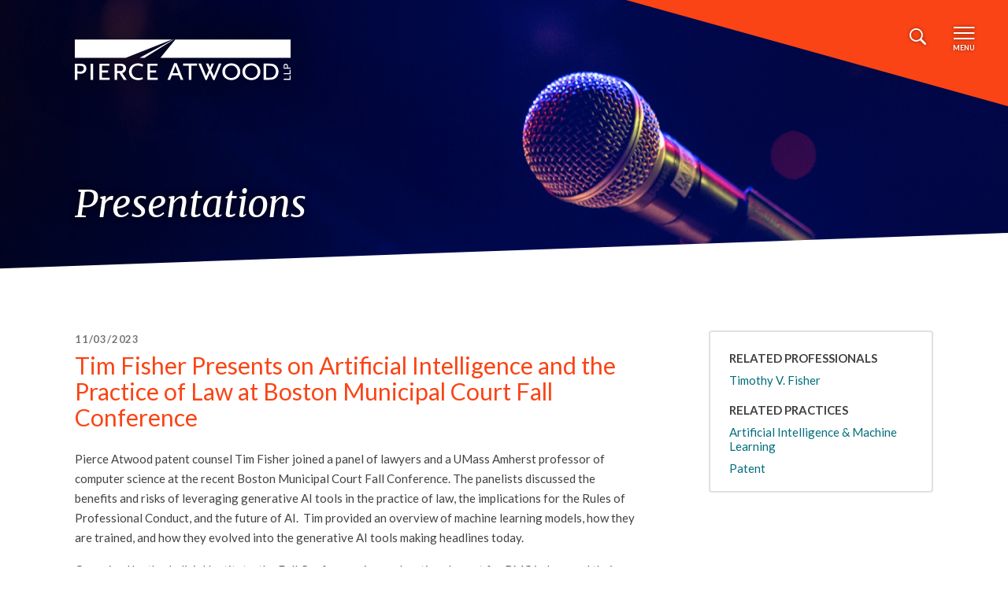

--- FILE ---
content_type: text/html; charset=UTF-8
request_url: https://www.pierceatwood.com/update/tim-fisher-presents-artificial-intelligence-and-practice-law-boston-municipal-court-fall
body_size: 6427
content:
<!DOCTYPE html>
<html lang="en" dir="ltr" prefix="content: http://purl.org/rss/1.0/modules/content/  dc: http://purl.org/dc/terms/  foaf: http://xmlns.com/foaf/0.1/  og: http://ogp.me/ns#  rdfs: http://www.w3.org/2000/01/rdf-schema#  schema: http://schema.org/  sioc: http://rdfs.org/sioc/ns#  sioct: http://rdfs.org/sioc/types#  skos: http://www.w3.org/2004/02/skos/core#  xsd: http://www.w3.org/2001/XMLSchema# ">
  <head>
    <meta charset="utf-8" />
<meta name="description" content="Pierce Atwood patent counsel Tim Fisher joined a panel of lawyers and a UMass Amherst professor of computer science at the recent Boston Municipal Court Fall Conference. The panelists discussed the benefits and risks of leveraging generative AI tools in the practice of law, the implications for the Rules of Professional Conduct, and the future of AI. Tim provided an overview of machine learning models, how they are trained, and how they evolved into the generative AI tools making headlines today." />
<link rel="canonical" href="https://www.pierceatwood.com/update/tim-fisher-presents-artificial-intelligence-and-practice-law-boston-municipal-court-fall" />
<meta name="google" content="58ZWHhcjymAWkbFmbWwiflrMnnAuRBfYXTClUu6bjDQ" />
<meta property="og:image" content="https://www.pierceatwood.com/themes/custom/pierce_theme/images/pierce-social.png" />
<meta name="Generator" content="Drupal 11 (https://www.drupal.org)" />
<meta name="MobileOptimized" content="width" />
<meta name="HandheldFriendly" content="true" />
<meta name="viewport" content="width=device-width, initial-scale=1, shrink-to-fit=no" />
<meta http-equiv="x-ua-compatible" content="ie=edge" />
<link rel="icon" href="/sites/default/files/favicon_0.ico" type="image/vnd.microsoft.icon" />

    <title>Tim Fisher Presents on Artificial Intelligence and the Practice of Law at Boston Municipal Court Fall Conference | Pierce Atwood</title>
    <link rel="stylesheet" media="all" href="/sites/default/files/css/css_VDbwA2ceSOqQuvK7pwg7IiYXXBAloWk7gN0rtTBeeQw.css?delta=0&amp;language=en&amp;theme=pierce_theme&amp;include=eJxdikkOwjAMRS-UNEeq7PApgTiObFdqbw8SsOnyDawaHkZzZTJrWu5qkqoaSlWZOjDCF75cOQvG_t1utk_qCz3pSDiit_H6ux-m2WAVazwgKFtXpp49zk_bkp8ekMLkeAMxKTbY" />
<link rel="stylesheet" media="all" href="/sites/default/files/css/css_tQ9TAkCU96khhIZwmy5XmsIi3BMyI4sNotGmPp4T1t0.css?delta=1&amp;language=en&amp;theme=pierce_theme&amp;include=eJxdikkOwjAMRS-UNEeq7PApgTiObFdqbw8SsOnyDawaHkZzZTJrWu5qkqoaSlWZOjDCF75cOQvG_t1utk_qCz3pSDiit_H6ux-m2WAVazwgKFtXpp49zk_bkp8ekMLkeAMxKTbY" />

    <script type="application/json" data-drupal-selector="drupal-settings-json">{"path":{"baseUrl":"\/","pathPrefix":"","currentPath":"node\/41569","currentPathIsAdmin":false,"isFront":false,"currentLanguage":"en"},"pluralDelimiter":"\u0003","suppressDeprecationErrors":true,"gtag":{"tagId":"","consentMode":false,"otherIds":[],"events":[],"additionalConfigInfo":[]},"ajaxPageState":{"libraries":"[base64]","theme":"pierce_theme","theme_token":null},"ajaxTrustedUrl":{"form_action_p_pvdeGsVG5zNF_XLGPTvYSKCf43t8qZYSwcfZl2uzM":true},"gtm":{"tagId":null,"settings":{"data_layer":"dataLayer","include_classes":false,"allowlist_classes":"","blocklist_classes":"","include_environment":false,"environment_id":"","environment_token":""},"tagIds":["GTM-P25NPB"]},"data":{"extlink":{"extTarget":true,"extTargetAppendNewWindowDisplay":false,"extTargetAppendNewWindowLabel":"(opens in a new window)","extTargetNoOverride":true,"extNofollow":false,"extTitleNoOverride":false,"extNoreferrer":false,"extFollowNoOverride":false,"extClass":"0","extLabel":"(link is external)","extImgClass":false,"extSubdomains":true,"extExclude":"","extInclude":"","extCssExclude":"","extCssInclude":"","extCssExplicit":"","extAlert":false,"extAlertText":"This link will take you to an external web site. We are not responsible for their content.","extHideIcons":false,"mailtoClass":"0","telClass":"","mailtoLabel":"(link sends email)","telLabel":"(link is a phone number)","extUseFontAwesome":false,"extIconPlacement":"append","extPreventOrphan":false,"extFaLinkClasses":"fa fa-external-link","extFaMailtoClasses":"fa fa-envelope-o","extAdditionalLinkClasses":"","extAdditionalMailtoClasses":"","extAdditionalTelClasses":"","extFaTelClasses":"fa fa-phone","allowedDomains":null,"extExcludeNoreferrer":""}},"user":{"uid":0,"permissionsHash":"348a7bab4f6879664f247fb165f86e13291f44f2b9374491aaddacc309dc16a1"}}</script>
<script src="/core/misc/drupalSettingsLoader.js?v=11.2.9"></script>
<script src="/modules/contrib/google_tag/js/gtag.js?t983ms"></script>
<script src="/modules/contrib/google_tag/js/gtm.js?t983ms"></script>

  </head>
  <body class="layout-one-sidebar layout-sidebar-second has-featured-top is-logged-out page-node-41569 page-alias-update route-entitynodecanonical path-node node--type-update">
    <a href="#main-content" class="visually-hidden focusable skip-link">
      Skip to main content
    </a>
    <noscript><iframe src="https://www.googletagmanager.com/ns.html?id=GTM-P25NPB"
                  height="0" width="0" style="display:none;visibility:hidden"></iframe></noscript>

      <div class="dialog-off-canvas-main-canvas" data-off-canvas-main-canvas>
    
<div id="page-wrapper">
  <div id="page">
    <header id="header" class="header" role="banner" aria-label="Site header">
          <nav class="navbar navbar-dark" id="navbar-main">
    <div class="container">
              <a href="/" title="Home" rel="home" class="navbar-brand">
              <img src="/themes/custom/pierce_theme/logo.svg" alt="Home" class="img-fluid align-top" />
          </a>
  

    </div>
          <div class="menu-controls">
        <button class="navbar-toggler navbar-toggler-search" type="button" data-toggle="collapse" data-target="#CollapsingNavbar" aria-controls="CollapsingNavbar" aria-expanded="false" aria-label="Toggle search"><span class="icon-search"></span></button>
        <button class="navbar-toggler navbar-toggler-menu" type="button" data-toggle="collapse" data-target="#CollapsingNavbar" aria-controls="CollapsingNavbar" aria-expanded="false" aria-label="Toggle navigation"><span class="icon-menu"></span>Menu</button>
        <button class="navbar-toggler navbar-toggler-close" type="button" data-toggle="collapse" data-target="#CollapsingNavbar" aria-controls="CollapsingNavbar" aria-expanded="false" aria-label="Toggle navigation"><span class="icon-close"></span>Close</button>
      </div>
      <div class="collapse navbar-collapse" id="CollapsingNavbar">
        <div class="container">
                      <div class="navbar-form">
                <div class="form-pa-search-form block block-pa-search block-pa-search-form-block" data-drupal-selector="form-pa-search-form" id="block-pa-search-form-block">
  
    
      <div class="content">
      
<form action="/update/tim-fisher-presents-artificial-intelligence-and-practice-law-boston-municipal-court-fall" method="post" id="form-pa-search-form" accept-charset="UTF-8" autocomplete="off">
  





  <div class="js-form-item js-form-type-search form-type-search js-form-item-search-global form-item-search-global mb-3">
          <label for="edit-search-global">Search by Keyword</label>
                    <input placeholder="Search by Keyword" data-drupal-selector="edit-search-global" type="search" id="edit-search-global" name="search_global" value="" size="60" maxlength="128" class="form-search form-control" />

                      </div>
<button data-drupal-selector="edit-submit" type="submit" id="edit-submit" name="op" value="Search" class="button js-form-submit form-submit btn btn-primary">Search</button>
<input autocomplete="off" data-drupal-selector="form-tcvcbo6a8xjzqta6rg1h91sriqbgkch3ymhmwrjoso0" type="hidden" name="form_build_id" value="form-TCvcBo6A8XjzQtA6RG1h91SRIQBgKch3ymHmwrJOsO0" class="form-control" />
<input data-drupal-selector="edit-form-pa-search-form" type="hidden" name="form_id" value="form_pa_search_form" class="form-control" />

</form>

    </div>
  </div>


            </div>
                      <nav role="navigation" aria-labelledby="block-pierce-theme-main-menu-menu" id="block-pierce-theme-main-menu" class="block block-menu navigation menu--main">
            
  <h2 class="visually-hidden" id="block-pierce-theme-main-menu-menu">Main navigation</h2>
  

        
                    <ul id="block-pierce-theme-main-menu-list" class="clearfix nav navbar-nav">
                    <li class="nav-item">
                                          <a href="/firm" class="nav-link" data-drupal-link-system-path="node/6">Our Firm</a>
              </li>
                <li class="nav-item">
                                          <a href="/experience" class="nav-link" data-drupal-link-system-path="node/40341">Experience</a>
              </li>
                <li class="nav-item">
                                          <a href="/people" class="nav-link" data-drupal-link-system-path="node/40344">People</a>
              </li>
                <li class="nav-item">
                                          <a href="/practices-industries" class="nav-link" data-drupal-link-system-path="node/42164">Practices &amp; Industries</a>
              </li>
                <li class="nav-item">
                                          <a href="/offices" class="nav-link" data-drupal-link-system-path="node/42165">Offices</a>
              </li>
                <li class="nav-item">
                                          <a href="/latest-updates" class="nav-link" data-drupal-link-system-path="node/40342">Latest Updates</a>
              </li>
                <li class="nav-item">
                                                            <span class="separator nav-link">-</span>
              </li>
                <li class="nav-item">
                                          <a href="/events" class="nav-link nav-link-sm" data-drupal-link-system-path="node/40347">Events</a>
              </li>
                <li class="nav-item">
                                          <a href="/pro-bono" class="nav-link nav-link-sm" data-drupal-link-system-path="node/11">Pro Bono</a>
              </li>
                <li class="nav-item">
                                          <a href="/careers" class="nav-link nav-link-sm" data-drupal-link-system-path="node/12">Careers</a>
              </li>
                <li class="nav-item">
                                          <a href="/contact" class="nav-link nav-link-sm" data-drupal-link-system-path="node/40349">Contact Us</a>
              </li>
        </ul>
  


  </nav>
<nav role="navigation" aria-labelledby="block-socialmedia-header-menu" id="block-socialmedia-header" class="block block-menu navigation menu--social-media">
            
  <h2 class="visually-hidden" id="block-socialmedia-header-menu">Social Media</h2>
  

        
                  <ul class="clearfix nav" data-component-id="bootstrap_barrio:menu">
                    <li class="nav-item">
                <a href="https://www.facebook.com/PierceAtwoodLLP" target="_blank" class="icon-fb nav-link nav-link-https--wwwfacebookcom-pierceatwoodllp">Visit Pierce Atwood on Facebook</a>
              </li>
                <li class="nav-item">
                <a href="http://www.linkedin.com/company/pierce-atwood" target="_blank" class="icon-li nav-link nav-link-http--wwwlinkedincom-company-pierce-atwood">Visit Pierce Atwood on LinkedIn</a>
              </li>
                <li class="nav-item">
                <a href="http://www.youtube.com/pierceatwood" target="_blank" class="icon-yt nav-link nav-link-http--wwwyoutubecom-pierceatwood">Visit Pierce Atwood on YouTube</a>
              </li>
                <li class="nav-item">
                <a href="https://www.jdsupra.com/profile/pierce_atwood_docs/" target="_blank" class="icon-jd nav-link nav-link-https--wwwjdsupracom-profile-pierce-atwood-docs-">Visit Pierce Atwood on JD Supra</a>
              </li>
        </ul>
  



  </nav>


        </div>
      </div>
      </nav>
    </header>
                        <div id="main-wrapper" class="layout-main-wrapper clearfix">
          <div class="page-header" data-responsive-background-image>
            <picture>
                  <source srcset="/sites/default/files/styles/header_image_lg/public/2020-07/presentations-hero-image-2x_1.png?itok=O_vRHFbW 1x" media="all and (min-width: 75em)" type="image/png" width="1900" height="370"/>
              <source srcset="/sites/default/files/styles/header_image_medium/public/2020-07/presentations-hero-image-2x_1.png?itok=PXEiAHdh 1x" media="all and (min-width: 48em)" type="image/png" width="1200" height="370"/>
              <source srcset="/sites/default/files/styles/header_image_small/public/2020-07/presentations-hero-image-2x_1.png?itok=PGSfHuOF 1x" media="all" type="image/png" width="740" height="370"/>
                  <img width="740" height="370" src="/sites/default/files/styles/header_image_small/public/2020-07/presentations-hero-image-2x_1.png?itok=PGSfHuOF" alt="" loading="lazy" typeof="foaf:Image" />

  </picture>

              <div class="featured-top">
        <aside class="featured-top__inner section container clearfix" role="complementary">
            <div id="block-pierce-theme-page-title" class="block block-core block-page-title-block">
  
    
      <div class="content">
      
  <h2 class="title">Presentations</h2>
<div class="js-print-to-word" data-nid="41569"></div>

    </div>
  </div>


        </aside>
      </div>
      </div>
    <div id="region-filters" class="view-filters"></div>
  <div id="main" class="container">
        
      <section class="region region-pre-content">
    <div data-drupal-messages-fallback class="hidden"></div>

  </section>

        <div class="row row-offcanvas row-offcanvas-left clearfix">
      <main class="main-content col" id="content" role="main">
        <section class="section">
          <a id="main-content" tabindex="-1"></a>
            <div id="block-pierce-theme-pierce-theme-system-main" class="block block-system block-system-main-block">
  
    
    <article about="/update/tim-fisher-presents-artificial-intelligence-and-practice-law-boston-municipal-court-fall" class="node node--type-update node--view-mode-full clearfix">
  <header>
    
    <div class="byline">11/03/2023</div>
    <h1 class="h2-title"><span class="field field--name-title field--type-string field--label-hidden">Tim Fisher Presents on Artificial Intelligence and the Practice of Law at Boston Municipal Court Fall Conference</span>
</h1>
    
    
  </header>
  <div class="node__content clearfix">
    
            <div class="clearfix text-formatted field field--name-body field--type-text-with-summary field--label-hidden field__item"><p>Pierce Atwood patent counsel Tim Fisher joined a panel of lawyers and a UMass Amherst professor of computer science at the recent Boston Municipal Court Fall Conference. The panelists discussed the benefits and risks of leveraging generative AI tools in the practice of law, the implications for the Rules of Professional Conduct, and the future of AI.&nbsp; Tim provided an overview of machine learning models, how they are trained, and how they evolved into the generative AI tools making headlines today.&nbsp;</p>
<p>Organized by the Judicial Institute, the Fall Conference is an educational event for BMC judges and their staff.&nbsp;</p>
<p><em>Tim Fisher is a patent attorney and electrical engineer specializing in patent prosecution and counseling for clients of all sizes, from startups to established technology leaders.&nbsp;</em></p></div>
      

      </div>
</article>

</div>


        </section>
      </main>
                    <div class="sidebar_second sidebar col-md-3 order-last" id="sidebar_second">
          <aside class="section" role="complementary">
              
<div class="block-related block block-fieldblock block-fieldblocknode" id="block-update-professionals">
  
        <h2>Related Professionals</h2>
      
      <div class="content">
      
      <div class="field field--name-field-professionals field--type-entity-reference field--label-hidden field__items">
              <div class="field__item"><a href="/people/timothy-fisher" hreflang="und">Timothy V. Fisher</a></div>
          </div>
  
    </div>
  </div>

<div class="block-related block block-fieldblock block-fieldblocknode" id="block-update-practices">
  
        <h2>Related Practices</h2>
      
      <div class="content">
      
      <div class="field field--name-field-related-practice field--type-entity-reference field--label-hidden field__items">
              <div class="field__item"><a href="/practice-areas/artificial-intelligence-machine-learning" hreflang="en">Artificial Intelligence &amp; Machine Learning</a></div>
              <div class="field__item"><a href="/practice-areas/patent" hreflang="und">Patent</a></div>
          </div>
  
    </div>
  </div>


          </aside>
        </div>
          </div>
      </div>
    </div>
        <footer class="site-footer">
            <div class="site-footer--top"></div>
  <div class="site-footer--bottom">
    <div class="container">
                <section class="region region-footer-social">
    <nav role="navigation" aria-labelledby="block-socialmedia-menu" id="block-socialmedia" class="block block-menu navigation menu--social-media">
            
  <h2 class="visually-hidden" id="block-socialmedia-menu">Social Media</h2>
  

        
                  <ul class="clearfix nav" data-component-id="bootstrap_barrio:menu">
                    <li class="nav-item">
                <a href="https://www.facebook.com/PierceAtwoodLLP" target="_blank" class="icon-fb nav-link nav-link-https--wwwfacebookcom-pierceatwoodllp">Visit Pierce Atwood on Facebook</a>
              </li>
                <li class="nav-item">
                <a href="http://www.linkedin.com/company/pierce-atwood" target="_blank" class="icon-li nav-link nav-link-http--wwwlinkedincom-company-pierce-atwood">Visit Pierce Atwood on LinkedIn</a>
              </li>
                <li class="nav-item">
                <a href="http://www.youtube.com/pierceatwood" target="_blank" class="icon-yt nav-link nav-link-http--wwwyoutubecom-pierceatwood">Visit Pierce Atwood on YouTube</a>
              </li>
                <li class="nav-item">
                <a href="https://www.jdsupra.com/profile/pierce_atwood_docs/" target="_blank" class="icon-jd nav-link nav-link-https--wwwjdsupracom-profile-pierce-atwood-docs-">Visit Pierce Atwood on JD Supra</a>
              </li>
        </ul>
  



  </nav>

  </section>

                      <section class="region region-footer-menu">
    <nav role="navigation" aria-labelledby="block-footer-menu" id="block-footer" class="block block-menu navigation menu--menu-footer-menu">
            
  <h2 class="visually-hidden" id="block-footer-menu">Footer</h2>
  

        
                  <ul class="clearfix nav" data-component-id="bootstrap_barrio:menu">
                    <li class="nav-item">
                <a href="mailto:mseller@pierceatwood.com?cc=marketing@pierceatwood.com" class="nav-link nav-link-mailtomsellerpierceatwoodcomccmarketingpierceatwoodcom">Media Inquiries</a>
              </li>
                <li class="nav-item">
                <a href="/disclaimer" class="nav-link nav-link--disclaimer" data-drupal-link-system-path="node/37917">Disclaimer</a>
              </li>
                <li class="nav-item">
                <a href="/accessibility-policy" class="nav-link nav-link--accessibility-policy" data-drupal-link-system-path="node/39211">Accessibility Policy</a>
              </li>
                <li class="nav-item">
                <a href="/privacy-policy" class="nav-link nav-link--privacy-policy" data-drupal-link-system-path="node/37918">Privacy Policy</a>
              </li>
        </ul>
  



  </nav>
<div id="block-sitecopyright-2" class="block-content-basic block block-block-content block-block-content966fae16-c67d-4647-8281-d240633502ac">
  
    
      <div class="content">
      
            <div class="clearfix text-formatted field field--name-body field--type-text-with-summary field--label-hidden field__item"><p>©2026 Pierce Atwood LLP. All rights reserved.</p></div>
      
    </div>
  </div>

  </section>

          </div>
  </div>
      </footer>
  </div>
</div>

  </div>

    
    <script src="/core/assets/vendor/jquery/jquery.min.js?v=4.0.0-rc.1"></script>
<script src="https://code.jquery.com/jquery-3.6.4.min.js"></script>
<script src="/core/assets/vendor/once/once.min.js?v=1.0.1"></script>
<script src="/core/misc/drupal.js?v=11.2.9"></script>
<script src="/core/misc/drupal.init.js?v=11.2.9"></script>
<script src="/modules/contrib/jquery_ui/assets/vendor/jquery.ui/ui/version-min.js?v=1.13.2"></script>
<script src="/modules/contrib/jquery_ui/assets/vendor/jquery.ui/ui/data-min.js?v=1.13.2"></script>
<script src="/modules/contrib/jquery_ui/assets/vendor/jquery.ui/ui/disable-selection-min.js?v=1.13.2"></script>
<script src="/modules/contrib/jquery_ui/assets/vendor/jquery.ui/ui/focusable-min.js?v=1.13.2"></script>
<script src="/modules/contrib/jquery_ui/assets/vendor/jquery.ui/ui/form-min.js?v=1.13.2"></script>
<script src="/modules/contrib/jquery_ui/assets/vendor/jquery.ui/ui/ie-min.js?v=1.13.2"></script>
<script src="/modules/contrib/jquery_ui/assets/vendor/jquery.ui/ui/keycode-min.js?v=1.13.2"></script>
<script src="/modules/contrib/jquery_ui/assets/vendor/jquery.ui/ui/labels-min.js?v=1.13.2"></script>
<script src="/modules/contrib/jquery_ui/assets/vendor/jquery.ui/ui/plugin-min.js?v=1.13.2"></script>
<script src="/modules/contrib/jquery_ui/assets/vendor/jquery.ui/ui/safe-active-element-min.js?v=1.13.2"></script>
<script src="/modules/contrib/jquery_ui/assets/vendor/jquery.ui/ui/safe-blur-min.js?v=1.13.2"></script>
<script src="/modules/contrib/jquery_ui/assets/vendor/jquery.ui/ui/scroll-parent-min.js?v=1.13.2"></script>
<script src="/modules/contrib/jquery_ui/assets/vendor/jquery.ui/ui/tabbable-min.js?v=1.13.2"></script>
<script src="/modules/contrib/jquery_ui/assets/vendor/jquery.ui/ui/unique-id-min.js?v=1.13.2"></script>
<script src="/core/assets/vendor/tabbable/index.umd.min.js?v=6.2.0"></script>
<script src="/modules/contrib/extlink/js/extlink.js?t983ms"></script>
<script src="/core/misc/progress.js?v=11.2.9"></script>
<script src="/core/assets/vendor/loadjs/loadjs.min.js?v=4.3.0"></script>
<script src="/core/misc/debounce.js?v=11.2.9"></script>
<script src="/core/misc/announce.js?v=11.2.9"></script>
<script src="/core/misc/message.js?v=11.2.9"></script>
<script src="/themes/contrib/bootstrap_barrio/js/messages.js?t983ms"></script>
<script src="/core/misc/ajax.js?v=11.2.9"></script>
<script src="/modules/contrib/google_tag/js/gtag.ajax.js?t983ms"></script>
<script src="/modules/custom/pa_proposal_builder/js/word_icon.js?t983ms"></script>
<script src="/themes/custom/pierce_theme/dist/js/popper.js?v=11.2.9"></script>
<script src="/themes/custom/pierce_theme/dist/js/bootstrap.js?v=11.2.9"></script>
<script src="/themes/custom/pierce_theme/dist/js/fontfaceobserver.js?v=11.2.9"></script>
<script src="/themes/custom/pierce_theme/src/js/functions.js?v=11.2.9"></script>
<script src="/themes/custom/pierce_theme/src/js/fonts.js?v=11.2.9"></script>
<script src="/themes/custom/pierce_theme/src/js/menu.js?v=11.2.9"></script>
<script src="/themes/custom/pierce_theme/src/js/form.js?v=11.2.9"></script>
<script src="/themes/custom/pierce_theme/src/js/global.js?v=11.2.9"></script>

  </body>
</html>


--- FILE ---
content_type: text/css
request_url: https://www.pierceatwood.com/sites/default/files/css/css_tQ9TAkCU96khhIZwmy5XmsIi3BMyI4sNotGmPp4T1t0.css?delta=1&language=en&theme=pierce_theme&include=eJxdikkOwjAMRS-UNEeq7PApgTiObFdqbw8SsOnyDawaHkZzZTJrWu5qkqoaSlWZOjDCF75cOQvG_t1utk_qCz3pSDiit_H6ux-m2WAVazwgKFtXpp49zk_bkp8ekMLkeAMxKTbY
body_size: 106351
content:
@import url("https://fonts.googleapis.com/css?family=Lato:400,400i,700,700i|Merriweather:400,400i,700,700i&display=swap");
/* @license GPL-2.0-or-later https://www.drupal.org/licensing/faq */
.form-required::after{content:'';vertical-align:super;display:inline-block;background-image:url(/themes/contrib/bootstrap_barrio/images/required.svg);background-repeat:no-repeat;background-size:7px 7px;width:7px;height:7px;margin:0 0.3em;}form .form-actions{align-self:flex-end;}form .filter-wrapper{padding-left:0;padding-right:0;margin-left:1rem;margin-right:1rem;}form .form-type-textarea{margin-bottom:0;}.link-edit-summary{border:0;background:none;text-decoration:underline;color:var(--bs-link-color);}
:root{--blue:#007bff;--indigo:#6610f2;--purple:#6f42c1;--pink:#e83e8c;--red:#dc3545;--orange:#df3600;--yellow:#ffc107;--green:#28a745;--teal:#006e7d;--cyan:#006e7d;--white:#fff;--gray:#717171;--gray-dark:#343a40;--primary:#006e7d;--secondary:#df3600;--success:#28a745;--info:#006e7d;--warning:#ffc107;--danger:#df3600;--light:#fff;--dark:#343a40;--breakpoint-xs:0;--breakpoint-sm:576px;--breakpoint-md:768px;--breakpoint-lg:992px;--breakpoint-xl:1200px;--font-family-sans-serif:-apple-system,BlinkMacSystemFont,"Segoe UI",Roboto,"Helvetica Neue",Arial,"Noto Sans",sans-serif,"Apple Color Emoji","Segoe UI Emoji","Segoe UI Symbol","Noto Color Emoji";--font-family-monospace:SFMono-Regular,Menlo,Monaco,Consolas,"Liberation Mono","Courier New",monospace;}*,*::before,*::after{-webkit-box-sizing:border-box;box-sizing:border-box;}html{font-family:sans-serif;line-height:1.15;-webkit-text-size-adjust:100%;-webkit-tap-highlight-color:rgba(30,30,30,0);}article,aside,figcaption,figure,footer,header,hgroup,main,nav,section{display:block;}body{margin:0;font-family:-apple-system,BlinkMacSystemFont,"Segoe UI",Roboto,"Helvetica Neue",Arial,"Noto Sans",sans-serif,"Apple Color Emoji","Segoe UI Emoji","Segoe UI Symbol","Noto Color Emoji";font-size:0.9375rem;font-weight:400;line-height:1.733;color:#424242;text-align:left;background-color:#fff;}[tabindex="-1"]:focus:not(:focus-visible){outline:0 !important;}hr{-webkit-box-sizing:content-box;box-sizing:content-box;height:0;overflow:visible;}h1,h2.title,h2,h3,h4,h5,h6{margin-top:0;margin-bottom:0.5rem;}p{margin-top:0;margin-bottom:1rem;}abbr[title],abbr[data-original-title]{text-decoration:underline;-webkit-text-decoration:underline dotted;text-decoration:underline dotted;cursor:help;border-bottom:0;text-decoration-skip-ink:none;}address{margin-bottom:1rem;font-style:normal;line-height:inherit;}ol,ul,dl{margin-top:0;margin-bottom:1rem;}ol ol,ul ul,ol ul,ul ol{margin-bottom:0;}dt{font-weight:700;}dd{margin-bottom:.5rem;margin-left:0;}blockquote{margin:0 0 1rem;}b,strong{font-weight:bolder;}small{font-size:80%;}sub,sup{position:relative;font-size:75%;line-height:0;vertical-align:baseline;}sub{bottom:-.25em;}sup{top:-.5em;}a{color:#006e7d;text-decoration:none;background-color:transparent;}a:hover{color:#013c44;text-decoration:none;}a:not([href]){color:inherit;text-decoration:none;}a:not([href]):hover{color:inherit;text-decoration:none;}pre,code,kbd,samp{font-family:SFMono-Regular,Menlo,Monaco,Consolas,"Liberation Mono","Courier New",monospace;font-size:1em;}pre{margin-top:0;margin-bottom:1rem;overflow:auto;}figure{margin:0 0 1rem;}img{vertical-align:middle;border-style:none;}svg{overflow:hidden;vertical-align:middle;}table{border-collapse:collapse;}caption{padding-top:0.75rem;padding-bottom:0.75rem;color:#717171;text-align:left;caption-side:bottom;}th{text-align:inherit;}label{display:inline-block;margin-bottom:0.5rem;}button{border-radius:0;}button:focus{outline:1px dotted;outline:5px auto -webkit-focus-ring-color;}input,button,select,optgroup,textarea{margin:0;font-family:inherit;font-size:inherit;line-height:inherit;}button,input{overflow:visible;}button,select{text-transform:none;}select{word-wrap:normal;}button,[type="button"],[type="reset"],[type="submit"]{-webkit-appearance:button;}button:not(:disabled),[type="button"]:not(:disabled),[type="reset"]:not(:disabled),[type="submit"]:not(:disabled){cursor:pointer;}button::-moz-focus-inner,[type="button"]::-moz-focus-inner,[type="reset"]::-moz-focus-inner,[type="submit"]::-moz-focus-inner{padding:0;border-style:none;}input[type="radio"],input[type="checkbox"]{-webkit-box-sizing:border-box;box-sizing:border-box;padding:0;}input[type="date"],input[type="time"],input[type="datetime-local"],input[type="month"]{-webkit-appearance:listbox;}textarea{overflow:auto;resize:vertical;}fieldset{min-width:0;padding:0;margin:0;border:0;}legend{display:block;width:100%;max-width:100%;padding:0;margin-bottom:.5rem;font-size:1.5rem;line-height:inherit;color:inherit;white-space:normal;}@media (max-width:1200px){legend{font-size:calc(1.275rem + 0.3vw);}}progress{vertical-align:baseline;}[type="number"]::-webkit-inner-spin-button,[type="number"]::-webkit-outer-spin-button{height:auto;}[type="search"]{outline-offset:-2px;-webkit-appearance:none;}[type="search"]::-webkit-search-decoration{-webkit-appearance:none;}::-webkit-file-upload-button{font:inherit;-webkit-appearance:button;}output{display:inline-block;}summary{display:list-item;cursor:pointer;}template{display:none;}[hidden]{display:none !important;}h1,h2.title,h2,h3,h4,h5,h6,.h1,.h2,.link-accordion-style2,.accordion-style2 > .accordion--item > .accordion--header > button,.accordion-style2 > .accordion--item > .accordion--header h2.button,.h3,.block-nodes-experience h2,#block-industry-aoe h2,#block-industry-experience h2,#block-practice-area-aoe h2,#block-practice-area-experience h2,#group-view-more .field__label,.views-featured .view-header,.h4,.view-proposal-builder-all-proposals legend,.node-proposal-proposal-metadata-form legend,.pa-proposal-builder-builder-form legend,.pa-proposal-builder-builder-views-form legend,.pa-proposal-builder-builder-attachment-form legend,.pa-proposal-builder-builder-files-form legend,.h5,.h6,#block-practice-area-updates > h2,#block-industry-updates > h2,#block-professional-updates > h2,#block-office-updates > h2,.sidebar .block > h2,.entity-moderation-form label,.event-details .field__label,.node--type-professional.node--view-mode-full .accordion .field__label{margin-bottom:0.5rem;font-weight:400;line-height:1.2;color:#424242;}h1,h2.title,.h1{font-size:3rem;}@media (max-width:1200px){h1,h2.title,.h1{font-size:calc(1.425rem + 2.1vw);}}h2,.h2,.link-accordion-style2,.accordion-style2 > .accordion--item > .accordion--header > button,.accordion-style2 > .accordion--item > .accordion--header h2.button{font-size:1.125rem;}h3,.h3,.block-nodes-experience h2,#block-industry-aoe h2,#block-industry-experience h2,#block-practice-area-aoe h2,#block-practice-area-experience h2,#group-view-more .field__label,.views-featured .view-header{font-size:1.875rem;}@media (max-width:1200px){h3,.h3,.block-nodes-experience h2,#block-industry-aoe h2,#block-industry-experience h2,#block-practice-area-aoe h2,#block-practice-area-experience h2,#group-view-more .field__label,.views-featured .view-header{font-size:calc(1.3125rem + 0.75vw);}}h4,.h4,.view-proposal-builder-all-proposals legend,.node-proposal-proposal-metadata-form legend,.pa-proposal-builder-builder-form legend,.pa-proposal-builder-builder-views-form legend,.pa-proposal-builder-builder-attachment-form legend,.pa-proposal-builder-builder-files-form legend{font-size:1.375rem;}@media (max-width:1200px){h4,.h4,.view-proposal-builder-all-proposals legend,.node-proposal-proposal-metadata-form legend,.pa-proposal-builder-builder-form legend,.pa-proposal-builder-builder-views-form legend,.pa-proposal-builder-builder-attachment-form legend,.pa-proposal-builder-builder-files-form legend{font-size:calc(1.2625rem + 0.15vw);}}h5,.h5{font-size:1.25rem;}h6,.h6,#block-practice-area-updates > h2,#block-industry-updates > h2,#block-professional-updates > h2,#block-office-updates > h2,.sidebar .block > h2,.entity-moderation-form label,.event-details .field__label,.node--type-professional.node--view-mode-full .accordion .field__label{font-size:0.9375rem;}.lead{font-size:1.17188rem;font-weight:300;}.display-1{font-size:6rem;font-weight:300;line-height:1.2;}@media (max-width:1200px){.display-1{font-size:calc(1.725rem + 5.7vw);}}.display-2{font-size:5.5rem;font-weight:300;line-height:1.2;}@media (max-width:1200px){.display-2{font-size:calc(1.675rem + 5.1vw);}}.display-3{font-size:4.5rem;font-weight:300;line-height:1.2;}@media (max-width:1200px){.display-3{font-size:calc(1.575rem + 3.9vw);}}.display-4{font-size:3.5rem;font-weight:300;line-height:1.2;}@media (max-width:1200px){.display-4{font-size:calc(1.475rem + 2.7vw);}}hr{margin-top:1rem;margin-bottom:1rem;border:0;border-top:1px solid #C6C6C6;}small,.small{font-size:80%;font-weight:400;}mark,.mark{padding:0.2em;background-color:#fcf8e3;}.list-unstyled,.view .item-list,.sidebar ul{padding-left:0;list-style:none;}.list-inline{padding-left:0;list-style:none;}.list-inline-item{display:inline-block;}.list-inline-item:not(:last-child){margin-right:0.5rem;}.initialism{font-size:90%;text-transform:uppercase;}.blockquote{margin-bottom:1rem;font-size:1.17188rem;}.blockquote-footer{display:block;font-size:80%;color:#717171;}.blockquote-footer::before{content:"\2014\00A0";}.img-fluid{max-width:100%;height:auto;}.img-thumbnail{padding:0.25rem;background-color:#fff;border:1px solid #dcdcdc;border-radius:0.25rem;max-width:100%;height:auto;}.figure{display:inline-block;}.figure-img{margin-bottom:0.5rem;line-height:1;}.figure-caption{font-size:90%;color:#717171;}code{font-size:87.5%;color:#e83e8c;word-wrap:break-word;}a > code{color:inherit;}kbd{padding:0.2rem 0.4rem;font-size:87.5%;color:#fff;background-color:#212529;border-radius:0.2rem;}kbd kbd{padding:0;font-size:100%;font-weight:700;}pre{display:block;font-size:87.5%;color:#212529;}pre code{font-size:inherit;color:inherit;word-break:normal;}.pre-scrollable{max-height:340px;overflow-y:scroll;}.container,.region-filters > *{width:100%;padding-right:20px;padding-left:20px;margin-right:auto;margin-left:auto;}@media (min-width:576px){.container,.region-filters > *{max-width:968px;}}@media (min-width:768px){.container,.region-filters > *{max-width:969px;}}@media (min-width:992px){.container,.region-filters > *{max-width:970px;}}@media (min-width:1200px){.container,.region-filters > *{max-width:1170px;}}.container-fluid,.container-sm,.container-md,.container-lg,.container-xl{width:100%;padding-right:20px;padding-left:20px;margin-right:auto;margin-left:auto;}@media (min-width:576px){.container,.region-filters > *,.container-sm,.container-md{max-width:968px;}}@media (min-width:768px){.container,.region-filters > *,.container-sm,.container-md{max-width:969px;}}@media (min-width:992px){.container,.region-filters > *,.container-sm,.container-md,.container-lg{max-width:970px;}}@media (min-width:1200px){.container,.region-filters > *,.container-sm,.container-md,.container-lg,.container-xl{max-width:1170px;}}.row,.webform-submission-form{display:-webkit-box;display:-webkit-flex;display:flex;-webkit-flex-wrap:wrap;flex-wrap:wrap;margin-right:-20px;margin-left:-20px;}.no-gutters{margin-right:0;margin-left:0;}.no-gutters > .col,.no-gutters > [class*="col-"]{padding-right:0;padding-left:0;}.col-1,.col-2,.col-3,.col-4,.col-5,.col-6,.view-4col .views-row,.col-7,.col-8,.col-9,.col-10,.col-11,.col-12,.col,.col-auto,.captcha,.col-sm-1,.col-sm-2,.col-sm-3,.col-sm-4,.col-sm-5,.col-sm-6,.col-sm-7,.col-sm-8,.col-sm-9,.col-sm-10,.col-sm-11,.col-sm-12,.col-sm,.col-sm-auto,.col-md-1,.col-md-2,.col-md-3,.col-md-4,.col-md-5,.col-md-6,.view-2col .views-row,.col-md-7,.col-md-8,.col-md-9,.col-md-10,.col-md-11,.col-md-12,.col-md,.col-md-auto,.col-lg-1,.col-lg-2,.col-lg-3,.col-lg-4,.col-lg-5,.col-lg-6,.col-lg-7,.col-lg-8,.col-lg-9,.col-lg-10,.col-lg-11,.col-lg-12,.col-lg,.col-lg-auto,.col-xl-1,.col-xl-2,.col-xl-3,.col-xl-4,.col-xl-5,.col-xl-6,.col-xl-7,.col-xl-8,.col-xl-9,.col-xl-10,.col-xl-11,.col-xl-12,.col-xl,.col-xl-auto{position:relative;width:100%;padding-right:20px;padding-left:20px;}.col{-webkit-flex-basis:0;flex-basis:0;-webkit-box-flex:1;-webkit-flex-grow:1;flex-grow:1;max-width:100%;}.row-cols-1 > *{-webkit-box-flex:0;-webkit-flex:0 0 100%;flex:0 0 100%;max-width:100%;}.row-cols-2 > *{-webkit-box-flex:0;-webkit-flex:0 0 50%;flex:0 0 50%;max-width:50%;}.row-cols-3 > *{-webkit-box-flex:0;-webkit-flex:0 0 33.33333%;flex:0 0 33.33333%;max-width:33.33333%;}.row-cols-4 > *{-webkit-box-flex:0;-webkit-flex:0 0 25%;flex:0 0 25%;max-width:25%;}.row-cols-5 > *{-webkit-box-flex:0;-webkit-flex:0 0 20%;flex:0 0 20%;max-width:20%;}.row-cols-6 > *{-webkit-box-flex:0;-webkit-flex:0 0 16.66667%;flex:0 0 16.66667%;max-width:16.66667%;}.col-auto,.captcha{-webkit-box-flex:0;-webkit-flex:0 0 auto;flex:0 0 auto;width:auto;max-width:100%;}.col-1{-webkit-box-flex:0;-webkit-flex:0 0 8.33333%;flex:0 0 8.33333%;max-width:8.33333%;}.col-2{-webkit-box-flex:0;-webkit-flex:0 0 16.66667%;flex:0 0 16.66667%;max-width:16.66667%;}.col-3{-webkit-box-flex:0;-webkit-flex:0 0 25%;flex:0 0 25%;max-width:25%;}.col-4{-webkit-box-flex:0;-webkit-flex:0 0 33.33333%;flex:0 0 33.33333%;max-width:33.33333%;}.col-5{-webkit-box-flex:0;-webkit-flex:0 0 41.66667%;flex:0 0 41.66667%;max-width:41.66667%;}.col-6,.view-4col .views-row{-webkit-box-flex:0;-webkit-flex:0 0 50%;flex:0 0 50%;max-width:50%;}.col-7{-webkit-box-flex:0;-webkit-flex:0 0 58.33333%;flex:0 0 58.33333%;max-width:58.33333%;}.col-8{-webkit-box-flex:0;-webkit-flex:0 0 66.66667%;flex:0 0 66.66667%;max-width:66.66667%;}.col-9{-webkit-box-flex:0;-webkit-flex:0 0 75%;flex:0 0 75%;max-width:75%;}.col-10{-webkit-box-flex:0;-webkit-flex:0 0 83.33333%;flex:0 0 83.33333%;max-width:83.33333%;}.col-11{-webkit-box-flex:0;-webkit-flex:0 0 91.66667%;flex:0 0 91.66667%;max-width:91.66667%;}.col-12{-webkit-box-flex:0;-webkit-flex:0 0 100%;flex:0 0 100%;max-width:100%;}.order-first{-webkit-box-ordinal-group:0;-webkit-order:-1;order:-1;}.order-last{-webkit-box-ordinal-group:14;-webkit-order:13;order:13;}.order-0{-webkit-box-ordinal-group:1;-webkit-order:0;order:0;}.order-1{-webkit-box-ordinal-group:2;-webkit-order:1;order:1;}.order-2{-webkit-box-ordinal-group:3;-webkit-order:2;order:2;}.order-3{-webkit-box-ordinal-group:4;-webkit-order:3;order:3;}.order-4{-webkit-box-ordinal-group:5;-webkit-order:4;order:4;}.order-5{-webkit-box-ordinal-group:6;-webkit-order:5;order:5;}.order-6{-webkit-box-ordinal-group:7;-webkit-order:6;order:6;}.order-7{-webkit-box-ordinal-group:8;-webkit-order:7;order:7;}.order-8{-webkit-box-ordinal-group:9;-webkit-order:8;order:8;}.order-9{-webkit-box-ordinal-group:10;-webkit-order:9;order:9;}.order-10{-webkit-box-ordinal-group:11;-webkit-order:10;order:10;}.order-11{-webkit-box-ordinal-group:12;-webkit-order:11;order:11;}.order-12{-webkit-box-ordinal-group:13;-webkit-order:12;order:12;}.offset-1{margin-left:8.33333%;}.offset-2{margin-left:16.66667%;}.offset-3{margin-left:25%;}.offset-4{margin-left:33.33333%;}.offset-5{margin-left:41.66667%;}.offset-6{margin-left:50%;}.offset-7{margin-left:58.33333%;}.offset-8{margin-left:66.66667%;}.offset-9{margin-left:75%;}.offset-10{margin-left:83.33333%;}.offset-11{margin-left:91.66667%;}@media (min-width:576px){.col-sm{-webkit-flex-basis:0;flex-basis:0;-webkit-box-flex:1;-webkit-flex-grow:1;flex-grow:1;max-width:100%;}.row-cols-sm-1 > *{-webkit-box-flex:0;-webkit-flex:0 0 100%;flex:0 0 100%;max-width:100%;}.row-cols-sm-2 > *{-webkit-box-flex:0;-webkit-flex:0 0 50%;flex:0 0 50%;max-width:50%;}.row-cols-sm-3 > *{-webkit-box-flex:0;-webkit-flex:0 0 33.33333%;flex:0 0 33.33333%;max-width:33.33333%;}.row-cols-sm-4 > *{-webkit-box-flex:0;-webkit-flex:0 0 25%;flex:0 0 25%;max-width:25%;}.row-cols-sm-5 > *{-webkit-box-flex:0;-webkit-flex:0 0 20%;flex:0 0 20%;max-width:20%;}.row-cols-sm-6 > *{-webkit-box-flex:0;-webkit-flex:0 0 16.66667%;flex:0 0 16.66667%;max-width:16.66667%;}.col-sm-auto{-webkit-box-flex:0;-webkit-flex:0 0 auto;flex:0 0 auto;width:auto;max-width:100%;}.col-sm-1{-webkit-box-flex:0;-webkit-flex:0 0 8.33333%;flex:0 0 8.33333%;max-width:8.33333%;}.col-sm-2{-webkit-box-flex:0;-webkit-flex:0 0 16.66667%;flex:0 0 16.66667%;max-width:16.66667%;}.col-sm-3{-webkit-box-flex:0;-webkit-flex:0 0 25%;flex:0 0 25%;max-width:25%;}.col-sm-4,.view-4col .views-row{-webkit-box-flex:0;-webkit-flex:0 0 33.33333%;flex:0 0 33.33333%;max-width:33.33333%;}.col-sm-5{-webkit-box-flex:0;-webkit-flex:0 0 41.66667%;flex:0 0 41.66667%;max-width:41.66667%;}.col-sm-6{-webkit-box-flex:0;-webkit-flex:0 0 50%;flex:0 0 50%;max-width:50%;}.col-sm-7{-webkit-box-flex:0;-webkit-flex:0 0 58.33333%;flex:0 0 58.33333%;max-width:58.33333%;}.col-sm-8{-webkit-box-flex:0;-webkit-flex:0 0 66.66667%;flex:0 0 66.66667%;max-width:66.66667%;}.col-sm-9{-webkit-box-flex:0;-webkit-flex:0 0 75%;flex:0 0 75%;max-width:75%;}.col-sm-10{-webkit-box-flex:0;-webkit-flex:0 0 83.33333%;flex:0 0 83.33333%;max-width:83.33333%;}.col-sm-11{-webkit-box-flex:0;-webkit-flex:0 0 91.66667%;flex:0 0 91.66667%;max-width:91.66667%;}.col-sm-12{-webkit-box-flex:0;-webkit-flex:0 0 100%;flex:0 0 100%;max-width:100%;}.order-sm-first{-webkit-box-ordinal-group:0;-webkit-order:-1;order:-1;}.order-sm-last{-webkit-box-ordinal-group:14;-webkit-order:13;order:13;}.order-sm-0{-webkit-box-ordinal-group:1;-webkit-order:0;order:0;}.order-sm-1{-webkit-box-ordinal-group:2;-webkit-order:1;order:1;}.order-sm-2{-webkit-box-ordinal-group:3;-webkit-order:2;order:2;}.order-sm-3{-webkit-box-ordinal-group:4;-webkit-order:3;order:3;}.order-sm-4{-webkit-box-ordinal-group:5;-webkit-order:4;order:4;}.order-sm-5{-webkit-box-ordinal-group:6;-webkit-order:5;order:5;}.order-sm-6{-webkit-box-ordinal-group:7;-webkit-order:6;order:6;}.order-sm-7{-webkit-box-ordinal-group:8;-webkit-order:7;order:7;}.order-sm-8{-webkit-box-ordinal-group:9;-webkit-order:8;order:8;}.order-sm-9{-webkit-box-ordinal-group:10;-webkit-order:9;order:9;}.order-sm-10{-webkit-box-ordinal-group:11;-webkit-order:10;order:10;}.order-sm-11{-webkit-box-ordinal-group:12;-webkit-order:11;order:11;}.order-sm-12{-webkit-box-ordinal-group:13;-webkit-order:12;order:12;}.offset-sm-0{margin-left:0;}.offset-sm-1{margin-left:8.33333%;}.offset-sm-2{margin-left:16.66667%;}.offset-sm-3{margin-left:25%;}.offset-sm-4{margin-left:33.33333%;}.offset-sm-5{margin-left:41.66667%;}.offset-sm-6{margin-left:50%;}.offset-sm-7{margin-left:58.33333%;}.offset-sm-8{margin-left:66.66667%;}.offset-sm-9{margin-left:75%;}.offset-sm-10{margin-left:83.33333%;}.offset-sm-11{margin-left:91.66667%;}}@media (min-width:768px){.col-md{-webkit-flex-basis:0;flex-basis:0;-webkit-box-flex:1;-webkit-flex-grow:1;flex-grow:1;max-width:100%;}.row-cols-md-1 > *{-webkit-box-flex:0;-webkit-flex:0 0 100%;flex:0 0 100%;max-width:100%;}.row-cols-md-2 > *{-webkit-box-flex:0;-webkit-flex:0 0 50%;flex:0 0 50%;max-width:50%;}.row-cols-md-3 > *{-webkit-box-flex:0;-webkit-flex:0 0 33.33333%;flex:0 0 33.33333%;max-width:33.33333%;}.row-cols-md-4 > *{-webkit-box-flex:0;-webkit-flex:0 0 25%;flex:0 0 25%;max-width:25%;}.row-cols-md-5 > *{-webkit-box-flex:0;-webkit-flex:0 0 20%;flex:0 0 20%;max-width:20%;}.row-cols-md-6 > *{-webkit-box-flex:0;-webkit-flex:0 0 16.66667%;flex:0 0 16.66667%;max-width:16.66667%;}.col-md-auto{-webkit-box-flex:0;-webkit-flex:0 0 auto;flex:0 0 auto;width:auto;max-width:100%;}.col-md-1{-webkit-box-flex:0;-webkit-flex:0 0 8.33333%;flex:0 0 8.33333%;max-width:8.33333%;}.col-md-2{-webkit-box-flex:0;-webkit-flex:0 0 16.66667%;flex:0 0 16.66667%;max-width:16.66667%;}.col-md-3{-webkit-box-flex:0;-webkit-flex:0 0 25%;flex:0 0 25%;max-width:25%;}.col-md-4{-webkit-box-flex:0;-webkit-flex:0 0 33.33333%;flex:0 0 33.33333%;max-width:33.33333%;}.col-md-5{-webkit-box-flex:0;-webkit-flex:0 0 41.66667%;flex:0 0 41.66667%;max-width:41.66667%;}.col-md-6,.view-2col .views-row{-webkit-box-flex:0;-webkit-flex:0 0 50%;flex:0 0 50%;max-width:50%;}.col-md-7{-webkit-box-flex:0;-webkit-flex:0 0 58.33333%;flex:0 0 58.33333%;max-width:58.33333%;}.col-md-8{-webkit-box-flex:0;-webkit-flex:0 0 66.66667%;flex:0 0 66.66667%;max-width:66.66667%;}.col-md-9{-webkit-box-flex:0;-webkit-flex:0 0 75%;flex:0 0 75%;max-width:75%;}.col-md-10{-webkit-box-flex:0;-webkit-flex:0 0 83.33333%;flex:0 0 83.33333%;max-width:83.33333%;}.col-md-11{-webkit-box-flex:0;-webkit-flex:0 0 91.66667%;flex:0 0 91.66667%;max-width:91.66667%;}.col-md-12{-webkit-box-flex:0;-webkit-flex:0 0 100%;flex:0 0 100%;max-width:100%;}.order-md-first{-webkit-box-ordinal-group:0;-webkit-order:-1;order:-1;}.order-md-last{-webkit-box-ordinal-group:14;-webkit-order:13;order:13;}.order-md-0{-webkit-box-ordinal-group:1;-webkit-order:0;order:0;}.order-md-1{-webkit-box-ordinal-group:2;-webkit-order:1;order:1;}.order-md-2{-webkit-box-ordinal-group:3;-webkit-order:2;order:2;}.order-md-3{-webkit-box-ordinal-group:4;-webkit-order:3;order:3;}.order-md-4{-webkit-box-ordinal-group:5;-webkit-order:4;order:4;}.order-md-5{-webkit-box-ordinal-group:6;-webkit-order:5;order:5;}.order-md-6{-webkit-box-ordinal-group:7;-webkit-order:6;order:6;}.order-md-7{-webkit-box-ordinal-group:8;-webkit-order:7;order:7;}.order-md-8{-webkit-box-ordinal-group:9;-webkit-order:8;order:8;}.order-md-9{-webkit-box-ordinal-group:10;-webkit-order:9;order:9;}.order-md-10{-webkit-box-ordinal-group:11;-webkit-order:10;order:10;}.order-md-11{-webkit-box-ordinal-group:12;-webkit-order:11;order:11;}.order-md-12{-webkit-box-ordinal-group:13;-webkit-order:12;order:12;}.offset-md-0{margin-left:0;}.offset-md-1{margin-left:8.33333%;}.offset-md-2{margin-left:16.66667%;}.offset-md-3{margin-left:25%;}.offset-md-4{margin-left:33.33333%;}.offset-md-5{margin-left:41.66667%;}.offset-md-6{margin-left:50%;}.offset-md-7{margin-left:58.33333%;}.offset-md-8{margin-left:66.66667%;}.offset-md-9{margin-left:75%;}.offset-md-10{margin-left:83.33333%;}.offset-md-11{margin-left:91.66667%;}}@media (min-width:992px){.col-lg{-webkit-flex-basis:0;flex-basis:0;-webkit-box-flex:1;-webkit-flex-grow:1;flex-grow:1;max-width:100%;}.row-cols-lg-1 > *{-webkit-box-flex:0;-webkit-flex:0 0 100%;flex:0 0 100%;max-width:100%;}.row-cols-lg-2 > *{-webkit-box-flex:0;-webkit-flex:0 0 50%;flex:0 0 50%;max-width:50%;}.row-cols-lg-3 > *{-webkit-box-flex:0;-webkit-flex:0 0 33.33333%;flex:0 0 33.33333%;max-width:33.33333%;}.row-cols-lg-4 > *{-webkit-box-flex:0;-webkit-flex:0 0 25%;flex:0 0 25%;max-width:25%;}.row-cols-lg-5 > *{-webkit-box-flex:0;-webkit-flex:0 0 20%;flex:0 0 20%;max-width:20%;}.row-cols-lg-6 > *{-webkit-box-flex:0;-webkit-flex:0 0 16.66667%;flex:0 0 16.66667%;max-width:16.66667%;}.col-lg-auto{-webkit-box-flex:0;-webkit-flex:0 0 auto;flex:0 0 auto;width:auto;max-width:100%;}.col-lg-1{-webkit-box-flex:0;-webkit-flex:0 0 8.33333%;flex:0 0 8.33333%;max-width:8.33333%;}.col-lg-2{-webkit-box-flex:0;-webkit-flex:0 0 16.66667%;flex:0 0 16.66667%;max-width:16.66667%;}.col-lg-3,.view-4col .views-row{-webkit-box-flex:0;-webkit-flex:0 0 25%;flex:0 0 25%;max-width:25%;}.col-lg-4{-webkit-box-flex:0;-webkit-flex:0 0 33.33333%;flex:0 0 33.33333%;max-width:33.33333%;}.col-lg-5{-webkit-box-flex:0;-webkit-flex:0 0 41.66667%;flex:0 0 41.66667%;max-width:41.66667%;}.col-lg-6{-webkit-box-flex:0;-webkit-flex:0 0 50%;flex:0 0 50%;max-width:50%;}.col-lg-7{-webkit-box-flex:0;-webkit-flex:0 0 58.33333%;flex:0 0 58.33333%;max-width:58.33333%;}.col-lg-8{-webkit-box-flex:0;-webkit-flex:0 0 66.66667%;flex:0 0 66.66667%;max-width:66.66667%;}.col-lg-9{-webkit-box-flex:0;-webkit-flex:0 0 75%;flex:0 0 75%;max-width:75%;}.col-lg-10{-webkit-box-flex:0;-webkit-flex:0 0 83.33333%;flex:0 0 83.33333%;max-width:83.33333%;}.col-lg-11{-webkit-box-flex:0;-webkit-flex:0 0 91.66667%;flex:0 0 91.66667%;max-width:91.66667%;}.col-lg-12{-webkit-box-flex:0;-webkit-flex:0 0 100%;flex:0 0 100%;max-width:100%;}.order-lg-first{-webkit-box-ordinal-group:0;-webkit-order:-1;order:-1;}.order-lg-last{-webkit-box-ordinal-group:14;-webkit-order:13;order:13;}.order-lg-0{-webkit-box-ordinal-group:1;-webkit-order:0;order:0;}.order-lg-1{-webkit-box-ordinal-group:2;-webkit-order:1;order:1;}.order-lg-2{-webkit-box-ordinal-group:3;-webkit-order:2;order:2;}.order-lg-3{-webkit-box-ordinal-group:4;-webkit-order:3;order:3;}.order-lg-4{-webkit-box-ordinal-group:5;-webkit-order:4;order:4;}.order-lg-5{-webkit-box-ordinal-group:6;-webkit-order:5;order:5;}.order-lg-6{-webkit-box-ordinal-group:7;-webkit-order:6;order:6;}.order-lg-7{-webkit-box-ordinal-group:8;-webkit-order:7;order:7;}.order-lg-8{-webkit-box-ordinal-group:9;-webkit-order:8;order:8;}.order-lg-9{-webkit-box-ordinal-group:10;-webkit-order:9;order:9;}.order-lg-10{-webkit-box-ordinal-group:11;-webkit-order:10;order:10;}.order-lg-11{-webkit-box-ordinal-group:12;-webkit-order:11;order:11;}.order-lg-12{-webkit-box-ordinal-group:13;-webkit-order:12;order:12;}.offset-lg-0{margin-left:0;}.offset-lg-1{margin-left:8.33333%;}.offset-lg-2{margin-left:16.66667%;}.offset-lg-3{margin-left:25%;}.offset-lg-4{margin-left:33.33333%;}.offset-lg-5{margin-left:41.66667%;}.offset-lg-6{margin-left:50%;}.offset-lg-7{margin-left:58.33333%;}.offset-lg-8{margin-left:66.66667%;}.offset-lg-9{margin-left:75%;}.offset-lg-10{margin-left:83.33333%;}.offset-lg-11{margin-left:91.66667%;}}@media (min-width:1200px){.col-xl{-webkit-flex-basis:0;flex-basis:0;-webkit-box-flex:1;-webkit-flex-grow:1;flex-grow:1;max-width:100%;}.row-cols-xl-1 > *{-webkit-box-flex:0;-webkit-flex:0 0 100%;flex:0 0 100%;max-width:100%;}.row-cols-xl-2 > *{-webkit-box-flex:0;-webkit-flex:0 0 50%;flex:0 0 50%;max-width:50%;}.row-cols-xl-3 > *{-webkit-box-flex:0;-webkit-flex:0 0 33.33333%;flex:0 0 33.33333%;max-width:33.33333%;}.row-cols-xl-4 > *{-webkit-box-flex:0;-webkit-flex:0 0 25%;flex:0 0 25%;max-width:25%;}.row-cols-xl-5 > *{-webkit-box-flex:0;-webkit-flex:0 0 20%;flex:0 0 20%;max-width:20%;}.row-cols-xl-6 > *{-webkit-box-flex:0;-webkit-flex:0 0 16.66667%;flex:0 0 16.66667%;max-width:16.66667%;}.col-xl-auto{-webkit-box-flex:0;-webkit-flex:0 0 auto;flex:0 0 auto;width:auto;max-width:100%;}.col-xl-1{-webkit-box-flex:0;-webkit-flex:0 0 8.33333%;flex:0 0 8.33333%;max-width:8.33333%;}.col-xl-2{-webkit-box-flex:0;-webkit-flex:0 0 16.66667%;flex:0 0 16.66667%;max-width:16.66667%;}.col-xl-3{-webkit-box-flex:0;-webkit-flex:0 0 25%;flex:0 0 25%;max-width:25%;}.col-xl-4{-webkit-box-flex:0;-webkit-flex:0 0 33.33333%;flex:0 0 33.33333%;max-width:33.33333%;}.col-xl-5{-webkit-box-flex:0;-webkit-flex:0 0 41.66667%;flex:0 0 41.66667%;max-width:41.66667%;}.col-xl-6{-webkit-box-flex:0;-webkit-flex:0 0 50%;flex:0 0 50%;max-width:50%;}.col-xl-7{-webkit-box-flex:0;-webkit-flex:0 0 58.33333%;flex:0 0 58.33333%;max-width:58.33333%;}.col-xl-8{-webkit-box-flex:0;-webkit-flex:0 0 66.66667%;flex:0 0 66.66667%;max-width:66.66667%;}.col-xl-9{-webkit-box-flex:0;-webkit-flex:0 0 75%;flex:0 0 75%;max-width:75%;}.col-xl-10{-webkit-box-flex:0;-webkit-flex:0 0 83.33333%;flex:0 0 83.33333%;max-width:83.33333%;}.col-xl-11{-webkit-box-flex:0;-webkit-flex:0 0 91.66667%;flex:0 0 91.66667%;max-width:91.66667%;}.col-xl-12{-webkit-box-flex:0;-webkit-flex:0 0 100%;flex:0 0 100%;max-width:100%;}.order-xl-first{-webkit-box-ordinal-group:0;-webkit-order:-1;order:-1;}.order-xl-last{-webkit-box-ordinal-group:14;-webkit-order:13;order:13;}.order-xl-0{-webkit-box-ordinal-group:1;-webkit-order:0;order:0;}.order-xl-1{-webkit-box-ordinal-group:2;-webkit-order:1;order:1;}.order-xl-2{-webkit-box-ordinal-group:3;-webkit-order:2;order:2;}.order-xl-3{-webkit-box-ordinal-group:4;-webkit-order:3;order:3;}.order-xl-4{-webkit-box-ordinal-group:5;-webkit-order:4;order:4;}.order-xl-5{-webkit-box-ordinal-group:6;-webkit-order:5;order:5;}.order-xl-6{-webkit-box-ordinal-group:7;-webkit-order:6;order:6;}.order-xl-7{-webkit-box-ordinal-group:8;-webkit-order:7;order:7;}.order-xl-8{-webkit-box-ordinal-group:9;-webkit-order:8;order:8;}.order-xl-9{-webkit-box-ordinal-group:10;-webkit-order:9;order:9;}.order-xl-10{-webkit-box-ordinal-group:11;-webkit-order:10;order:10;}.order-xl-11{-webkit-box-ordinal-group:12;-webkit-order:11;order:11;}.order-xl-12{-webkit-box-ordinal-group:13;-webkit-order:12;order:12;}.offset-xl-0{margin-left:0;}.offset-xl-1{margin-left:8.33333%;}.offset-xl-2{margin-left:16.66667%;}.offset-xl-3{margin-left:25%;}.offset-xl-4{margin-left:33.33333%;}.offset-xl-5{margin-left:41.66667%;}.offset-xl-6{margin-left:50%;}.offset-xl-7{margin-left:58.33333%;}.offset-xl-8{margin-left:66.66667%;}.offset-xl-9{margin-left:75%;}.offset-xl-10{margin-left:83.33333%;}.offset-xl-11{margin-left:91.66667%;}}.table{width:100%;margin-bottom:1rem;color:#424242;}.table th,.table td{padding:0.75rem;vertical-align:top;border-top:1px solid #C6C6C6;}.table thead th{vertical-align:bottom;border-bottom:2px solid #C6C6C6;}.table tbody + tbody{border-top:2px solid #C6C6C6;}.table-sm th,.table-sm td{padding:0.3rem;}.table-bordered{border:1px solid #C6C6C6;}.table-bordered th,.table-bordered td{border:1px solid #C6C6C6;}.table-bordered thead th,.table-bordered thead td{border-bottom-width:2px;}.table-borderless th,.table-borderless td,.table-borderless thead th,.table-borderless tbody + tbody{border:0;}.table-striped tbody tr:nth-of-type(odd){background-color:#f6f6f6;}.table-hover tbody tr:hover{color:#424242;background-color:#ccf1f0;}.table-primary,.table-primary > th,.table-primary > td{background-color:#b8d6db;}.table-primary th,.table-primary td,.table-primary thead th,.table-primary tbody + tbody{border-color:#7ab4bb;}.table-hover .table-primary:hover{background-color:#a7ccd2;}.table-hover .table-primary:hover > td,.table-hover .table-primary:hover > th{background-color:#a7ccd2;}.table-secondary,.table-secondary > th,.table-secondary > td{background-color:#f6c7b8;}.table-secondary th,.table-secondary td,.table-secondary thead th,.table-secondary tbody + tbody{border-color:#ee967a;}.table-hover .table-secondary:hover{background-color:#f3b5a1;}.table-hover .table-secondary:hover > td,.table-hover .table-secondary:hover > th{background-color:#f3b5a1;}.table-success,.table-success > th,.table-success > td{background-color:#c3e6cb;}.table-success th,.table-success td,.table-success thead th,.table-success tbody + tbody{border-color:#8fd19e;}.table-hover .table-success:hover{background-color:#b1dfbb;}.table-hover .table-success:hover > td,.table-hover .table-success:hover > th{background-color:#b1dfbb;}.table-info,.table-info > th,.table-info > td{background-color:#b8d6db;}.table-info th,.table-info td,.table-info thead th,.table-info tbody + tbody{border-color:#7ab4bb;}.table-hover .table-info:hover{background-color:#a7ccd2;}.table-hover .table-info:hover > td,.table-hover .table-info:hover > th{background-color:#a7ccd2;}.table-warning,.table-warning > th,.table-warning > td{background-color:#ffeeba;}.table-warning th,.table-warning td,.table-warning thead th,.table-warning tbody + tbody{border-color:#ffdf7e;}.table-hover .table-warning:hover{background-color:#ffe8a1;}.table-hover .table-warning:hover > td,.table-hover .table-warning:hover > th{background-color:#ffe8a1;}.table-danger,.table-danger > th,.table-danger > td{background-color:#f6c7b8;}.table-danger th,.table-danger td,.table-danger thead th,.table-danger tbody + tbody{border-color:#ee967a;}.table-hover .table-danger:hover{background-color:#f3b5a1;}.table-hover .table-danger:hover > td,.table-hover .table-danger:hover > th{background-color:#f3b5a1;}.table-light,.table-light > th,.table-light > td{background-color:white;}.table-light th,.table-light td,.table-light thead th,.table-light tbody + tbody{border-color:white;}.table-hover .table-light:hover{background-color:#f2f2f2;}.table-hover .table-light:hover > td,.table-hover .table-light:hover > th{background-color:#f2f2f2;}.table-dark,.table-dark > th,.table-dark > td{background-color:#c6c8ca;}.table-dark th,.table-dark td,.table-dark thead th,.table-dark tbody + tbody{border-color:#95999c;}.table-hover .table-dark:hover{background-color:#b9bbbe;}.table-hover .table-dark:hover > td,.table-hover .table-dark:hover > th{background-color:#b9bbbe;}.table-active,.table-active > th,.table-active > td{background-color:#ccf1f0;}.table-hover .table-active:hover{background-color:#b8ecea;}.table-hover .table-active:hover > td,.table-hover .table-active:hover > th{background-color:#b8ecea;}.table .thead-dark th{color:#fff;background-color:#343a40;border-color:#454d55;}.table .thead-light th{color:#424242;background-color:#f6f6f6;border-color:#C6C6C6;}.table-dark{color:#fff;background-color:#343a40;}.table-dark th,.table-dark td,.table-dark thead th{border-color:#454d55;}.table-dark.table-bordered{border:0;}.table-dark.table-striped tbody tr:nth-of-type(odd){background-color:rgba(255,255,255,0.05);}.table-dark.table-hover tbody tr:hover{color:#fff;background-color:rgba(255,255,255,0.075);}@media (max-width:575.98px){.table-responsive-sm{display:block;width:100%;overflow-x:auto;-webkit-overflow-scrolling:touch;}.table-responsive-sm > .table-bordered{border:0;}}@media (max-width:767.98px){.table-responsive-md{display:block;width:100%;overflow-x:auto;-webkit-overflow-scrolling:touch;}.table-responsive-md > .table-bordered{border:0;}}@media (max-width:991.98px){.table-responsive-lg{display:block;width:100%;overflow-x:auto;-webkit-overflow-scrolling:touch;}.table-responsive-lg > .table-bordered{border:0;}}@media (max-width:1199.98px){.table-responsive-xl{display:block;width:100%;overflow-x:auto;-webkit-overflow-scrolling:touch;}.table-responsive-xl > .table-bordered{border:0;}}.table-responsive{display:block;width:100%;overflow-x:auto;-webkit-overflow-scrolling:touch;}.table-responsive > .table-bordered{border:0;}.form-control,.select2-container--default .select2-search--dropdown .select2-search__field{display:block;width:100%;height:calc(1.733em + 0.75rem + 2px);padding:0.375rem 0.75rem;font-size:0.9375rem;font-weight:400;line-height:1.733;color:#006e7d;background-color:#fff;-webkit-background-clip:padding-box;background-clip:padding-box;border:1px solid #dcdcdc;border-radius:0.25rem;-webkit-transition:border-color 0.15s ease-in-out,-webkit-box-shadow 0.15s ease-in-out;transition:border-color 0.15s ease-in-out,-webkit-box-shadow 0.15s ease-in-out;-o-transition:border-color 0.15s ease-in-out,box-shadow 0.15s ease-in-out;transition:border-color 0.15s ease-in-out,box-shadow 0.15s ease-in-out;transition:border-color 0.15s ease-in-out,box-shadow 0.15s ease-in-out,-webkit-box-shadow 0.15s ease-in-out;}@media (prefers-reduced-motion:reduce){.form-control,.select2-container--default .select2-search--dropdown .select2-search__field{-webkit-transition:none;-o-transition:none;transition:none;}}.form-control::-ms-expand,.select2-container--default .select2-search--dropdown .select2-search__field::-ms-expand{background-color:transparent;border:0;}.form-control:-moz-focusring,.select2-container--default .select2-search--dropdown .select2-search__field:-moz-focusring{color:transparent;text-shadow:0 0 0 #006e7d;}.form-control:focus,.select2-container--default .select2-search--dropdown .select2-search__field:focus{color:#006e7d;background-color:#fff;border-color:#1e5145;outline:0;-webkit-box-shadow:none;box-shadow:none;}.form-control::-webkit-input-placeholder,.select2-container--default .select2-search--dropdown .select2-search__field::-webkit-input-placeholder{color:#717171;opacity:1;}.form-control::-moz-placeholder,.select2-container--default .select2-search--dropdown .select2-search__field::-moz-placeholder{color:#717171;opacity:1;}.form-control::-ms-input-placeholder,.select2-container--default .select2-search--dropdown .select2-search__field::-ms-input-placeholder{color:#717171;opacity:1;}.form-control::placeholder,.select2-container--default .select2-search--dropdown .select2-search__field::placeholder{color:#717171;opacity:1;}.form-control:disabled,.select2-container--default .select2-search--dropdown .select2-search__field:disabled,.form-control[readonly],.select2-container--default .select2-search--dropdown .select2-search__field[readonly]{background-color:#f6f6f6;opacity:1;}select.form-control:focus::-ms-value,.select2-container--default .select2-search--dropdown select.select2-search__field:focus::-ms-value{color:#006e7d;background-color:#fff;}.form-control-file,.form-control-range{display:block;width:100%;}.col-form-label{padding-top:calc(0.375rem + 1px);padding-bottom:calc(0.375rem + 1px);margin-bottom:0;font-size:inherit;line-height:1.733;}.col-form-label-lg{padding-top:calc(0.5rem + 1px);padding-bottom:calc(0.5rem + 1px);font-size:1.25rem;line-height:1.4;}.col-form-label-sm{padding-top:calc(0.25rem + 1px);padding-bottom:calc(0.25rem + 1px);font-size:0.9375rem;line-height:1.4;}.form-control-plaintext{display:block;width:100%;padding:0.375rem 0;margin-bottom:0;font-size:0.9375rem;line-height:1.733;color:#424242;background-color:transparent;border:solid transparent;border-width:1px 0;}.form-control-plaintext.form-control-sm,.view-filters .form-item-date-min .form-control-plaintext.form-control,.view-filters .form-item-date-min .select2-container--default .select2-search--dropdown .form-control-plaintext.select2-search__field,.select2-container--default .select2-search--dropdown .view-filters .form-item-date-min .form-control-plaintext.select2-search__field,.view-filters .form-item-date-max .form-control-plaintext.form-control,.view-filters .form-item-date-max .select2-container--default .select2-search--dropdown .form-control-plaintext.select2-search__field,.select2-container--default .select2-search--dropdown .view-filters .form-item-date-max .form-control-plaintext.select2-search__field,.form-control-plaintext.form-control-lg{padding-right:0;padding-left:0;}.form-control-sm,.view-filters .form-item-date-min .form-control,.view-filters .form-item-date-min .select2-container--default .select2-search--dropdown .select2-search__field,.select2-container--default .select2-search--dropdown .view-filters .form-item-date-min .select2-search__field,.view-filters .form-item-date-max .form-control,.view-filters .form-item-date-max .select2-container--default .select2-search--dropdown .select2-search__field,.select2-container--default .select2-search--dropdown .view-filters .form-item-date-max .select2-search__field{height:calc(1.4em + 0.5rem + 2px);padding:0.25rem 0;font-size:0.9375rem;line-height:1.4;border-radius:0.2rem;}.form-control-lg{height:calc(1.4em + 1rem + 2px);padding:0.5rem 1rem;font-size:1.25rem;line-height:1.4;border-radius:0.3rem;}select.form-control[size],.select2-container--default .select2-search--dropdown select.select2-search__field[size],select.form-control[multiple],.select2-container--default .select2-search--dropdown select.select2-search__field[multiple]{height:auto;}textarea.form-control,.select2-container--default .select2-search--dropdown textarea.select2-search__field{height:auto;}.form-group{margin-bottom:1rem;}.form-text{display:block;margin-top:0.25rem;}.form-row{display:-webkit-box;display:-webkit-flex;display:flex;-webkit-flex-wrap:wrap;flex-wrap:wrap;margin-right:-5px;margin-left:-5px;}.form-row > .col,.form-row > [class*="col-"]{padding-right:5px;padding-left:5px;}.form-check{position:relative;display:block;padding-left:1.25rem;}.form-check-input{position:absolute;margin-top:0.3rem;margin-left:-1.25rem;}.form-check-input[disabled] ~ .form-check-label,.form-check-input:disabled ~ .form-check-label{color:#717171;}.form-check-label{margin-bottom:0;}.form-check-inline{display:-webkit-inline-box;display:-webkit-inline-flex;display:inline-flex;-webkit-box-align:center;-webkit-align-items:center;align-items:center;padding-left:0;margin-right:0.75rem;}.form-check-inline .form-check-input{position:static;margin-top:0;margin-right:0.3125rem;margin-left:0;}.valid-feedback{display:none;width:100%;margin-top:0.25rem;font-size:80%;color:#28a745;}.valid-tooltip{position:absolute;top:100%;z-index:5;display:none;max-width:100%;padding:0.25rem 0.5rem;margin-top:.1rem;font-size:0.8125rem;line-height:1.733;color:#fff;background-color:rgba(40,167,69,0.9);border-radius:0.25rem;}.was-validated :valid ~ .valid-feedback,.was-validated :valid ~ .valid-tooltip,.is-valid ~ .valid-feedback,.is-valid ~ .valid-tooltip{display:block;}.was-validated .form-control:valid,.was-validated .select2-container--default .select2-search--dropdown .select2-search__field:valid,.select2-container--default .select2-search--dropdown .was-validated .select2-search__field:valid,.form-control.is-valid,.select2-container--default .select2-search--dropdown .is-valid.select2-search__field{border-color:#28a745;padding-right:calc(1.733em + 0.75rem);background-image:url("data:image/svg+xml,%3csvg xmlns='http://www.w3.org/2000/svg' width='8' height='8' viewBox='0 0 8 8'%3e%3cpath fill='%2328a745' d='M2.3 6.73L.6 4.53c-.4-1.04.46-1.4 1.1-.8l1.1 1.4 3.4-3.8c.6-.63 1.6-.27 1.2.7l-4 4.6c-.43.5-.8.4-1.1.1z'/%3e%3c/svg%3e");background-repeat:no-repeat;background-position:right calc(0.43325em + 0.1875rem) center;-webkit-background-size:calc(0.8665em + 0.375rem) calc(0.8665em + 0.375rem);background-size:calc(0.8665em + 0.375rem) calc(0.8665em + 0.375rem);}.was-validated .form-control:valid:focus,.was-validated .select2-container--default .select2-search--dropdown .select2-search__field:valid:focus,.select2-container--default .select2-search--dropdown .was-validated .select2-search__field:valid:focus,.form-control.is-valid:focus,.select2-container--default .select2-search--dropdown .is-valid.select2-search__field:focus{border-color:#28a745;-webkit-box-shadow:0 0 0 0.2rem rgba(40,167,69,0.25);box-shadow:0 0 0 0.2rem rgba(40,167,69,0.25);}.was-validated textarea.form-control:valid,.was-validated .select2-container--default .select2-search--dropdown textarea.select2-search__field:valid,.select2-container--default .select2-search--dropdown .was-validated textarea.select2-search__field:valid,textarea.form-control.is-valid,.select2-container--default .select2-search--dropdown textarea.is-valid.select2-search__field{padding-right:calc(1.733em + 0.75rem);background-position:top calc(0.43325em + 0.1875rem) right calc(0.43325em + 0.1875rem);}.was-validated .custom-select:valid,.custom-select.is-valid{border-color:#28a745;padding-right:calc(0.75em + 2.3125rem);background:url("data:image/svg+xml,%3csvg xmlns='http://www.w3.org/2000/svg' width='4' height='5' viewBox='0 0 4 5'%3e%3cpath fill='%23343a40' d='M2 0L0 2h4zm0 5L0 3h4z'/%3e%3c/svg%3e") no-repeat right 0.75rem center/8px 10px,url("data:image/svg+xml,%3csvg xmlns='http://www.w3.org/2000/svg' width='8' height='8' viewBox='0 0 8 8'%3e%3cpath fill='%2328a745' d='M2.3 6.73L.6 4.53c-.4-1.04.46-1.4 1.1-.8l1.1 1.4 3.4-3.8c.6-.63 1.6-.27 1.2.7l-4 4.6c-.43.5-.8.4-1.1.1z'/%3e%3c/svg%3e") #fff no-repeat center right 1.75rem/calc(0.8665em + 0.375rem) calc(0.8665em + 0.375rem);}.was-validated .custom-select:valid:focus,.custom-select.is-valid:focus{border-color:#28a745;-webkit-box-shadow:0 0 0 0.2rem rgba(40,167,69,0.25);box-shadow:0 0 0 0.2rem rgba(40,167,69,0.25);}.was-validated .form-check-input:valid ~ .form-check-label,.form-check-input.is-valid ~ .form-check-label{color:#28a745;}.was-validated .form-check-input:valid ~ .valid-feedback,.was-validated .form-check-input:valid ~ .valid-tooltip,.form-check-input.is-valid ~ .valid-feedback,.form-check-input.is-valid ~ .valid-tooltip{display:block;}.was-validated .custom-control-input:valid ~ .custom-control-label,.custom-control-input.is-valid ~ .custom-control-label{color:#28a745;}.was-validated .custom-control-input:valid ~ .custom-control-label::before,.custom-control-input.is-valid ~ .custom-control-label::before{border-color:#28a745;}.was-validated .custom-control-input:valid:checked ~ .custom-control-label::before,.custom-control-input.is-valid:checked ~ .custom-control-label::before{border-color:#34ce57;background-color:#34ce57;}.was-validated .custom-control-input:valid:focus ~ .custom-control-label::before,.custom-control-input.is-valid:focus ~ .custom-control-label::before{-webkit-box-shadow:0 0 0 0.2rem rgba(40,167,69,0.25);box-shadow:0 0 0 0.2rem rgba(40,167,69,0.25);}.was-validated .custom-control-input:valid:focus:not(:checked) ~ .custom-control-label::before,.custom-control-input.is-valid:focus:not(:checked) ~ .custom-control-label::before{border-color:#28a745;}.was-validated .custom-file-input:valid ~ .custom-file-label,.custom-file-input.is-valid ~ .custom-file-label{border-color:#28a745;}.was-validated .custom-file-input:valid:focus ~ .custom-file-label,.custom-file-input.is-valid:focus ~ .custom-file-label{border-color:#28a745;-webkit-box-shadow:0 0 0 0.2rem rgba(40,167,69,0.25);box-shadow:0 0 0 0.2rem rgba(40,167,69,0.25);}.invalid-feedback{display:none;width:100%;margin-top:0.25rem;font-size:80%;color:#df3600;}.invalid-tooltip{position:absolute;top:100%;z-index:5;display:none;max-width:100%;padding:0.25rem 0.5rem;margin-top:.1rem;font-size:0.8125rem;line-height:1.733;color:#fff;background-color:rgba(223,54,0,0.9);border-radius:0.25rem;}.was-validated :invalid ~ .invalid-feedback,.was-validated :invalid ~ .invalid-tooltip,.is-invalid ~ .invalid-feedback,.is-invalid ~ .invalid-tooltip{display:block;}.was-validated .form-control:invalid,.was-validated .select2-container--default .select2-search--dropdown .select2-search__field:invalid,.select2-container--default .select2-search--dropdown .was-validated .select2-search__field:invalid,.form-control.is-invalid,.select2-container--default .select2-search--dropdown .is-invalid.select2-search__field{border-color:#df3600;padding-right:calc(1.733em + 0.75rem);background-image:url("data:image/svg+xml,%3csvg xmlns='http://www.w3.org/2000/svg' width='12' height='12' fill='none' stroke='%23df3600' viewBox='0 0 12 12'%3e%3ccircle cx='6' cy='6' r='4.5'/%3e%3cpath stroke-linejoin='round' d='M5.8 3.6h.4L6 6.5z'/%3e%3ccircle cx='6' cy='8.2' r='.6' fill='%23df3600' stroke='none'/%3e%3c/svg%3e");background-repeat:no-repeat;background-position:right calc(0.43325em + 0.1875rem) center;-webkit-background-size:calc(0.8665em + 0.375rem) calc(0.8665em + 0.375rem);background-size:calc(0.8665em + 0.375rem) calc(0.8665em + 0.375rem);}.was-validated .form-control:invalid:focus,.was-validated .select2-container--default .select2-search--dropdown .select2-search__field:invalid:focus,.select2-container--default .select2-search--dropdown .was-validated .select2-search__field:invalid:focus,.form-control.is-invalid:focus,.select2-container--default .select2-search--dropdown .is-invalid.select2-search__field:focus{border-color:#df3600;-webkit-box-shadow:0 0 0 0.2rem rgba(223,54,0,0.25);box-shadow:0 0 0 0.2rem rgba(223,54,0,0.25);}.was-validated textarea.form-control:invalid,.was-validated .select2-container--default .select2-search--dropdown textarea.select2-search__field:invalid,.select2-container--default .select2-search--dropdown .was-validated textarea.select2-search__field:invalid,textarea.form-control.is-invalid,.select2-container--default .select2-search--dropdown textarea.is-invalid.select2-search__field{padding-right:calc(1.733em + 0.75rem);background-position:top calc(0.43325em + 0.1875rem) right calc(0.43325em + 0.1875rem);}.was-validated .custom-select:invalid,.custom-select.is-invalid{border-color:#df3600;padding-right:calc(0.75em + 2.3125rem);background:url("data:image/svg+xml,%3csvg xmlns='http://www.w3.org/2000/svg' width='4' height='5' viewBox='0 0 4 5'%3e%3cpath fill='%23343a40' d='M2 0L0 2h4zm0 5L0 3h4z'/%3e%3c/svg%3e") no-repeat right 0.75rem center/8px 10px,url("data:image/svg+xml,%3csvg xmlns='http://www.w3.org/2000/svg' width='12' height='12' fill='none' stroke='%23df3600' viewBox='0 0 12 12'%3e%3ccircle cx='6' cy='6' r='4.5'/%3e%3cpath stroke-linejoin='round' d='M5.8 3.6h.4L6 6.5z'/%3e%3ccircle cx='6' cy='8.2' r='.6' fill='%23df3600' stroke='none'/%3e%3c/svg%3e") #fff no-repeat center right 1.75rem/calc(0.8665em + 0.375rem) calc(0.8665em + 0.375rem);}.was-validated .custom-select:invalid:focus,.custom-select.is-invalid:focus{border-color:#df3600;-webkit-box-shadow:0 0 0 0.2rem rgba(223,54,0,0.25);box-shadow:0 0 0 0.2rem rgba(223,54,0,0.25);}.was-validated .form-check-input:invalid ~ .form-check-label,.form-check-input.is-invalid ~ .form-check-label{color:#df3600;}.was-validated .form-check-input:invalid ~ .invalid-feedback,.was-validated .form-check-input:invalid ~ .invalid-tooltip,.form-check-input.is-invalid ~ .invalid-feedback,.form-check-input.is-invalid ~ .invalid-tooltip{display:block;}.was-validated .custom-control-input:invalid ~ .custom-control-label,.custom-control-input.is-invalid ~ .custom-control-label{color:#df3600;}.was-validated .custom-control-input:invalid ~ .custom-control-label::before,.custom-control-input.is-invalid ~ .custom-control-label::before{border-color:#df3600;}.was-validated .custom-control-input:invalid:checked ~ .custom-control-label::before,.custom-control-input.is-invalid:checked ~ .custom-control-label::before{border-color:#ff4c13;background-color:#ff4c13;}.was-validated .custom-control-input:invalid:focus ~ .custom-control-label::before,.custom-control-input.is-invalid:focus ~ .custom-control-label::before{-webkit-box-shadow:0 0 0 0.2rem rgba(223,54,0,0.25);box-shadow:0 0 0 0.2rem rgba(223,54,0,0.25);}.was-validated .custom-control-input:invalid:focus:not(:checked) ~ .custom-control-label::before,.custom-control-input.is-invalid:focus:not(:checked) ~ .custom-control-label::before{border-color:#df3600;}.was-validated .custom-file-input:invalid ~ .custom-file-label,.custom-file-input.is-invalid ~ .custom-file-label{border-color:#df3600;}.was-validated .custom-file-input:invalid:focus ~ .custom-file-label,.custom-file-input.is-invalid:focus ~ .custom-file-label{border-color:#df3600;-webkit-box-shadow:0 0 0 0.2rem rgba(223,54,0,0.25);box-shadow:0 0 0 0.2rem rgba(223,54,0,0.25);}.form-inline{display:-webkit-box;display:-webkit-flex;display:flex;-webkit-box-orient:horizontal;-webkit-box-direction:normal;-webkit-flex-flow:row wrap;flex-flow:row wrap;-webkit-box-align:center;-webkit-align-items:center;align-items:center;}.form-inline .form-check{width:100%;}@media (min-width:576px){.form-inline label{display:-webkit-box;display:-webkit-flex;display:flex;-webkit-box-align:center;-webkit-align-items:center;align-items:center;-webkit-box-pack:center;-webkit-justify-content:center;justify-content:center;margin-bottom:0;}.form-inline .form-group{display:-webkit-box;display:-webkit-flex;display:flex;-webkit-box-flex:0;-webkit-flex:0 0 auto;flex:0 0 auto;-webkit-box-orient:horizontal;-webkit-box-direction:normal;-webkit-flex-flow:row wrap;flex-flow:row wrap;-webkit-box-align:center;-webkit-align-items:center;align-items:center;margin-bottom:0;}.form-inline .form-control,.form-inline .select2-container--default .select2-search--dropdown .select2-search__field,.select2-container--default .select2-search--dropdown .form-inline .select2-search__field{display:inline-block;width:auto;vertical-align:middle;}.form-inline .form-control-plaintext{display:inline-block;}.form-inline .input-group,.form-inline .custom-select{width:auto;}.form-inline .form-check{display:-webkit-box;display:-webkit-flex;display:flex;-webkit-box-align:center;-webkit-align-items:center;align-items:center;-webkit-box-pack:center;-webkit-justify-content:center;justify-content:center;width:auto;padding-left:0;}.form-inline .form-check-input{position:relative;-webkit-flex-shrink:0;flex-shrink:0;margin-top:0;margin-right:0.25rem;margin-left:0;}.form-inline .custom-control{-webkit-box-align:center;-webkit-align-items:center;align-items:center;-webkit-box-pack:center;-webkit-justify-content:center;justify-content:center;}.form-inline .custom-control-label{margin-bottom:0;}}.btn,.paragraph--type--gray-orange-box .field--name-field-link a{display:inline-block;font-weight:700;color:#424242;text-align:center;vertical-align:middle;cursor:pointer;-webkit-user-select:none;-moz-user-select:none;-ms-user-select:none;user-select:none;background-color:transparent;border:1px solid transparent;padding:0.5rem 0.75rem;font-size:0.8125rem;line-height:1.4;border-radius:0.25rem;-webkit-transition:color 0.15s ease-in-out,background-color 0.15s ease-in-out,border-color 0.15s ease-in-out,-webkit-box-shadow 0.15s ease-in-out;transition:color 0.15s ease-in-out,background-color 0.15s ease-in-out,border-color 0.15s ease-in-out,-webkit-box-shadow 0.15s ease-in-out;-o-transition:color 0.15s ease-in-out,background-color 0.15s ease-in-out,border-color 0.15s ease-in-out,box-shadow 0.15s ease-in-out;transition:color 0.15s ease-in-out,background-color 0.15s ease-in-out,border-color 0.15s ease-in-out,box-shadow 0.15s ease-in-out;transition:color 0.15s ease-in-out,background-color 0.15s ease-in-out,border-color 0.15s ease-in-out,box-shadow 0.15s ease-in-out,-webkit-box-shadow 0.15s ease-in-out;}@media (prefers-reduced-motion:reduce){.btn,.paragraph--type--gray-orange-box .field--name-field-link a{-webkit-transition:none;-o-transition:none;transition:none;}}.btn:hover,.paragraph--type--gray-orange-box .field--name-field-link a:hover{color:#424242;text-decoration:none;}.btn:focus,.paragraph--type--gray-orange-box .field--name-field-link a:focus,.btn.focus,.paragraph--type--gray-orange-box .field--name-field-link a.focus{outline:0;-webkit-box-shadow:0 0 0 0.2rem rgba(0,110,125,0.25);box-shadow:0 0 0 0.2rem rgba(0,110,125,0.25);}.btn.disabled,.paragraph--type--gray-orange-box .field--name-field-link a.disabled,.btn:disabled,.paragraph--type--gray-orange-box .field--name-field-link a:disabled{opacity:0.65;}a.btn.disabled,.paragraph--type--gray-orange-box .field--name-field-link a.disabled,fieldset:disabled a.btn,fieldset:disabled .paragraph--type--gray-orange-box .field--name-field-link a,.paragraph--type--gray-orange-box .field--name-field-link fieldset:disabled a{pointer-events:none;}.btn-primary{color:#fff;background-color:#006e7d;border-color:#006e7d;}.btn-primary:hover{color:#fff;background-color:#004c57;border-color:#00414a;}.btn-primary:focus,.btn-primary.focus{color:#fff;background-color:#004c57;border-color:#00414a;-webkit-box-shadow:0 0 0 0.2rem rgba(38,132,145,0.5);box-shadow:0 0 0 0.2rem rgba(38,132,145,0.5);}.btn-primary.disabled,.btn-primary:disabled{color:#fff;background-color:#006e7d;border-color:#006e7d;}.btn-primary:not(:disabled):not(.disabled):active,.btn-primary:not(:disabled):not(.disabled).active,.show > .btn-primary.dropdown-toggle{color:#fff;background-color:#00414a;border-color:#00363d;}.btn-primary:not(:disabled):not(.disabled):active:focus,.btn-primary:not(:disabled):not(.disabled).active:focus,.show > .btn-primary.dropdown-toggle:focus{-webkit-box-shadow:0 0 0 0.2rem rgba(38,132,145,0.5);box-shadow:0 0 0 0.2rem rgba(38,132,145,0.5);}.btn-secondary,.paragraph--type--gray-orange-box .field--name-field-link a{color:#fff;background-color:#df3600;border-color:#df3600;}.btn-secondary:hover,.paragraph--type--gray-orange-box .field--name-field-link a:hover{color:#fff;background-color:#b92d00;border-color:#ac2a00;}.btn-secondary:focus,.paragraph--type--gray-orange-box .field--name-field-link a:focus,.btn-secondary.focus,.paragraph--type--gray-orange-box .field--name-field-link a.focus{color:#fff;background-color:#b92d00;border-color:#ac2a00;-webkit-box-shadow:0 0 0 0.2rem rgba(228,84,38,0.5);box-shadow:0 0 0 0.2rem rgba(228,84,38,0.5);}.btn-secondary.disabled,.paragraph--type--gray-orange-box .field--name-field-link a.disabled,.btn-secondary:disabled,.paragraph--type--gray-orange-box .field--name-field-link a:disabled{color:#fff;background-color:#df3600;border-color:#df3600;}.btn-secondary:not(:disabled):not(.disabled):active,.paragraph--type--gray-orange-box .field--name-field-link a:not(:disabled):not(.disabled):active,.btn-secondary:not(:disabled):not(.disabled).active,.paragraph--type--gray-orange-box .field--name-field-link a:not(:disabled):not(.disabled).active,.show > .btn-secondary.dropdown-toggle,.paragraph--type--gray-orange-box .field--name-field-link .show > a.dropdown-toggle{color:#fff;background-color:#ac2a00;border-color:#9f2700;}.btn-secondary:not(:disabled):not(.disabled):active:focus,.paragraph--type--gray-orange-box .field--name-field-link a:not(:disabled):not(.disabled):active:focus,.btn-secondary:not(:disabled):not(.disabled).active:focus,.paragraph--type--gray-orange-box .field--name-field-link a:not(:disabled):not(.disabled).active:focus,.show > .btn-secondary.dropdown-toggle:focus,.paragraph--type--gray-orange-box .field--name-field-link .show > a.dropdown-toggle:focus{-webkit-box-shadow:0 0 0 0.2rem rgba(228,84,38,0.5);box-shadow:0 0 0 0.2rem rgba(228,84,38,0.5);}.btn-success{color:#fff;background-color:#28a745;border-color:#28a745;}.btn-success:hover{color:#fff;background-color:#218838;border-color:#1e7e34;}.btn-success:focus,.btn-success.focus{color:#fff;background-color:#218838;border-color:#1e7e34;-webkit-box-shadow:0 0 0 0.2rem rgba(72,180,97,0.5);box-shadow:0 0 0 0.2rem rgba(72,180,97,0.5);}.btn-success.disabled,.btn-success:disabled{color:#fff;background-color:#28a745;border-color:#28a745;}.btn-success:not(:disabled):not(.disabled):active,.btn-success:not(:disabled):not(.disabled).active,.show > .btn-success.dropdown-toggle{color:#fff;background-color:#1e7e34;border-color:#1c7430;}.btn-success:not(:disabled):not(.disabled):active:focus,.btn-success:not(:disabled):not(.disabled).active:focus,.show > .btn-success.dropdown-toggle:focus{-webkit-box-shadow:0 0 0 0.2rem rgba(72,180,97,0.5);box-shadow:0 0 0 0.2rem rgba(72,180,97,0.5);}.btn-info{color:#fff;background-color:#006e7d;border-color:#006e7d;}.btn-info:hover{color:#fff;background-color:#004c57;border-color:#00414a;}.btn-info:focus,.btn-info.focus{color:#fff;background-color:#004c57;border-color:#00414a;-webkit-box-shadow:0 0 0 0.2rem rgba(38,132,145,0.5);box-shadow:0 0 0 0.2rem rgba(38,132,145,0.5);}.btn-info.disabled,.btn-info:disabled{color:#fff;background-color:#006e7d;border-color:#006e7d;}.btn-info:not(:disabled):not(.disabled):active,.btn-info:not(:disabled):not(.disabled).active,.show > .btn-info.dropdown-toggle{color:#fff;background-color:#00414a;border-color:#00363d;}.btn-info:not(:disabled):not(.disabled):active:focus,.btn-info:not(:disabled):not(.disabled).active:focus,.show > .btn-info.dropdown-toggle:focus{-webkit-box-shadow:0 0 0 0.2rem rgba(38,132,145,0.5);box-shadow:0 0 0 0.2rem rgba(38,132,145,0.5);}.btn-warning{color:#212529;background-color:#ffc107;border-color:#ffc107;}.btn-warning:hover{color:#212529;background-color:#e0a800;border-color:#d39e00;}.btn-warning:focus,.btn-warning.focus{color:#212529;background-color:#e0a800;border-color:#d39e00;-webkit-box-shadow:0 0 0 0.2rem rgba(222,170,12,0.5);box-shadow:0 0 0 0.2rem rgba(222,170,12,0.5);}.btn-warning.disabled,.btn-warning:disabled{color:#212529;background-color:#ffc107;border-color:#ffc107;}.btn-warning:not(:disabled):not(.disabled):active,.btn-warning:not(:disabled):not(.disabled).active,.show > .btn-warning.dropdown-toggle{color:#212529;background-color:#d39e00;border-color:#c69500;}.btn-warning:not(:disabled):not(.disabled):active:focus,.btn-warning:not(:disabled):not(.disabled).active:focus,.show > .btn-warning.dropdown-toggle:focus{-webkit-box-shadow:0 0 0 0.2rem rgba(222,170,12,0.5);box-shadow:0 0 0 0.2rem rgba(222,170,12,0.5);}.btn-danger{color:#fff;background-color:#df3600;border-color:#df3600;}.btn-danger:hover{color:#fff;background-color:#b92d00;border-color:#ac2a00;}.btn-danger:focus,.btn-danger.focus{color:#fff;background-color:#b92d00;border-color:#ac2a00;-webkit-box-shadow:0 0 0 0.2rem rgba(228,84,38,0.5);box-shadow:0 0 0 0.2rem rgba(228,84,38,0.5);}.btn-danger.disabled,.btn-danger:disabled{color:#fff;background-color:#df3600;border-color:#df3600;}.btn-danger:not(:disabled):not(.disabled):active,.btn-danger:not(:disabled):not(.disabled).active,.show > .btn-danger.dropdown-toggle{color:#fff;background-color:#ac2a00;border-color:#9f2700;}.btn-danger:not(:disabled):not(.disabled):active:focus,.btn-danger:not(:disabled):not(.disabled).active:focus,.show > .btn-danger.dropdown-toggle:focus{-webkit-box-shadow:0 0 0 0.2rem rgba(228,84,38,0.5);box-shadow:0 0 0 0.2rem rgba(228,84,38,0.5);}.btn-light{color:#212529;background-color:#fff;border-color:#fff;}.btn-light:hover{color:#212529;background-color:#ececec;border-color:#e6e6e6;}.btn-light:focus,.btn-light.focus{color:#212529;background-color:#ececec;border-color:#e6e6e6;-webkit-box-shadow:0 0 0 0.2rem rgba(222,222,223,0.5);box-shadow:0 0 0 0.2rem rgba(222,222,223,0.5);}.btn-light.disabled,.btn-light:disabled{color:#212529;background-color:#fff;border-color:#fff;}.btn-light:not(:disabled):not(.disabled):active,.btn-light:not(:disabled):not(.disabled).active,.show > .btn-light.dropdown-toggle{color:#212529;background-color:#e6e6e6;border-color:#dfdfdf;}.btn-light:not(:disabled):not(.disabled):active:focus,.btn-light:not(:disabled):not(.disabled).active:focus,.show > .btn-light.dropdown-toggle:focus{-webkit-box-shadow:0 0 0 0.2rem rgba(222,222,223,0.5);box-shadow:0 0 0 0.2rem rgba(222,222,223,0.5);}.btn-dark{color:#fff;background-color:#343a40;border-color:#343a40;}.btn-dark:hover{color:#fff;background-color:#23272b;border-color:#1d2124;}.btn-dark:focus,.btn-dark.focus{color:#fff;background-color:#23272b;border-color:#1d2124;-webkit-box-shadow:0 0 0 0.2rem rgba(82,88,93,0.5);box-shadow:0 0 0 0.2rem rgba(82,88,93,0.5);}.btn-dark.disabled,.btn-dark:disabled{color:#fff;background-color:#343a40;border-color:#343a40;}.btn-dark:not(:disabled):not(.disabled):active,.btn-dark:not(:disabled):not(.disabled).active,.show > .btn-dark.dropdown-toggle{color:#fff;background-color:#1d2124;border-color:#171a1d;}.btn-dark:not(:disabled):not(.disabled):active:focus,.btn-dark:not(:disabled):not(.disabled).active:focus,.show > .btn-dark.dropdown-toggle:focus{-webkit-box-shadow:0 0 0 0.2rem rgba(82,88,93,0.5);box-shadow:0 0 0 0.2rem rgba(82,88,93,0.5);}.btn-outline-primary{color:#006e7d;border-color:#006e7d;}.btn-outline-primary:hover{color:#fff;background-color:#006e7d;border-color:#006e7d;}.btn-outline-primary:focus,.btn-outline-primary.focus{-webkit-box-shadow:0 0 0 0.2rem rgba(0,110,125,0.5);box-shadow:0 0 0 0.2rem rgba(0,110,125,0.5);}.btn-outline-primary.disabled,.btn-outline-primary:disabled{color:#006e7d;background-color:transparent;}.btn-outline-primary:not(:disabled):not(.disabled):active,.btn-outline-primary:not(:disabled):not(.disabled).active,.show > .btn-outline-primary.dropdown-toggle{color:#fff;background-color:#006e7d;border-color:#006e7d;}.btn-outline-primary:not(:disabled):not(.disabled):active:focus,.btn-outline-primary:not(:disabled):not(.disabled).active:focus,.show > .btn-outline-primary.dropdown-toggle:focus{-webkit-box-shadow:0 0 0 0.2rem rgba(0,110,125,0.5);box-shadow:0 0 0 0.2rem rgba(0,110,125,0.5);}.btn-outline-secondary{color:#df3600;border-color:#df3600;}.btn-outline-secondary:hover{color:#fff;background-color:#df3600;border-color:#df3600;}.btn-outline-secondary:focus,.btn-outline-secondary.focus{-webkit-box-shadow:0 0 0 0.2rem rgba(223,54,0,0.5);box-shadow:0 0 0 0.2rem rgba(223,54,0,0.5);}.btn-outline-secondary.disabled,.btn-outline-secondary:disabled{color:#df3600;background-color:transparent;}.btn-outline-secondary:not(:disabled):not(.disabled):active,.btn-outline-secondary:not(:disabled):not(.disabled).active,.show > .btn-outline-secondary.dropdown-toggle{color:#fff;background-color:#df3600;border-color:#df3600;}.btn-outline-secondary:not(:disabled):not(.disabled):active:focus,.btn-outline-secondary:not(:disabled):not(.disabled).active:focus,.show > .btn-outline-secondary.dropdown-toggle:focus{-webkit-box-shadow:0 0 0 0.2rem rgba(223,54,0,0.5);box-shadow:0 0 0 0.2rem rgba(223,54,0,0.5);}.btn-outline-success{color:#28a745;border-color:#28a745;}.btn-outline-success:hover{color:#fff;background-color:#28a745;border-color:#28a745;}.btn-outline-success:focus,.btn-outline-success.focus{-webkit-box-shadow:0 0 0 0.2rem rgba(40,167,69,0.5);box-shadow:0 0 0 0.2rem rgba(40,167,69,0.5);}.btn-outline-success.disabled,.btn-outline-success:disabled{color:#28a745;background-color:transparent;}.btn-outline-success:not(:disabled):not(.disabled):active,.btn-outline-success:not(:disabled):not(.disabled).active,.show > .btn-outline-success.dropdown-toggle{color:#fff;background-color:#28a745;border-color:#28a745;}.btn-outline-success:not(:disabled):not(.disabled):active:focus,.btn-outline-success:not(:disabled):not(.disabled).active:focus,.show > .btn-outline-success.dropdown-toggle:focus{-webkit-box-shadow:0 0 0 0.2rem rgba(40,167,69,0.5);box-shadow:0 0 0 0.2rem rgba(40,167,69,0.5);}.btn-outline-info{color:#006e7d;border-color:#006e7d;}.btn-outline-info:hover{color:#fff;background-color:#006e7d;border-color:#006e7d;}.btn-outline-info:focus,.btn-outline-info.focus{-webkit-box-shadow:0 0 0 0.2rem rgba(0,110,125,0.5);box-shadow:0 0 0 0.2rem rgba(0,110,125,0.5);}.btn-outline-info.disabled,.btn-outline-info:disabled{color:#006e7d;background-color:transparent;}.btn-outline-info:not(:disabled):not(.disabled):active,.btn-outline-info:not(:disabled):not(.disabled).active,.show > .btn-outline-info.dropdown-toggle{color:#fff;background-color:#006e7d;border-color:#006e7d;}.btn-outline-info:not(:disabled):not(.disabled):active:focus,.btn-outline-info:not(:disabled):not(.disabled).active:focus,.show > .btn-outline-info.dropdown-toggle:focus{-webkit-box-shadow:0 0 0 0.2rem rgba(0,110,125,0.5);box-shadow:0 0 0 0.2rem rgba(0,110,125,0.5);}.btn-outline-warning{color:#ffc107;border-color:#ffc107;}.btn-outline-warning:hover{color:#212529;background-color:#ffc107;border-color:#ffc107;}.btn-outline-warning:focus,.btn-outline-warning.focus{-webkit-box-shadow:0 0 0 0.2rem rgba(255,193,7,0.5);box-shadow:0 0 0 0.2rem rgba(255,193,7,0.5);}.btn-outline-warning.disabled,.btn-outline-warning:disabled{color:#ffc107;background-color:transparent;}.btn-outline-warning:not(:disabled):not(.disabled):active,.btn-outline-warning:not(:disabled):not(.disabled).active,.show > .btn-outline-warning.dropdown-toggle{color:#212529;background-color:#ffc107;border-color:#ffc107;}.btn-outline-warning:not(:disabled):not(.disabled):active:focus,.btn-outline-warning:not(:disabled):not(.disabled).active:focus,.show > .btn-outline-warning.dropdown-toggle:focus{-webkit-box-shadow:0 0 0 0.2rem rgba(255,193,7,0.5);box-shadow:0 0 0 0.2rem rgba(255,193,7,0.5);}.btn-outline-danger{color:#df3600;border-color:#df3600;}.btn-outline-danger:hover{color:#fff;background-color:#df3600;border-color:#df3600;}.btn-outline-danger:focus,.btn-outline-danger.focus{-webkit-box-shadow:0 0 0 0.2rem rgba(223,54,0,0.5);box-shadow:0 0 0 0.2rem rgba(223,54,0,0.5);}.btn-outline-danger.disabled,.btn-outline-danger:disabled{color:#df3600;background-color:transparent;}.btn-outline-danger:not(:disabled):not(.disabled):active,.btn-outline-danger:not(:disabled):not(.disabled).active,.show > .btn-outline-danger.dropdown-toggle{color:#fff;background-color:#df3600;border-color:#df3600;}.btn-outline-danger:not(:disabled):not(.disabled):active:focus,.btn-outline-danger:not(:disabled):not(.disabled).active:focus,.show > .btn-outline-danger.dropdown-toggle:focus{-webkit-box-shadow:0 0 0 0.2rem rgba(223,54,0,0.5);box-shadow:0 0 0 0.2rem rgba(223,54,0,0.5);}.btn-outline-light,.region-footer-contact .webform-submission-contact-form .btn,.region-footer-contact .webform-submission-contact-form .paragraph--type--gray-orange-box .field--name-field-link a,.paragraph--type--gray-orange-box .field--name-field-link .region-footer-contact .webform-submission-contact-form a{color:#fff;border-color:#fff;}.btn-outline-light:hover,.region-footer-contact .webform-submission-contact-form .btn:hover,.region-footer-contact .webform-submission-contact-form .paragraph--type--gray-orange-box .field--name-field-link a:hover,.paragraph--type--gray-orange-box .field--name-field-link .region-footer-contact .webform-submission-contact-form a:hover{color:#212529;background-color:#fff;border-color:#fff;}.btn-outline-light:focus,.region-footer-contact .webform-submission-contact-form .btn:focus,.region-footer-contact .webform-submission-contact-form .paragraph--type--gray-orange-box .field--name-field-link a:focus,.paragraph--type--gray-orange-box .field--name-field-link .region-footer-contact .webform-submission-contact-form a:focus,.btn-outline-light.focus,.region-footer-contact .webform-submission-contact-form .focus.btn,.region-footer-contact .webform-submission-contact-form .paragraph--type--gray-orange-box .field--name-field-link a.focus,.paragraph--type--gray-orange-box .field--name-field-link .region-footer-contact .webform-submission-contact-form a.focus{-webkit-box-shadow:0 0 0 0.2rem rgba(255,255,255,0.5);box-shadow:0 0 0 0.2rem rgba(255,255,255,0.5);}.btn-outline-light.disabled,.region-footer-contact .webform-submission-contact-form .disabled.btn,.region-footer-contact .webform-submission-contact-form .paragraph--type--gray-orange-box .field--name-field-link a.disabled,.paragraph--type--gray-orange-box .field--name-field-link .region-footer-contact .webform-submission-contact-form a.disabled,.btn-outline-light:disabled,.region-footer-contact .webform-submission-contact-form .btn:disabled,.region-footer-contact .webform-submission-contact-form .paragraph--type--gray-orange-box .field--name-field-link a:disabled,.paragraph--type--gray-orange-box .field--name-field-link .region-footer-contact .webform-submission-contact-form a:disabled{color:#fff;background-color:transparent;}.btn-outline-light:not(:disabled):not(.disabled):active,.region-footer-contact .webform-submission-contact-form .btn:not(:disabled):not(.disabled):active,.region-footer-contact .webform-submission-contact-form .paragraph--type--gray-orange-box .field--name-field-link a:not(:disabled):not(.disabled):active,.paragraph--type--gray-orange-box .field--name-field-link .region-footer-contact .webform-submission-contact-form a:not(:disabled):not(.disabled):active,.btn-outline-light:not(:disabled):not(.disabled).active,.region-footer-contact .webform-submission-contact-form .btn:not(:disabled):not(.disabled).active,.region-footer-contact .webform-submission-contact-form .paragraph--type--gray-orange-box .field--name-field-link a:not(:disabled):not(.disabled).active,.paragraph--type--gray-orange-box .field--name-field-link .region-footer-contact .webform-submission-contact-form a:not(:disabled):not(.disabled).active,.show > .btn-outline-light.dropdown-toggle,.region-footer-contact .webform-submission-contact-form .show > .dropdown-toggle.btn,.region-footer-contact .webform-submission-contact-form .paragraph--type--gray-orange-box .field--name-field-link .show > a.dropdown-toggle,.paragraph--type--gray-orange-box .field--name-field-link .region-footer-contact .webform-submission-contact-form .show > a.dropdown-toggle{color:#212529;background-color:#fff;border-color:#fff;}.btn-outline-light:not(:disabled):not(.disabled):active:focus,.region-footer-contact .webform-submission-contact-form .btn:not(:disabled):not(.disabled):active:focus,.region-footer-contact .webform-submission-contact-form .paragraph--type--gray-orange-box .field--name-field-link a:not(:disabled):not(.disabled):active:focus,.paragraph--type--gray-orange-box .field--name-field-link .region-footer-contact .webform-submission-contact-form a:not(:disabled):not(.disabled):active:focus,.btn-outline-light:not(:disabled):not(.disabled).active:focus,.region-footer-contact .webform-submission-contact-form .btn:not(:disabled):not(.disabled).active:focus,.region-footer-contact .webform-submission-contact-form .paragraph--type--gray-orange-box .field--name-field-link a:not(:disabled):not(.disabled).active:focus,.paragraph--type--gray-orange-box .field--name-field-link .region-footer-contact .webform-submission-contact-form a:not(:disabled):not(.disabled).active:focus,.show > .btn-outline-light.dropdown-toggle:focus,.region-footer-contact .webform-submission-contact-form .show > .dropdown-toggle.btn:focus,.region-footer-contact .webform-submission-contact-form .paragraph--type--gray-orange-box .field--name-field-link .show > a.dropdown-toggle:focus,.paragraph--type--gray-orange-box .field--name-field-link .region-footer-contact .webform-submission-contact-form .show > a.dropdown-toggle:focus{-webkit-box-shadow:0 0 0 0.2rem rgba(255,255,255,0.5);box-shadow:0 0 0 0.2rem rgba(255,255,255,0.5);}.btn-outline-dark{color:#343a40;border-color:#343a40;}.btn-outline-dark:hover{color:#fff;background-color:#343a40;border-color:#343a40;}.btn-outline-dark:focus,.btn-outline-dark.focus{-webkit-box-shadow:0 0 0 0.2rem rgba(52,58,64,0.5);box-shadow:0 0 0 0.2rem rgba(52,58,64,0.5);}.btn-outline-dark.disabled,.btn-outline-dark:disabled{color:#343a40;background-color:transparent;}.btn-outline-dark:not(:disabled):not(.disabled):active,.btn-outline-dark:not(:disabled):not(.disabled).active,.show > .btn-outline-dark.dropdown-toggle{color:#fff;background-color:#343a40;border-color:#343a40;}.btn-outline-dark:not(:disabled):not(.disabled):active:focus,.btn-outline-dark:not(:disabled):not(.disabled).active:focus,.show > .btn-outline-dark.dropdown-toggle:focus{-webkit-box-shadow:0 0 0 0.2rem rgba(52,58,64,0.5);box-shadow:0 0 0 0.2rem rgba(52,58,64,0.5);}.btn-link,.btn-reset,.view-filters [data-drupal-selector*="edit-reset"]{font-weight:400;color:#006e7d;text-decoration:none;}.btn-link:hover,.btn-reset:hover,.view-filters :hover[data-drupal-selector*="edit-reset"]{color:#013c44;text-decoration:none;}.btn-link:focus,.btn-reset:focus,.view-filters :focus[data-drupal-selector*="edit-reset"],.btn-link.focus,.focus.btn-reset,.view-filters .focus[data-drupal-selector*="edit-reset"]{text-decoration:none;-webkit-box-shadow:none;box-shadow:none;}.btn-link:disabled,.btn-reset:disabled,.view-filters :disabled[data-drupal-selector*="edit-reset"],.btn-link.disabled,.disabled.btn-reset,.view-filters .disabled[data-drupal-selector*="edit-reset"]{color:#717171;pointer-events:none;}.btn-lg,.btn-group-lg > .btn,.paragraph--type--gray-orange-box .field--name-field-link .btn-group-lg > a{padding:0.5rem 1rem;font-size:0.9375rem;line-height:1.4;border-radius:0.3rem;}.btn-sm,.btn-group-sm > .btn,.btn-reset,.view-filters [data-drupal-selector*="edit-reset"],.paragraph--type--gray-orange-box .field--name-field-link a,.view-filters .button.js-bef-hide,.webform-submission-form .btn{padding:0.5rem 0.75rem;font-size:0.8125rem;line-height:1.4;border-radius:0.2rem;}.btn-block,.paragraph--type--gray-orange-box .field--name-field-link a,.webform-submission-form .btn{display:block;width:100%;}.btn-block + .btn-block,.paragraph--type--gray-orange-box .field--name-field-link a + .btn-block,.webform-submission-form .btn + .btn-block,.paragraph--type--gray-orange-box .field--name-field-link .webform-submission-form a + .btn-block,.paragraph--type--gray-orange-box .field--name-field-link .btn-block + a,.paragraph--type--gray-orange-box .field--name-field-link a + a,.webform-submission-form .btn-block + .btn,.webform-submission-form .btn + .btn,.webform-submission-form .paragraph--type--gray-orange-box .field--name-field-link a + .btn,.paragraph--type--gray-orange-box .field--name-field-link .webform-submission-form a + .btn,.webform-submission-form .paragraph--type--gray-orange-box .field--name-field-link .btn + a,.paragraph--type--gray-orange-box .field--name-field-link .webform-submission-form .btn-block + a,.paragraph--type--gray-orange-box .field--name-field-link .webform-submission-form .btn + a,.paragraph--type--gray-orange-box .field--name-field-link .webform-submission-form a + a{margin-top:0.5rem;}input[type="submit"].btn-block,.webform-submission-form input.btn[type="submit"],input[type="reset"].btn-block,.webform-submission-form input.btn[type="reset"],input[type="button"].btn-block,.webform-submission-form input.btn[type="button"]{width:100%;}.fade{-webkit-transition:opacity 0.15s linear;-o-transition:opacity 0.15s linear;transition:opacity 0.15s linear;}@media (prefers-reduced-motion:reduce){.fade{-webkit-transition:none;-o-transition:none;transition:none;}}.fade:not(.show){opacity:0;}.collapse:not(.show){display:none;}.collapsing{position:relative;height:0;overflow:hidden;-webkit-transition:height 0.35s ease;-o-transition:height 0.35s ease;transition:height 0.35s ease;}@media (prefers-reduced-motion:reduce){.collapsing{-webkit-transition:none;-o-transition:none;transition:none;}}.dropup,.dropright,.dropdown,.dropleft{position:relative;}.dropdown-toggle{white-space:nowrap;}.dropdown-toggle::after{display:inline-block;margin-left:0.255em;vertical-align:0.255em;content:"";border-top:0.3em solid;border-right:0.3em solid transparent;border-bottom:0;border-left:0.3em solid transparent;}.dropdown-toggle:empty::after{margin-left:0;}.dropdown-menu{position:absolute;top:100%;left:0;z-index:1000;display:none;float:left;min-width:10rem;padding:0.5rem 0;margin:0.125rem 0 0;font-size:0.9375rem;color:#424242;text-align:left;list-style:none;background-color:#fff;-webkit-background-clip:padding-box;background-clip:padding-box;border:1px solid rgba(30,30,30,0.15);border-radius:0.25rem;}.dropdown-menu-left{right:auto;left:0;}.dropdown-menu-right{right:0;left:auto;}@media (min-width:576px){.dropdown-menu-sm-left{right:auto;left:0;}.dropdown-menu-sm-right{right:0;left:auto;}}@media (min-width:768px){.dropdown-menu-md-left{right:auto;left:0;}.dropdown-menu-md-right{right:0;left:auto;}}@media (min-width:992px){.dropdown-menu-lg-left{right:auto;left:0;}.dropdown-menu-lg-right{right:0;left:auto;}}@media (min-width:1200px){.dropdown-menu-xl-left{right:auto;left:0;}.dropdown-menu-xl-right{right:0;left:auto;}}.dropup .dropdown-menu{top:auto;bottom:100%;margin-top:0;margin-bottom:0.125rem;}.dropup .dropdown-toggle::after{display:inline-block;margin-left:0.255em;vertical-align:0.255em;content:"";border-top:0;border-right:0.3em solid transparent;border-bottom:0.3em solid;border-left:0.3em solid transparent;}.dropup .dropdown-toggle:empty::after{margin-left:0;}.dropright .dropdown-menu{top:0;right:auto;left:100%;margin-top:0;margin-left:0.125rem;}.dropright .dropdown-toggle::after{display:inline-block;margin-left:0.255em;vertical-align:0.255em;content:"";border-top:0.3em solid transparent;border-right:0;border-bottom:0.3em solid transparent;border-left:0.3em solid;}.dropright .dropdown-toggle:empty::after{margin-left:0;}.dropright .dropdown-toggle::after{vertical-align:0;}.dropleft .dropdown-menu{top:0;right:100%;left:auto;margin-top:0;margin-right:0.125rem;}.dropleft .dropdown-toggle::after{display:inline-block;margin-left:0.255em;vertical-align:0.255em;content:"";}.dropleft .dropdown-toggle::after{display:none;}.dropleft .dropdown-toggle::before{display:inline-block;margin-right:0.255em;vertical-align:0.255em;content:"";border-top:0.3em solid transparent;border-right:0.3em solid;border-bottom:0.3em solid transparent;}.dropleft .dropdown-toggle:empty::after{margin-left:0;}.dropleft .dropdown-toggle::before{vertical-align:0;}.dropdown-menu[x-placement^="top"],.dropdown-menu[x-placement^="right"],.dropdown-menu[x-placement^="bottom"],.dropdown-menu[x-placement^="left"]{right:auto;bottom:auto;}.dropdown-divider{height:0;margin:0.5rem 0;overflow:hidden;border-top:1px solid #f6f6f6;}.dropdown-item{display:block;width:100%;padding:0.25rem 1.5rem;clear:both;font-weight:400;color:#212529;text-align:inherit;white-space:nowrap;background-color:transparent;border:0;}.dropdown-item:hover,.dropdown-item:focus{color:#16181b;text-decoration:none;background-color:#fff;}.dropdown-item.active,.dropdown-item:active{color:#fff;text-decoration:none;background-color:#006e7d;}.dropdown-item.disabled,.dropdown-item:disabled{color:#717171;pointer-events:none;background-color:transparent;}.dropdown-menu.show{display:block;}.dropdown-header{display:block;padding:0.5rem 1.5rem;margin-bottom:0;font-size:0.8125rem;color:#717171;white-space:nowrap;}.dropdown-item-text{display:block;padding:0.25rem 1.5rem;color:#212529;}.btn-group,.btn-group-vertical{position:relative;display:-webkit-inline-box;display:-webkit-inline-flex;display:inline-flex;vertical-align:middle;}.btn-group > .btn,.paragraph--type--gray-orange-box .field--name-field-link .btn-group > a,.btn-group-vertical > .btn,.paragraph--type--gray-orange-box .field--name-field-link .btn-group-vertical > a{position:relative;-webkit-box-flex:1;-webkit-flex:1 1 auto;flex:1 1 auto;}.btn-group > .btn:hover,.paragraph--type--gray-orange-box .field--name-field-link .btn-group > a:hover,.btn-group-vertical > .btn:hover,.paragraph--type--gray-orange-box .field--name-field-link .btn-group-vertical > a:hover{z-index:1;}.btn-group > .btn:focus,.paragraph--type--gray-orange-box .field--name-field-link .btn-group > a:focus,.btn-group > .btn:active,.paragraph--type--gray-orange-box .field--name-field-link .btn-group > a:active,.btn-group > .btn.active,.paragraph--type--gray-orange-box .field--name-field-link .btn-group > a.active,.btn-group-vertical > .btn:focus,.paragraph--type--gray-orange-box .field--name-field-link .btn-group-vertical > a:focus,.btn-group-vertical > .btn:active,.paragraph--type--gray-orange-box .field--name-field-link .btn-group-vertical > a:active,.btn-group-vertical > .btn.active,.paragraph--type--gray-orange-box .field--name-field-link .btn-group-vertical > a.active{z-index:1;}.btn-toolbar{display:-webkit-box;display:-webkit-flex;display:flex;-webkit-flex-wrap:wrap;flex-wrap:wrap;-webkit-box-pack:start;-webkit-justify-content:flex-start;justify-content:flex-start;}.btn-toolbar .input-group{width:auto;}.btn-group > .btn:not(:first-child),.paragraph--type--gray-orange-box .field--name-field-link .btn-group > a:not(:first-child),.btn-group > .btn-group:not(:first-child){margin-left:-1px;}.btn-group > .btn:not(:last-child):not(.dropdown-toggle),.paragraph--type--gray-orange-box .field--name-field-link .btn-group > a:not(:last-child):not(.dropdown-toggle),.btn-group > .btn-group:not(:last-child) > .btn,.paragraph--type--gray-orange-box .field--name-field-link .btn-group > .btn-group:not(:last-child) > a{border-top-right-radius:0;border-bottom-right-radius:0;}.btn-group > .btn:not(:first-child),.paragraph--type--gray-orange-box .field--name-field-link .btn-group > a:not(:first-child),.btn-group > .btn-group:not(:first-child) > .btn,.paragraph--type--gray-orange-box .field--name-field-link .btn-group > .btn-group:not(:first-child) > a{border-top-left-radius:0;border-bottom-left-radius:0;}.dropdown-toggle-split{padding-right:0.5625rem;padding-left:0.5625rem;}.dropdown-toggle-split::after,.dropup .dropdown-toggle-split::after,.dropright .dropdown-toggle-split::after{margin-left:0;}.dropleft .dropdown-toggle-split::before{margin-right:0;}.btn-sm + .dropdown-toggle-split,.btn-group-sm > .btn + .dropdown-toggle-split,.paragraph--type--gray-orange-box .field--name-field-link .btn-group-sm > a + .dropdown-toggle-split,.btn-reset + .dropdown-toggle-split,.view-filters [data-drupal-selector*="edit-reset"] + .dropdown-toggle-split,.paragraph--type--gray-orange-box .field--name-field-link a + .dropdown-toggle-split,.view-filters .button.js-bef-hide + .dropdown-toggle-split,.webform-submission-form .btn + .dropdown-toggle-split,.paragraph--type--gray-orange-box .field--name-field-link .webform-submission-form a + .dropdown-toggle-split{padding-right:0.5625rem;padding-left:0.5625rem;}.btn-lg + .dropdown-toggle-split,.btn-group-lg > .btn + .dropdown-toggle-split,.paragraph--type--gray-orange-box .field--name-field-link .btn-group-lg > a + .dropdown-toggle-split{padding-right:0.75rem;padding-left:0.75rem;}.btn-group-vertical{-webkit-box-orient:vertical;-webkit-box-direction:normal;-webkit-flex-direction:column;flex-direction:column;-webkit-box-align:start;-webkit-align-items:flex-start;align-items:flex-start;-webkit-box-pack:center;-webkit-justify-content:center;justify-content:center;}.btn-group-vertical > .btn,.paragraph--type--gray-orange-box .field--name-field-link .btn-group-vertical > a,.btn-group-vertical > .btn-group{width:100%;}.btn-group-vertical > .btn:not(:first-child),.paragraph--type--gray-orange-box .field--name-field-link .btn-group-vertical > a:not(:first-child),.btn-group-vertical > .btn-group:not(:first-child){margin-top:-1px;}.btn-group-vertical > .btn:not(:last-child):not(.dropdown-toggle),.paragraph--type--gray-orange-box .field--name-field-link .btn-group-vertical > a:not(:last-child):not(.dropdown-toggle),.btn-group-vertical > .btn-group:not(:last-child) > .btn,.paragraph--type--gray-orange-box .field--name-field-link .btn-group-vertical > .btn-group:not(:last-child) > a{border-bottom-right-radius:0;border-bottom-left-radius:0;}.btn-group-vertical > .btn:not(:first-child),.paragraph--type--gray-orange-box .field--name-field-link .btn-group-vertical > a:not(:first-child),.btn-group-vertical > .btn-group:not(:first-child) > .btn,.paragraph--type--gray-orange-box .field--name-field-link .btn-group-vertical > .btn-group:not(:first-child) > a{border-top-left-radius:0;border-top-right-radius:0;}.btn-group-toggle > .btn,.paragraph--type--gray-orange-box .field--name-field-link .btn-group-toggle > a,.btn-group-toggle > .btn-group > .btn,.paragraph--type--gray-orange-box .field--name-field-link .btn-group-toggle > .btn-group > a{margin-bottom:0;}.btn-group-toggle > .btn input[type="radio"],.paragraph--type--gray-orange-box .field--name-field-link .btn-group-toggle > a input[type="radio"],.btn-group-toggle > .btn input[type="checkbox"],.paragraph--type--gray-orange-box .field--name-field-link .btn-group-toggle > a input[type="checkbox"],.btn-group-toggle > .btn-group > .btn input[type="radio"],.paragraph--type--gray-orange-box .field--name-field-link .btn-group-toggle > .btn-group > a input[type="radio"],.btn-group-toggle > .btn-group > .btn input[type="checkbox"],.paragraph--type--gray-orange-box .field--name-field-link .btn-group-toggle > .btn-group > a input[type="checkbox"]{position:absolute;clip:rect(0,0,0,0);pointer-events:none;}.input-group{position:relative;display:-webkit-box;display:-webkit-flex;display:flex;-webkit-flex-wrap:wrap;flex-wrap:wrap;-webkit-box-align:stretch;-webkit-align-items:stretch;align-items:stretch;width:100%;}.input-group > .form-control,.select2-container--default .select2-search--dropdown .input-group > .select2-search__field,.input-group > .form-control-plaintext,.input-group > .custom-select,.input-group > .custom-file{position:relative;-webkit-box-flex:1;-webkit-flex:1 1 0%;flex:1 1 0%;min-width:0;margin-bottom:0;}.input-group > .form-control + .form-control,.select2-container--default .select2-search--dropdown .input-group > .select2-search__field + .form-control,.select2-container--default .select2-search--dropdown .input-group > .form-control + .select2-search__field,.select2-container--default .select2-search--dropdown .input-group > .select2-search__field + .select2-search__field,.input-group > .form-control + .custom-select,.select2-container--default .select2-search--dropdown .input-group > .select2-search__field + .custom-select,.input-group > .form-control + .custom-file,.select2-container--default .select2-search--dropdown .input-group > .select2-search__field + .custom-file,.input-group > .form-control-plaintext + .form-control,.select2-container--default .select2-search--dropdown .input-group > .form-control-plaintext + .select2-search__field,.input-group > .form-control-plaintext + .custom-select,.input-group > .form-control-plaintext + .custom-file,.input-group > .custom-select + .form-control,.select2-container--default .select2-search--dropdown .input-group > .custom-select + .select2-search__field,.input-group > .custom-select + .custom-select,.input-group > .custom-select + .custom-file,.input-group > .custom-file + .form-control,.select2-container--default .select2-search--dropdown .input-group > .custom-file + .select2-search__field,.input-group > .custom-file + .custom-select,.input-group > .custom-file + .custom-file{margin-left:-1px;}.input-group > .form-control:focus,.select2-container--default .select2-search--dropdown .input-group > .select2-search__field:focus,.input-group > .custom-select:focus,.input-group > .custom-file .custom-file-input:focus ~ .custom-file-label{z-index:3;}.input-group > .custom-file .custom-file-input:focus{z-index:4;}.input-group > .form-control:not(:last-child),.select2-container--default .select2-search--dropdown .input-group > .select2-search__field:not(:last-child),.input-group > .custom-select:not(:last-child){border-top-right-radius:0;border-bottom-right-radius:0;}.input-group > .form-control:not(:first-child),.select2-container--default .select2-search--dropdown .input-group > .select2-search__field:not(:first-child),.input-group > .custom-select:not(:first-child){border-top-left-radius:0;border-bottom-left-radius:0;}.input-group > .custom-file{display:-webkit-box;display:-webkit-flex;display:flex;-webkit-box-align:center;-webkit-align-items:center;align-items:center;}.input-group > .custom-file:not(:last-child) .custom-file-label,.input-group > .custom-file:not(:last-child) .custom-file-label::after{border-top-right-radius:0;border-bottom-right-radius:0;}.input-group > .custom-file:not(:first-child) .custom-file-label{border-top-left-radius:0;border-bottom-left-radius:0;}.input-group-prepend,.input-group-append{display:-webkit-box;display:-webkit-flex;display:flex;}.input-group-prepend .btn,.input-group-prepend .paragraph--type--gray-orange-box .field--name-field-link a,.paragraph--type--gray-orange-box .field--name-field-link .input-group-prepend a,.input-group-append .btn,.input-group-append .paragraph--type--gray-orange-box .field--name-field-link a,.paragraph--type--gray-orange-box .field--name-field-link .input-group-append a{position:relative;z-index:2;}.input-group-prepend .btn:focus,.input-group-prepend .paragraph--type--gray-orange-box .field--name-field-link a:focus,.paragraph--type--gray-orange-box .field--name-field-link .input-group-prepend a:focus,.input-group-append .btn:focus,.input-group-append .paragraph--type--gray-orange-box .field--name-field-link a:focus,.paragraph--type--gray-orange-box .field--name-field-link .input-group-append a:focus{z-index:3;}.input-group-prepend .btn + .btn,.input-group-prepend .paragraph--type--gray-orange-box .field--name-field-link a + .btn,.paragraph--type--gray-orange-box .field--name-field-link .input-group-prepend a + .btn,.input-group-prepend .paragraph--type--gray-orange-box .field--name-field-link .btn + a,.paragraph--type--gray-orange-box .field--name-field-link .input-group-prepend .btn + a,.input-group-prepend .paragraph--type--gray-orange-box .field--name-field-link a + a,.paragraph--type--gray-orange-box .field--name-field-link .input-group-prepend a + a,.input-group-prepend .btn + .input-group-text,.input-group-prepend .paragraph--type--gray-orange-box .field--name-field-link a + .input-group-text,.paragraph--type--gray-orange-box .field--name-field-link .input-group-prepend a + .input-group-text,.input-group-prepend .input-group-text + .input-group-text,.input-group-prepend .input-group-text + .btn,.input-group-prepend .paragraph--type--gray-orange-box .field--name-field-link .input-group-text + a,.paragraph--type--gray-orange-box .field--name-field-link .input-group-prepend .input-group-text + a,.input-group-append .btn + .btn,.input-group-append .paragraph--type--gray-orange-box .field--name-field-link a + .btn,.paragraph--type--gray-orange-box .field--name-field-link .input-group-append a + .btn,.input-group-append .paragraph--type--gray-orange-box .field--name-field-link .btn + a,.paragraph--type--gray-orange-box .field--name-field-link .input-group-append .btn + a,.input-group-append .paragraph--type--gray-orange-box .field--name-field-link a + a,.paragraph--type--gray-orange-box .field--name-field-link .input-group-append a + a,.input-group-append .btn + .input-group-text,.input-group-append .paragraph--type--gray-orange-box .field--name-field-link a + .input-group-text,.paragraph--type--gray-orange-box .field--name-field-link .input-group-append a + .input-group-text,.input-group-append .input-group-text + .input-group-text,.input-group-append .input-group-text + .btn,.input-group-append .paragraph--type--gray-orange-box .field--name-field-link .input-group-text + a,.paragraph--type--gray-orange-box .field--name-field-link .input-group-append .input-group-text + a{margin-left:-1px;}.input-group-prepend{margin-right:-1px;}.input-group-append{margin-left:-1px;}.input-group-text{display:-webkit-box;display:-webkit-flex;display:flex;-webkit-box-align:center;-webkit-align-items:center;align-items:center;padding:0.375rem 0.75rem;margin-bottom:0;font-size:0.9375rem;font-weight:400;line-height:1.733;color:#006e7d;text-align:center;white-space:nowrap;background-color:#f6f6f6;border:1px solid #dcdcdc;border-radius:0.25rem;}.input-group-text input[type="radio"],.input-group-text input[type="checkbox"]{margin-top:0;}.input-group-lg > .form-control:not(textarea),.select2-container--default .select2-search--dropdown .input-group-lg > .select2-search__field:not(textarea),.input-group-lg > .custom-select{height:calc(1.4em + 1rem + 2px);}.input-group-lg > .form-control,.select2-container--default .select2-search--dropdown .input-group-lg > .select2-search__field,.input-group-lg > .custom-select,.input-group-lg > .input-group-prepend > .input-group-text,.input-group-lg > .input-group-append > .input-group-text,.input-group-lg > .input-group-prepend > .btn,.paragraph--type--gray-orange-box .field--name-field-link .input-group-lg > .input-group-prepend > a,.input-group-lg > .input-group-append > .btn,.paragraph--type--gray-orange-box .field--name-field-link .input-group-lg > .input-group-append > a{padding:0.5rem 1rem;font-size:1.25rem;line-height:1.4;border-radius:0.3rem;}.input-group-sm > .form-control:not(textarea),.select2-container--default .select2-search--dropdown .input-group-sm > .select2-search__field:not(textarea),.input-group-sm > .custom-select{height:calc(1.4em + 0.5rem + 2px);}.input-group-sm > .form-control,.select2-container--default .select2-search--dropdown .input-group-sm > .select2-search__field,.input-group-sm > .custom-select,.input-group-sm > .input-group-prepend > .input-group-text,.input-group-sm > .input-group-append > .input-group-text,.input-group-sm > .input-group-prepend > .btn,.paragraph--type--gray-orange-box .field--name-field-link .input-group-sm > .input-group-prepend > a,.input-group-sm > .input-group-append > .btn,.paragraph--type--gray-orange-box .field--name-field-link .input-group-sm > .input-group-append > a{padding:0.25rem 0;font-size:0.9375rem;line-height:1.4;border-radius:0.2rem;}.input-group-lg > .custom-select,.input-group-sm > .custom-select{padding-right:1.75rem;}.input-group > .input-group-prepend > .btn,.paragraph--type--gray-orange-box .field--name-field-link .input-group > .input-group-prepend > a,.input-group > .input-group-prepend > .input-group-text,.input-group > .input-group-append:not(:last-child) > .btn,.paragraph--type--gray-orange-box .field--name-field-link .input-group > .input-group-append:not(:last-child) > a,.input-group > .input-group-append:not(:last-child) > .input-group-text,.input-group > .input-group-append:last-child > .btn:not(:last-child):not(.dropdown-toggle),.paragraph--type--gray-orange-box .field--name-field-link .input-group > .input-group-append:last-child > a:not(:last-child):not(.dropdown-toggle),.input-group > .input-group-append:last-child > .input-group-text:not(:last-child){border-top-right-radius:0;border-bottom-right-radius:0;}.input-group > .input-group-append > .btn,.paragraph--type--gray-orange-box .field--name-field-link .input-group > .input-group-append > a,.input-group > .input-group-append > .input-group-text,.input-group > .input-group-prepend:not(:first-child) > .btn,.paragraph--type--gray-orange-box .field--name-field-link .input-group > .input-group-prepend:not(:first-child) > a,.input-group > .input-group-prepend:not(:first-child) > .input-group-text,.input-group > .input-group-prepend:first-child > .btn:not(:first-child),.paragraph--type--gray-orange-box .field--name-field-link .input-group > .input-group-prepend:first-child > a:not(:first-child),.input-group > .input-group-prepend:first-child > .input-group-text:not(:first-child){border-top-left-radius:0;border-bottom-left-radius:0;}.custom-control{position:relative;display:block;min-height:1.62469rem;padding-left:1.5rem;}.custom-control-inline{display:-webkit-inline-box;display:-webkit-inline-flex;display:inline-flex;margin-right:1rem;}.custom-control-input{position:absolute;left:0;z-index:-1;width:1rem;height:1.31234rem;opacity:0;}.custom-control-input:checked ~ .custom-control-label::before{color:#fff;border-color:#006e7d;background-color:#006e7d;}.custom-control-input:focus ~ .custom-control-label::before{-webkit-box-shadow:none;box-shadow:none;}.custom-control-input:focus:not(:checked) ~ .custom-control-label::before{border-color:#1e5145;}.custom-control-input:not(:disabled):active ~ .custom-control-label::before{color:#fff;background-color:#31e6ff;border-color:#31e6ff;}.custom-control-input[disabled] ~ .custom-control-label,.custom-control-input:disabled ~ .custom-control-label{color:#717171;}.custom-control-input[disabled] ~ .custom-control-label::before,.custom-control-input:disabled ~ .custom-control-label::before{background-color:#f6f6f6;}.custom-control-label{position:relative;margin-bottom:0;vertical-align:top;}.custom-control-label::before{position:absolute;top:0.31234rem;left:-1.5rem;display:block;width:1rem;height:1rem;pointer-events:none;content:"";background-color:#fff;border:#787878 solid 1px;}.custom-control-label::after{position:absolute;top:0.31234rem;left:-1.5rem;display:block;width:1rem;height:1rem;content:"";background:no-repeat 50% / 50% 50%;}.custom-checkbox .custom-control-label::before{border-radius:0.25rem;}.custom-checkbox .custom-control-input:checked ~ .custom-control-label::after{background-image:url("data:image/svg+xml,%3csvg xmlns='http://www.w3.org/2000/svg' width='8' height='8' viewBox='0 0 8 8'%3e%3cpath fill='%23fff' d='M6.564.75l-3.59 3.612-1.538-1.55L0 4.26l2.974 2.99L8 2.193z'/%3e%3c/svg%3e");}.custom-checkbox .custom-control-input:indeterminate ~ .custom-control-label::before{border-color:#006e7d;background-color:#006e7d;}.custom-checkbox .custom-control-input:indeterminate ~ .custom-control-label::after{background-image:url("data:image/svg+xml,%3csvg xmlns='http://www.w3.org/2000/svg' width='4' height='4' viewBox='0 0 4 4'%3e%3cpath stroke='%23fff' d='M0 2h4'/%3e%3c/svg%3e");}.custom-checkbox .custom-control-input:disabled:checked ~ .custom-control-label::before{background-color:rgba(0,110,125,0.5);}.custom-checkbox .custom-control-input:disabled:indeterminate ~ .custom-control-label::before{background-color:rgba(0,110,125,0.5);}.custom-radio .custom-control-label::before{border-radius:50%;}.custom-radio .custom-control-input:checked ~ .custom-control-label::after{background-image:url("data:image/svg+xml,%3csvg xmlns='http://www.w3.org/2000/svg' width='12' height='12' viewBox='-4 -4 8 8'%3e%3ccircle r='3' fill='%23fff'/%3e%3c/svg%3e");}.custom-radio .custom-control-input:disabled:checked ~ .custom-control-label::before{background-color:rgba(0,110,125,0.5);}.custom-switch{padding-left:2.25rem;}.custom-switch .custom-control-label::before{left:-2.25rem;width:1.75rem;pointer-events:all;border-radius:0.5rem;}.custom-switch .custom-control-label::after{top:calc(0.31234rem + 2px);left:calc(-2.25rem + 2px);width:calc(1rem - 4px);height:calc(1rem - 4px);background-color:#787878;border-radius:0.5rem;-webkit-transition:background-color 0.15s ease-in-out,border-color 0.15s ease-in-out,-webkit-transform 0.15s ease-in-out,-webkit-box-shadow 0.15s ease-in-out;transition:background-color 0.15s ease-in-out,border-color 0.15s ease-in-out,-webkit-transform 0.15s ease-in-out,-webkit-box-shadow 0.15s ease-in-out;-o-transition:background-color 0.15s ease-in-out,border-color 0.15s ease-in-out,box-shadow 0.15s ease-in-out,-o-transform 0.15s ease-in-out;transition:transform 0.15s ease-in-out,background-color 0.15s ease-in-out,border-color 0.15s ease-in-out,box-shadow 0.15s ease-in-out;transition:transform 0.15s ease-in-out,background-color 0.15s ease-in-out,border-color 0.15s ease-in-out,box-shadow 0.15s ease-in-out,-webkit-transform 0.15s ease-in-out,-o-transform 0.15s ease-in-out,-webkit-box-shadow 0.15s ease-in-out;}@media (prefers-reduced-motion:reduce){.custom-switch .custom-control-label::after{-webkit-transition:none;-o-transition:none;transition:none;}}.custom-switch .custom-control-input:checked ~ .custom-control-label::after{background-color:#fff;-webkit-transform:translateX(0.75rem);-o-transform:translateX(0.75rem);transform:translateX(0.75rem);}.custom-switch .custom-control-input:disabled:checked ~ .custom-control-label::before{background-color:rgba(0,110,125,0.5);}.custom-select{display:inline-block;width:100%;height:calc(1.733em + 0.75rem + 2px);padding:0.375rem 1.75rem 0.375rem 0.75rem;font-size:0.9375rem;font-weight:400;line-height:1.733;color:#006e7d;vertical-align:middle;background:#fff url("data:image/svg+xml,%3csvg xmlns='http://www.w3.org/2000/svg' width='4' height='5' viewBox='0 0 4 5'%3e%3cpath fill='%23343a40' d='M2 0L0 2h4zm0 5L0 3h4z'/%3e%3c/svg%3e") no-repeat right 0.75rem center/8px 10px;border:1px solid #dcdcdc;border-radius:0.25rem;-webkit-appearance:none;-moz-appearance:none;appearance:none;}.custom-select:focus{border-color:#1e5145;outline:0;-webkit-box-shadow:0 0 0 0.2rem rgba(0,110,125,0.25);box-shadow:0 0 0 0.2rem rgba(0,110,125,0.25);}.custom-select:focus::-ms-value{color:#006e7d;background-color:#fff;}.custom-select[multiple],.custom-select[size]:not([size="1"]){height:auto;padding-right:0.75rem;background-image:none;}.custom-select:disabled{color:#717171;background-color:#f6f6f6;}.custom-select::-ms-expand{display:none;}.custom-select:-moz-focusring{color:transparent;text-shadow:0 0 0 #006e7d;}.custom-select-sm{height:calc(1.4em + 0.5rem + 2px);padding-top:0.25rem;padding-bottom:0.25rem;padding-left:0;font-size:0.9375rem;}.custom-select-lg{height:calc(1.4em + 1rem + 2px);padding-top:0.5rem;padding-bottom:0.5rem;padding-left:1rem;font-size:1.25rem;}.custom-file{position:relative;display:inline-block;width:100%;height:calc(1.733em + 0.75rem + 2px);margin-bottom:0;}.custom-file-input{position:relative;z-index:2;width:100%;height:calc(1.733em + 0.75rem + 2px);margin:0;opacity:0;}.custom-file-input:focus ~ .custom-file-label{border-color:#1e5145;-webkit-box-shadow:none;box-shadow:none;}.custom-file-input[disabled] ~ .custom-file-label,.custom-file-input:disabled ~ .custom-file-label{background-color:#f6f6f6;}.custom-file-input:lang(en) ~ .custom-file-label::after{content:"Browse";}.custom-file-input ~ .custom-file-label[data-browse]::after{content:attr(data-browse);}.custom-file-label{position:absolute;top:0;right:0;left:0;z-index:1;height:calc(1.733em + 0.75rem + 2px);padding:0.375rem 0.75rem;font-weight:400;line-height:1.733;color:#006e7d;background-color:#fff;border:1px solid #dcdcdc;border-radius:0.25rem;}.custom-file-label::after{position:absolute;top:0;right:0;bottom:0;z-index:3;display:block;height:calc(1.733em + 0.75rem);padding:0.375rem 0.75rem;line-height:1.733;color:#006e7d;content:"Browse";background-color:#f6f6f6;border-left:inherit;border-radius:0 0.25rem 0.25rem 0;}.custom-range{width:100%;height:1.4rem;padding:0;background-color:transparent;-webkit-appearance:none;-moz-appearance:none;appearance:none;}.custom-range:focus{outline:none;}.custom-range:focus::-webkit-slider-thumb{-webkit-box-shadow:0 0 0 1px #fff,none;box-shadow:0 0 0 1px #fff,none;}.custom-range:focus::-moz-range-thumb{box-shadow:0 0 0 1px #fff,none;}.custom-range:focus::-ms-thumb{box-shadow:0 0 0 1px #fff,none;}.custom-range::-moz-focus-outer{border:0;}.custom-range::-webkit-slider-thumb{width:1rem;height:1rem;margin-top:-0.25rem;background-color:#006e7d;border:0;border-radius:1rem;-webkit-transition:background-color 0.15s ease-in-out,border-color 0.15s ease-in-out,-webkit-box-shadow 0.15s ease-in-out;transition:background-color 0.15s ease-in-out,border-color 0.15s ease-in-out,-webkit-box-shadow 0.15s ease-in-out;-o-transition:background-color 0.15s ease-in-out,border-color 0.15s ease-in-out,box-shadow 0.15s ease-in-out;transition:background-color 0.15s ease-in-out,border-color 0.15s ease-in-out,box-shadow 0.15s ease-in-out;transition:background-color 0.15s ease-in-out,border-color 0.15s ease-in-out,box-shadow 0.15s ease-in-out,-webkit-box-shadow 0.15s ease-in-out;-webkit-appearance:none;appearance:none;}@media (prefers-reduced-motion:reduce){.custom-range::-webkit-slider-thumb{-webkit-transition:none;-o-transition:none;transition:none;}}.custom-range::-webkit-slider-thumb:active{background-color:#31e6ff;}.custom-range::-webkit-slider-runnable-track{width:100%;height:0.5rem;color:transparent;cursor:pointer;background-color:#dcdcdc;border-color:transparent;border-radius:1rem;}.custom-range::-moz-range-thumb{width:1rem;height:1rem;background-color:#006e7d;border:0;border-radius:1rem;-webkit-transition:background-color 0.15s ease-in-out,border-color 0.15s ease-in-out,-webkit-box-shadow 0.15s ease-in-out;transition:background-color 0.15s ease-in-out,border-color 0.15s ease-in-out,-webkit-box-shadow 0.15s ease-in-out;-o-transition:background-color 0.15s ease-in-out,border-color 0.15s ease-in-out,box-shadow 0.15s ease-in-out;transition:background-color 0.15s ease-in-out,border-color 0.15s ease-in-out,box-shadow 0.15s ease-in-out;transition:background-color 0.15s ease-in-out,border-color 0.15s ease-in-out,box-shadow 0.15s ease-in-out,-webkit-box-shadow 0.15s ease-in-out;-moz-appearance:none;appearance:none;}@media (prefers-reduced-motion:reduce){.custom-range::-moz-range-thumb{-webkit-transition:none;-o-transition:none;transition:none;}}.custom-range::-moz-range-thumb:active{background-color:#31e6ff;}.custom-range::-moz-range-track{width:100%;height:0.5rem;color:transparent;cursor:pointer;background-color:#dcdcdc;border-color:transparent;border-radius:1rem;}.custom-range::-ms-thumb{width:1rem;height:1rem;margin-top:0;margin-right:0.2rem;margin-left:0.2rem;background-color:#006e7d;border:0;border-radius:1rem;-webkit-transition:background-color 0.15s ease-in-out,border-color 0.15s ease-in-out,-webkit-box-shadow 0.15s ease-in-out;transition:background-color 0.15s ease-in-out,border-color 0.15s ease-in-out,-webkit-box-shadow 0.15s ease-in-out;-o-transition:background-color 0.15s ease-in-out,border-color 0.15s ease-in-out,box-shadow 0.15s ease-in-out;transition:background-color 0.15s ease-in-out,border-color 0.15s ease-in-out,box-shadow 0.15s ease-in-out;transition:background-color 0.15s ease-in-out,border-color 0.15s ease-in-out,box-shadow 0.15s ease-in-out,-webkit-box-shadow 0.15s ease-in-out;appearance:none;}@media (prefers-reduced-motion:reduce){.custom-range::-ms-thumb{-webkit-transition:none;-o-transition:none;transition:none;}}.custom-range::-ms-thumb:active{background-color:#31e6ff;}.custom-range::-ms-track{width:100%;height:0.5rem;color:transparent;cursor:pointer;background-color:transparent;border-color:transparent;border-width:0.5rem;}.custom-range::-ms-fill-lower{background-color:#dcdcdc;border-radius:1rem;}.custom-range::-ms-fill-upper{margin-right:15px;background-color:#dcdcdc;border-radius:1rem;}.custom-range:disabled::-webkit-slider-thumb{background-color:#787878;}.custom-range:disabled::-webkit-slider-runnable-track{cursor:default;}.custom-range:disabled::-moz-range-thumb{background-color:#787878;}.custom-range:disabled::-moz-range-track{cursor:default;}.custom-range:disabled::-ms-thumb{background-color:#787878;}.custom-control-label::before,.custom-file-label,.custom-select{-webkit-transition:background-color 0.15s ease-in-out,border-color 0.15s ease-in-out,-webkit-box-shadow 0.15s ease-in-out;transition:background-color 0.15s ease-in-out,border-color 0.15s ease-in-out,-webkit-box-shadow 0.15s ease-in-out;-o-transition:background-color 0.15s ease-in-out,border-color 0.15s ease-in-out,box-shadow 0.15s ease-in-out;transition:background-color 0.15s ease-in-out,border-color 0.15s ease-in-out,box-shadow 0.15s ease-in-out;transition:background-color 0.15s ease-in-out,border-color 0.15s ease-in-out,box-shadow 0.15s ease-in-out,-webkit-box-shadow 0.15s ease-in-out;}@media (prefers-reduced-motion:reduce){.custom-control-label::before,.custom-file-label,.custom-select{-webkit-transition:none;-o-transition:none;transition:none;}}.nav{display:-webkit-box;display:-webkit-flex;display:flex;-webkit-flex-wrap:wrap;flex-wrap:wrap;padding-left:0;margin-bottom:0;list-style:none;}.nav-link{display:block;padding:0.5rem 1rem;}.nav-link:hover,.nav-link:focus{text-decoration:none;}.nav-link.disabled{color:#717171;pointer-events:none;cursor:default;}.nav-tabs{border-bottom:1px solid #dcdcdc;}.nav-tabs .nav-item{margin-bottom:-1px;}.nav-tabs .nav-link{border:1px solid transparent;border-top-left-radius:0.25rem;border-top-right-radius:0.25rem;}.nav-tabs .nav-link:hover,.nav-tabs .nav-link:focus{border-color:#f6f6f6 #f6f6f6 #dcdcdc;}.nav-tabs .nav-link.disabled{color:#717171;background-color:transparent;border-color:transparent;}.nav-tabs .nav-link.active,.nav-tabs .nav-item.show .nav-link{color:#424242;background-color:#fff;border-color:#dcdcdc #dcdcdc #fff;}.nav-tabs .dropdown-menu{margin-top:-1px;border-top-left-radius:0;border-top-right-radius:0;}.nav-pills .nav-link{border-radius:0.25rem;}.nav-pills .nav-link.active,.nav-pills .show > .nav-link{color:#fff;background-color:#006e7d;}.nav-fill .nav-item{-webkit-box-flex:1;-webkit-flex:1 1 auto;flex:1 1 auto;text-align:center;}.nav-justified .nav-item{-webkit-flex-basis:0;flex-basis:0;-webkit-box-flex:1;-webkit-flex-grow:1;flex-grow:1;text-align:center;}.tab-content > .tab-pane{display:none;}.tab-content > .active{display:block;}.navbar{position:relative;display:-webkit-box;display:-webkit-flex;display:flex;-webkit-flex-wrap:wrap;flex-wrap:wrap;-webkit-box-align:center;-webkit-align-items:center;align-items:center;-webkit-box-pack:justify;-webkit-justify-content:space-between;justify-content:space-between;padding:0 0;}.navbar .container,.navbar .region-filters > *,.navbar .container-fluid,.navbar .container-sm,.navbar .container-md,.navbar .container-lg,.navbar .container-xl{display:-webkit-box;display:-webkit-flex;display:flex;-webkit-flex-wrap:wrap;flex-wrap:wrap;-webkit-box-align:center;-webkit-align-items:center;align-items:center;-webkit-box-pack:justify;-webkit-justify-content:space-between;justify-content:space-between;}.navbar-brand{display:inline-block;padding-top:0;padding-bottom:0;margin-right:0;font-size:1.25rem;line-height:inherit;white-space:nowrap;}.navbar-brand:hover,.navbar-brand:focus{text-decoration:none;}.navbar-nav{display:-webkit-box;display:-webkit-flex;display:flex;-webkit-box-orient:vertical;-webkit-box-direction:normal;-webkit-flex-direction:column;flex-direction:column;padding-left:0;margin-bottom:0;list-style:none;}.navbar-nav .nav-link{padding-right:0;padding-left:0;}.navbar-nav .dropdown-menu{position:static;float:none;}.navbar-text{display:inline-block;padding-top:0.5rem;padding-bottom:0.5rem;}.navbar-collapse{-webkit-flex-basis:100%;flex-basis:100%;-webkit-box-flex:1;-webkit-flex-grow:1;flex-grow:1;-webkit-box-align:center;-webkit-align-items:center;align-items:center;}.navbar-toggler{padding:0.25rem 0.75rem;font-size:1.25rem;line-height:1;background-color:transparent;border:1px solid transparent;border-radius:0.25rem;}.navbar-toggler:hover,.navbar-toggler:focus{text-decoration:none;}.navbar-toggler-icon{display:inline-block;width:1.5em;height:1.5em;vertical-align:middle;content:"";background:no-repeat center center;-webkit-background-size:100% 100%;background-size:100% 100%;}@media (max-width:575.98px){.navbar-expand-sm > .container,.region-filters.navbar-expand-sm > *,.navbar-expand-sm > .container-fluid,.navbar-expand-sm > .container-sm,.navbar-expand-sm > .container-md,.navbar-expand-sm > .container-lg,.navbar-expand-sm > .container-xl{padding-right:0;padding-left:0;}}@media (min-width:576px){.navbar-expand-sm{-webkit-box-orient:horizontal;-webkit-box-direction:normal;-webkit-flex-flow:row nowrap;flex-flow:row nowrap;-webkit-box-pack:start;-webkit-justify-content:flex-start;justify-content:flex-start;}.navbar-expand-sm .navbar-nav{-webkit-box-orient:horizontal;-webkit-box-direction:normal;-webkit-flex-direction:row;flex-direction:row;}.navbar-expand-sm .navbar-nav .dropdown-menu{position:absolute;}.navbar-expand-sm .navbar-nav .nav-link{padding-right:0.5rem;padding-left:0.5rem;}.navbar-expand-sm > .container,.region-filters.navbar-expand-sm > *,.navbar-expand-sm > .container-fluid,.navbar-expand-sm > .container-sm,.navbar-expand-sm > .container-md,.navbar-expand-sm > .container-lg,.navbar-expand-sm > .container-xl{-webkit-flex-wrap:nowrap;flex-wrap:nowrap;}.navbar-expand-sm .navbar-collapse{display:-webkit-box !important;display:-webkit-flex !important;display:flex !important;-webkit-flex-basis:auto;flex-basis:auto;}.navbar-expand-sm .navbar-toggler{display:none;}}@media (max-width:767.98px){.navbar-expand-md > .container,.region-filters.navbar-expand-md > *,.navbar-expand-md > .container-fluid,.navbar-expand-md > .container-sm,.navbar-expand-md > .container-md,.navbar-expand-md > .container-lg,.navbar-expand-md > .container-xl{padding-right:0;padding-left:0;}}@media (min-width:768px){.navbar-expand-md{-webkit-box-orient:horizontal;-webkit-box-direction:normal;-webkit-flex-flow:row nowrap;flex-flow:row nowrap;-webkit-box-pack:start;-webkit-justify-content:flex-start;justify-content:flex-start;}.navbar-expand-md .navbar-nav{-webkit-box-orient:horizontal;-webkit-box-direction:normal;-webkit-flex-direction:row;flex-direction:row;}.navbar-expand-md .navbar-nav .dropdown-menu{position:absolute;}.navbar-expand-md .navbar-nav .nav-link{padding-right:0.5rem;padding-left:0.5rem;}.navbar-expand-md > .container,.region-filters.navbar-expand-md > *,.navbar-expand-md > .container-fluid,.navbar-expand-md > .container-sm,.navbar-expand-md > .container-md,.navbar-expand-md > .container-lg,.navbar-expand-md > .container-xl{-webkit-flex-wrap:nowrap;flex-wrap:nowrap;}.navbar-expand-md .navbar-collapse{display:-webkit-box !important;display:-webkit-flex !important;display:flex !important;-webkit-flex-basis:auto;flex-basis:auto;}.navbar-expand-md .navbar-toggler{display:none;}}@media (max-width:991.98px){.navbar-expand-lg > .container,.region-filters.navbar-expand-lg > *,.navbar-expand-lg > .container-fluid,.navbar-expand-lg > .container-sm,.navbar-expand-lg > .container-md,.navbar-expand-lg > .container-lg,.navbar-expand-lg > .container-xl{padding-right:0;padding-left:0;}}@media (min-width:992px){.navbar-expand-lg{-webkit-box-orient:horizontal;-webkit-box-direction:normal;-webkit-flex-flow:row nowrap;flex-flow:row nowrap;-webkit-box-pack:start;-webkit-justify-content:flex-start;justify-content:flex-start;}.navbar-expand-lg .navbar-nav{-webkit-box-orient:horizontal;-webkit-box-direction:normal;-webkit-flex-direction:row;flex-direction:row;}.navbar-expand-lg .navbar-nav .dropdown-menu{position:absolute;}.navbar-expand-lg .navbar-nav .nav-link{padding-right:0.5rem;padding-left:0.5rem;}.navbar-expand-lg > .container,.region-filters.navbar-expand-lg > *,.navbar-expand-lg > .container-fluid,.navbar-expand-lg > .container-sm,.navbar-expand-lg > .container-md,.navbar-expand-lg > .container-lg,.navbar-expand-lg > .container-xl{-webkit-flex-wrap:nowrap;flex-wrap:nowrap;}.navbar-expand-lg .navbar-collapse{display:-webkit-box !important;display:-webkit-flex !important;display:flex !important;-webkit-flex-basis:auto;flex-basis:auto;}.navbar-expand-lg .navbar-toggler{display:none;}}@media (max-width:1199.98px){.navbar-expand-xl > .container,.region-filters.navbar-expand-xl > *,.navbar-expand-xl > .container-fluid,.navbar-expand-xl > .container-sm,.navbar-expand-xl > .container-md,.navbar-expand-xl > .container-lg,.navbar-expand-xl > .container-xl{padding-right:0;padding-left:0;}}@media (min-width:1200px){.navbar-expand-xl{-webkit-box-orient:horizontal;-webkit-box-direction:normal;-webkit-flex-flow:row nowrap;flex-flow:row nowrap;-webkit-box-pack:start;-webkit-justify-content:flex-start;justify-content:flex-start;}.navbar-expand-xl .navbar-nav{-webkit-box-orient:horizontal;-webkit-box-direction:normal;-webkit-flex-direction:row;flex-direction:row;}.navbar-expand-xl .navbar-nav .dropdown-menu{position:absolute;}.navbar-expand-xl .navbar-nav .nav-link{padding-right:0.5rem;padding-left:0.5rem;}.navbar-expand-xl > .container,.region-filters.navbar-expand-xl > *,.navbar-expand-xl > .container-fluid,.navbar-expand-xl > .container-sm,.navbar-expand-xl > .container-md,.navbar-expand-xl > .container-lg,.navbar-expand-xl > .container-xl{-webkit-flex-wrap:nowrap;flex-wrap:nowrap;}.navbar-expand-xl .navbar-collapse{display:-webkit-box !important;display:-webkit-flex !important;display:flex !important;-webkit-flex-basis:auto;flex-basis:auto;}.navbar-expand-xl .navbar-toggler{display:none;}}.navbar-expand{-webkit-box-orient:horizontal;-webkit-box-direction:normal;-webkit-flex-flow:row nowrap;flex-flow:row nowrap;-webkit-box-pack:start;-webkit-justify-content:flex-start;justify-content:flex-start;}.navbar-expand > .container,.region-filters.navbar-expand > *,.navbar-expand > .container-fluid,.navbar-expand > .container-sm,.navbar-expand > .container-md,.navbar-expand > .container-lg,.navbar-expand > .container-xl{padding-right:0;padding-left:0;}.navbar-expand .navbar-nav{-webkit-box-orient:horizontal;-webkit-box-direction:normal;-webkit-flex-direction:row;flex-direction:row;}.navbar-expand .navbar-nav .dropdown-menu{position:absolute;}.navbar-expand .navbar-nav .nav-link{padding-right:0.5rem;padding-left:0.5rem;}.navbar-expand > .container,.region-filters.navbar-expand > *,.navbar-expand > .container-fluid,.navbar-expand > .container-sm,.navbar-expand > .container-md,.navbar-expand > .container-lg,.navbar-expand > .container-xl{-webkit-flex-wrap:nowrap;flex-wrap:nowrap;}.navbar-expand .navbar-collapse{display:-webkit-box !important;display:-webkit-flex !important;display:flex !important;-webkit-flex-basis:auto;flex-basis:auto;}.navbar-expand .navbar-toggler{display:none;}.navbar-light .navbar-brand{color:rgba(30,30,30,0.9);}.navbar-light .navbar-brand:hover,.navbar-light .navbar-brand:focus{color:rgba(30,30,30,0.9);}.navbar-light .navbar-nav .nav-link{color:rgba(30,30,30,0.5);}.navbar-light .navbar-nav .nav-link:hover,.navbar-light .navbar-nav .nav-link:focus{color:rgba(30,30,30,0.7);}.navbar-light .navbar-nav .nav-link.disabled{color:rgba(30,30,30,0.3);}.navbar-light .navbar-nav .show > .nav-link,.navbar-light .navbar-nav .active > .nav-link,.navbar-light .navbar-nav .nav-link.show,.navbar-light .navbar-nav .nav-link.active{color:rgba(30,30,30,0.9);}.navbar-light .navbar-toggler{color:rgba(30,30,30,0.5);border-color:rgba(30,30,30,0.1);}.navbar-light .navbar-toggler-icon{background-image:url("data:image/svg+xml,%3csvg xmlns='http://www.w3.org/2000/svg' width='30' height='30' viewBox='0 0 30 30'%3e%3cpath stroke='rgba(30, 30, 30, 0.5)' stroke-linecap='round' stroke-miterlimit='10' stroke-width='2' d='M4 7h22M4 15h22M4 23h22'/%3e%3c/svg%3e");}.navbar-light .navbar-text{color:rgba(30,30,30,0.5);}.navbar-light .navbar-text a{color:rgba(30,30,30,0.9);}.navbar-light .navbar-text a:hover,.navbar-light .navbar-text a:focus{color:rgba(30,30,30,0.9);}.navbar-dark .navbar-brand{color:#fff;}.navbar-dark .navbar-brand:hover,.navbar-dark .navbar-brand:focus{color:#fff;}.navbar-dark .navbar-nav .nav-link{color:#fff;}.navbar-dark .navbar-nav .nav-link:hover,.navbar-dark .navbar-nav .nav-link:focus{color:rgba(255,255,255,0.75);}.navbar-dark .navbar-nav .nav-link.disabled{color:rgba(255,255,255,0.25);}.navbar-dark .navbar-nav .show > .nav-link,.navbar-dark .navbar-nav .active > .nav-link,.navbar-dark .navbar-nav .nav-link.show,.navbar-dark .navbar-nav .nav-link.active{color:#fff;}.navbar-dark .navbar-toggler{color:#fff;border-color:rgba(255,255,255,0.1);}.navbar-dark .navbar-toggler-icon{background-image:url("data:image/svg+xml,%3csvg xmlns='http://www.w3.org/2000/svg' width='30' height='30' viewBox='0 0 30 30'%3e%3cpath stroke='%23fff' stroke-linecap='round' stroke-miterlimit='10' stroke-width='2' d='M4 7h22M4 15h22M4 23h22'/%3e%3c/svg%3e");}.navbar-dark .navbar-text{color:#fff;}.navbar-dark .navbar-text a{color:#fff;}.navbar-dark .navbar-text a:hover,.navbar-dark .navbar-text a:focus{color:#fff;}.card{position:relative;display:-webkit-box;display:-webkit-flex;display:flex;-webkit-box-orient:vertical;-webkit-box-direction:normal;-webkit-flex-direction:column;flex-direction:column;min-width:0;word-wrap:break-word;background-color:#fff;-webkit-background-clip:border-box;background-clip:border-box;border:1px solid rgba(30,30,30,0.125);border-radius:0.25rem;}.card > hr{margin-right:0;margin-left:0;}.card > .list-group:first-child .list-group-item:first-child{border-top-left-radius:0.25rem;border-top-right-radius:0.25rem;}.card > .list-group:last-child .list-group-item:last-child{border-bottom-right-radius:0.25rem;border-bottom-left-radius:0.25rem;}.card-body{-webkit-box-flex:1;-webkit-flex:1 1 auto;flex:1 1 auto;min-height:1px;padding:1.25rem;}.card-title{margin-bottom:0.75rem;}.card-subtitle{margin-top:-0.375rem;margin-bottom:0;}.card-text:last-child{margin-bottom:0;}.card-link:hover{text-decoration:none;}.card-link + .card-link{margin-left:1.25rem;}.card-header{padding:0.75rem 1.25rem;margin-bottom:0;background-color:rgba(30,30,30,0.03);border-bottom:1px solid rgba(30,30,30,0.125);}.card-header:first-child{border-radius:calc(0.25rem - 1px) calc(0.25rem - 1px) 0 0;}.card-header + .list-group .list-group-item:first-child{border-top:0;}.card-footer{padding:0.75rem 1.25rem;background-color:rgba(30,30,30,0.03);border-top:1px solid rgba(30,30,30,0.125);}.card-footer:last-child{border-radius:0 0 calc(0.25rem - 1px) calc(0.25rem - 1px);}.card-header-tabs{margin-right:-0.625rem;margin-bottom:-0.75rem;margin-left:-0.625rem;border-bottom:0;}.card-header-pills{margin-right:-0.625rem;margin-left:-0.625rem;}.card-img-overlay{position:absolute;top:0;right:0;bottom:0;left:0;padding:1.25rem;}.card-img,.card-img-top,.card-img-bottom{-webkit-flex-shrink:0;flex-shrink:0;width:100%;}.card-img,.card-img-top{border-top-left-radius:calc(0.25rem - 1px);border-top-right-radius:calc(0.25rem - 1px);}.card-img,.card-img-bottom{border-bottom-right-radius:calc(0.25rem - 1px);border-bottom-left-radius:calc(0.25rem - 1px);}.card-deck .card{margin-bottom:20px;}@media (min-width:576px){.card-deck{display:-webkit-box;display:-webkit-flex;display:flex;-webkit-box-orient:horizontal;-webkit-box-direction:normal;-webkit-flex-flow:row wrap;flex-flow:row wrap;margin-right:-20px;margin-left:-20px;}.card-deck .card{-webkit-box-flex:1;-webkit-flex:1 0 0%;flex:1 0 0%;margin-right:20px;margin-bottom:0;margin-left:20px;}}.card-group > .card{margin-bottom:20px;}@media (min-width:576px){.card-group{display:-webkit-box;display:-webkit-flex;display:flex;-webkit-box-orient:horizontal;-webkit-box-direction:normal;-webkit-flex-flow:row wrap;flex-flow:row wrap;}.card-group > .card{-webkit-box-flex:1;-webkit-flex:1 0 0%;flex:1 0 0%;margin-bottom:0;}.card-group > .card + .card{margin-left:0;border-left:0;}.card-group > .card:not(:last-child){border-top-right-radius:0;border-bottom-right-radius:0;}.card-group > .card:not(:last-child) .card-img-top,.card-group > .card:not(:last-child) .card-header{border-top-right-radius:0;}.card-group > .card:not(:last-child) .card-img-bottom,.card-group > .card:not(:last-child) .card-footer{border-bottom-right-radius:0;}.card-group > .card:not(:first-child){border-top-left-radius:0;border-bottom-left-radius:0;}.card-group > .card:not(:first-child) .card-img-top,.card-group > .card:not(:first-child) .card-header{border-top-left-radius:0;}.card-group > .card:not(:first-child) .card-img-bottom,.card-group > .card:not(:first-child) .card-footer{border-bottom-left-radius:0;}}.card-columns .card{margin-bottom:0.75rem;}@media (min-width:576px){.card-columns{-webkit-column-count:3;-moz-column-count:3;column-count:3;-webkit-column-gap:1.25rem;-moz-column-gap:1.25rem;column-gap:1.25rem;orphans:1;widows:1;}.card-columns .card{display:inline-block;width:100%;}}.accordion > .card{overflow:hidden;}.accordion > .card:not(:last-of-type){border-bottom:0;border-bottom-right-radius:0;border-bottom-left-radius:0;}.accordion > .card:not(:first-of-type){border-top-left-radius:0;border-top-right-radius:0;}.accordion > .card > .card-header{border-radius:0;margin-bottom:-1px;}.breadcrumb{display:-webkit-box;display:-webkit-flex;display:flex;-webkit-flex-wrap:wrap;flex-wrap:wrap;padding:0.75rem 1rem;margin-bottom:1rem;list-style:none;background-color:#f6f6f6;border-radius:0.25rem;}.breadcrumb-item + .breadcrumb-item{padding-left:0.5rem;}.breadcrumb-item + .breadcrumb-item::before{display:inline-block;padding-right:0.5rem;color:#717171;content:"/";}.breadcrumb-item + .breadcrumb-item:hover::before{text-decoration:underline;}.breadcrumb-item + .breadcrumb-item:hover::before{text-decoration:none;}.breadcrumb-item.active{color:#717171;}.pagination{display:-webkit-box;display:-webkit-flex;display:flex;padding-left:0;list-style:none;border-radius:0.25rem;}.page-link{position:relative;display:block;padding:0.5rem 0.75rem;margin-left:-1px;line-height:1.25;color:#006e7d;background-color:#fff;border:1px solid #dcdcdc;}.page-link:hover{z-index:2;color:#013c44;text-decoration:none;background-color:#f6f6f6;border-color:#dcdcdc;}.page-link:focus{z-index:3;outline:0;-webkit-box-shadow:0 0 0 0.2rem rgba(0,110,125,0.25);box-shadow:0 0 0 0.2rem rgba(0,110,125,0.25);}.page-item:first-child .page-link{margin-left:0;border-top-left-radius:0.25rem;border-bottom-left-radius:0.25rem;}.page-item:last-child .page-link{border-top-right-radius:0.25rem;border-bottom-right-radius:0.25rem;}.page-item.active .page-link{z-index:3;color:#fff;background-color:#006e7d;border-color:#006e7d;}.page-item.disabled .page-link{color:#717171;pointer-events:none;cursor:auto;background-color:#fff;border-color:#dcdcdc;}.pagination-lg .page-link{padding:0.75rem 1.5rem;font-size:1.25rem;line-height:1.4;}.pagination-lg .page-item:first-child .page-link{border-top-left-radius:0.3rem;border-bottom-left-radius:0.3rem;}.pagination-lg .page-item:last-child .page-link{border-top-right-radius:0.3rem;border-bottom-right-radius:0.3rem;}.pagination-sm .page-link{padding:0.25rem 0.5rem;font-size:0.8125rem;line-height:1.4;}.pagination-sm .page-item:first-child .page-link{border-top-left-radius:0.2rem;border-bottom-left-radius:0.2rem;}.pagination-sm .page-item:last-child .page-link{border-top-right-radius:0.2rem;border-bottom-right-radius:0.2rem;}.badge{display:inline-block;padding:0.25em 0.4em;font-size:75%;font-weight:700;line-height:1;text-align:center;white-space:nowrap;vertical-align:baseline;border-radius:0.25rem;-webkit-transition:color 0.15s ease-in-out,background-color 0.15s ease-in-out,border-color 0.15s ease-in-out,-webkit-box-shadow 0.15s ease-in-out;transition:color 0.15s ease-in-out,background-color 0.15s ease-in-out,border-color 0.15s ease-in-out,-webkit-box-shadow 0.15s ease-in-out;-o-transition:color 0.15s ease-in-out,background-color 0.15s ease-in-out,border-color 0.15s ease-in-out,box-shadow 0.15s ease-in-out;transition:color 0.15s ease-in-out,background-color 0.15s ease-in-out,border-color 0.15s ease-in-out,box-shadow 0.15s ease-in-out;transition:color 0.15s ease-in-out,background-color 0.15s ease-in-out,border-color 0.15s ease-in-out,box-shadow 0.15s ease-in-out,-webkit-box-shadow 0.15s ease-in-out;}@media (prefers-reduced-motion:reduce){.badge{-webkit-transition:none;-o-transition:none;transition:none;}}a.badge:hover,a.badge:focus{text-decoration:none;}.badge:empty{display:none;}.btn .badge,.paragraph--type--gray-orange-box .field--name-field-link a .badge{position:relative;top:-1px;}.badge-pill{padding-right:0.6em;padding-left:0.6em;border-radius:10rem;}.badge-primary{color:#fff;background-color:#006e7d;}a.badge-primary:hover,a.badge-primary:focus{color:#fff;background-color:#00414a;}a.badge-primary:focus,a.badge-primary.focus{outline:0;-webkit-box-shadow:0 0 0 0.2rem rgba(0,110,125,0.5);box-shadow:0 0 0 0.2rem rgba(0,110,125,0.5);}.badge-secondary{color:#fff;background-color:#df3600;}a.badge-secondary:hover,a.badge-secondary:focus{color:#fff;background-color:#ac2a00;}a.badge-secondary:focus,a.badge-secondary.focus{outline:0;-webkit-box-shadow:0 0 0 0.2rem rgba(223,54,0,0.5);box-shadow:0 0 0 0.2rem rgba(223,54,0,0.5);}.badge-success{color:#fff;background-color:#28a745;}a.badge-success:hover,a.badge-success:focus{color:#fff;background-color:#1e7e34;}a.badge-success:focus,a.badge-success.focus{outline:0;-webkit-box-shadow:0 0 0 0.2rem rgba(40,167,69,0.5);box-shadow:0 0 0 0.2rem rgba(40,167,69,0.5);}.badge-info{color:#fff;background-color:#006e7d;}a.badge-info:hover,a.badge-info:focus{color:#fff;background-color:#00414a;}a.badge-info:focus,a.badge-info.focus{outline:0;-webkit-box-shadow:0 0 0 0.2rem rgba(0,110,125,0.5);box-shadow:0 0 0 0.2rem rgba(0,110,125,0.5);}.badge-warning{color:#212529;background-color:#ffc107;}a.badge-warning:hover,a.badge-warning:focus{color:#212529;background-color:#d39e00;}a.badge-warning:focus,a.badge-warning.focus{outline:0;-webkit-box-shadow:0 0 0 0.2rem rgba(255,193,7,0.5);box-shadow:0 0 0 0.2rem rgba(255,193,7,0.5);}.badge-danger{color:#fff;background-color:#df3600;}a.badge-danger:hover,a.badge-danger:focus{color:#fff;background-color:#ac2a00;}a.badge-danger:focus,a.badge-danger.focus{outline:0;-webkit-box-shadow:0 0 0 0.2rem rgba(223,54,0,0.5);box-shadow:0 0 0 0.2rem rgba(223,54,0,0.5);}.badge-light{color:#212529;background-color:#fff;}a.badge-light:hover,a.badge-light:focus{color:#212529;background-color:#e6e6e6;}a.badge-light:focus,a.badge-light.focus{outline:0;-webkit-box-shadow:0 0 0 0.2rem rgba(255,255,255,0.5);box-shadow:0 0 0 0.2rem rgba(255,255,255,0.5);}.badge-dark{color:#fff;background-color:#343a40;}a.badge-dark:hover,a.badge-dark:focus{color:#fff;background-color:#1d2124;}a.badge-dark:focus,a.badge-dark.focus{outline:0;-webkit-box-shadow:0 0 0 0.2rem rgba(52,58,64,0.5);box-shadow:0 0 0 0.2rem rgba(52,58,64,0.5);}.jumbotron{padding:2rem 1rem;margin-bottom:2rem;background-color:#f6f6f6;border-radius:0.3rem;}@media (min-width:576px){.jumbotron{padding:4rem 2rem;}}.jumbotron-fluid{padding-right:0;padding-left:0;border-radius:0;}.alert{position:relative;padding:0.75rem 1.25rem;margin-bottom:1rem;border:1px solid transparent;border-radius:0.25rem;}.alert-heading{color:inherit;}.alert-link{font-weight:700;}.alert-dismissible{padding-right:3.90625rem;}.alert-dismissible .close{position:absolute;top:0;right:0;padding:0.75rem 1.25rem;color:inherit;}.alert-primary{color:#0e484f;background-color:#cce2e5;border-color:#b8d6db;}.alert-primary hr{border-top-color:#a7ccd2;}.alert-primary .alert-link{color:#062124;}.alert-secondary{color:#822a0e;background-color:#f9d7cc;border-color:#f6c7b8;}.alert-secondary hr{border-top-color:#f3b5a1;}.alert-secondary .alert-link{color:#541b09;}.alert-success{color:#236532;background-color:#d4edda;border-color:#c3e6cb;}.alert-success hr{border-top-color:#b1dfbb;}.alert-success .alert-link{color:#163f1f;}.alert-info{color:#0e484f;background-color:#cce2e5;border-color:#b8d6db;}.alert-info hr{border-top-color:#a7ccd2;}.alert-info .alert-link{color:#062124;}.alert-warning{color:#937312;background-color:#fff3cd;border-color:#ffeeba;}.alert-warning hr{border-top-color:#ffe8a1;}.alert-warning .alert-link{color:#664f0c;}.alert-danger{color:#822a0e;background-color:#f9d7cc;border-color:#f6c7b8;}.alert-danger hr{border-top-color:#f3b5a1;}.alert-danger .alert-link{color:#541b09;}.alert-light{color:#939393;background-color:white;border-color:white;}.alert-light hr{border-top-color:#f2f2f2;}.alert-light .alert-link{color:#7a7a7a;}.alert-dark{color:#292d30;background-color:#d6d8d9;border-color:#c6c8ca;}.alert-dark hr{border-top-color:#b9bbbe;}.alert-dark .alert-link{color:#121314;}@-webkit-keyframes progress-bar-stripes{from{background-position:1rem 0;}to{background-position:0 0;}}@-o-keyframes progress-bar-stripes{from{background-position:1rem 0;}to{background-position:0 0;}}@keyframes progress-bar-stripes{from{background-position:1rem 0;}to{background-position:0 0;}}.progress{display:-webkit-box;display:-webkit-flex;display:flex;height:1rem;overflow:hidden;font-size:0.70312rem;background-color:#f6f6f6;border-radius:0.25rem;}.progress-bar{display:-webkit-box;display:-webkit-flex;display:flex;-webkit-box-orient:vertical;-webkit-box-direction:normal;-webkit-flex-direction:column;flex-direction:column;-webkit-box-pack:center;-webkit-justify-content:center;justify-content:center;overflow:hidden;color:#fff;text-align:center;white-space:nowrap;background-color:#006e7d;-webkit-transition:width 0.6s ease;-o-transition:width 0.6s ease;transition:width 0.6s ease;}@media (prefers-reduced-motion:reduce){.progress-bar{-webkit-transition:none;-o-transition:none;transition:none;}}.progress-bar-striped{background-image:-webkit-linear-gradient(45deg,rgba(255,255,255,0.15) 25%,transparent 25%,transparent 50%,rgba(255,255,255,0.15) 50%,rgba(255,255,255,0.15) 75%,transparent 75%,transparent);background-image:-o-linear-gradient(45deg,rgba(255,255,255,0.15) 25%,transparent 25%,transparent 50%,rgba(255,255,255,0.15) 50%,rgba(255,255,255,0.15) 75%,transparent 75%,transparent);background-image:linear-gradient(45deg,rgba(255,255,255,0.15) 25%,transparent 25%,transparent 50%,rgba(255,255,255,0.15) 50%,rgba(255,255,255,0.15) 75%,transparent 75%,transparent);-webkit-background-size:1rem 1rem;background-size:1rem 1rem;}.progress-bar-animated{-webkit-animation:progress-bar-stripes 1s linear infinite;-o-animation:progress-bar-stripes 1s linear infinite;animation:progress-bar-stripes 1s linear infinite;}@media (prefers-reduced-motion:reduce){.progress-bar-animated{-webkit-animation:none;-o-animation:none;animation:none;}}.list-group{display:-webkit-box;display:-webkit-flex;display:flex;-webkit-box-orient:vertical;-webkit-box-direction:normal;-webkit-flex-direction:column;flex-direction:column;padding-left:0;margin-bottom:0;}.list-group-item-action{width:100%;color:#424242;text-align:inherit;}.list-group-item-action:hover,.list-group-item-action:focus{z-index:1;color:#424242;text-decoration:none;background-color:#fff;}.list-group-item-action:active{color:#424242;background-color:#f6f6f6;}.list-group-item{position:relative;display:block;padding:0.75rem 1.25rem;background-color:#fff;border:1px solid rgba(30,30,30,0.125);}.list-group-item:first-child{border-top-left-radius:0.25rem;border-top-right-radius:0.25rem;}.list-group-item:last-child{border-bottom-right-radius:0.25rem;border-bottom-left-radius:0.25rem;}.list-group-item.disabled,.list-group-item:disabled{color:#717171;pointer-events:none;background-color:#fff;}.list-group-item.active{z-index:2;color:#fff;background-color:#006e7d;border-color:#006e7d;}.list-group-item + .list-group-item{border-top-width:0;}.list-group-item + .list-group-item.active{margin-top:-1px;border-top-width:1px;}.list-group-horizontal{-webkit-box-orient:horizontal;-webkit-box-direction:normal;-webkit-flex-direction:row;flex-direction:row;}.list-group-horizontal .list-group-item:first-child{border-bottom-left-radius:0.25rem;border-top-right-radius:0;}.list-group-horizontal .list-group-item:last-child{border-top-right-radius:0.25rem;border-bottom-left-radius:0;}.list-group-horizontal .list-group-item.active{margin-top:0;}.list-group-horizontal .list-group-item + .list-group-item{border-top-width:1px;border-left-width:0;}.list-group-horizontal .list-group-item + .list-group-item.active{margin-left:-1px;border-left-width:1px;}@media (min-width:576px){.list-group-horizontal-sm{-webkit-box-orient:horizontal;-webkit-box-direction:normal;-webkit-flex-direction:row;flex-direction:row;}.list-group-horizontal-sm .list-group-item:first-child{border-bottom-left-radius:0.25rem;border-top-right-radius:0;}.list-group-horizontal-sm .list-group-item:last-child{border-top-right-radius:0.25rem;border-bottom-left-radius:0;}.list-group-horizontal-sm .list-group-item.active{margin-top:0;}.list-group-horizontal-sm .list-group-item + .list-group-item{border-top-width:1px;border-left-width:0;}.list-group-horizontal-sm .list-group-item + .list-group-item.active{margin-left:-1px;border-left-width:1px;}}@media (min-width:768px){.list-group-horizontal-md{-webkit-box-orient:horizontal;-webkit-box-direction:normal;-webkit-flex-direction:row;flex-direction:row;}.list-group-horizontal-md .list-group-item:first-child{border-bottom-left-radius:0.25rem;border-top-right-radius:0;}.list-group-horizontal-md .list-group-item:last-child{border-top-right-radius:0.25rem;border-bottom-left-radius:0;}.list-group-horizontal-md .list-group-item.active{margin-top:0;}.list-group-horizontal-md .list-group-item + .list-group-item{border-top-width:1px;border-left-width:0;}.list-group-horizontal-md .list-group-item + .list-group-item.active{margin-left:-1px;border-left-width:1px;}}@media (min-width:992px){.list-group-horizontal-lg{-webkit-box-orient:horizontal;-webkit-box-direction:normal;-webkit-flex-direction:row;flex-direction:row;}.list-group-horizontal-lg .list-group-item:first-child{border-bottom-left-radius:0.25rem;border-top-right-radius:0;}.list-group-horizontal-lg .list-group-item:last-child{border-top-right-radius:0.25rem;border-bottom-left-radius:0;}.list-group-horizontal-lg .list-group-item.active{margin-top:0;}.list-group-horizontal-lg .list-group-item + .list-group-item{border-top-width:1px;border-left-width:0;}.list-group-horizontal-lg .list-group-item + .list-group-item.active{margin-left:-1px;border-left-width:1px;}}@media (min-width:1200px){.list-group-horizontal-xl{-webkit-box-orient:horizontal;-webkit-box-direction:normal;-webkit-flex-direction:row;flex-direction:row;}.list-group-horizontal-xl .list-group-item:first-child{border-bottom-left-radius:0.25rem;border-top-right-radius:0;}.list-group-horizontal-xl .list-group-item:last-child{border-top-right-radius:0.25rem;border-bottom-left-radius:0;}.list-group-horizontal-xl .list-group-item.active{margin-top:0;}.list-group-horizontal-xl .list-group-item + .list-group-item{border-top-width:1px;border-left-width:0;}.list-group-horizontal-xl .list-group-item + .list-group-item.active{margin-left:-1px;border-left-width:1px;}}.list-group-flush .list-group-item{border-right-width:0;border-left-width:0;border-radius:0;}.list-group-flush .list-group-item:first-child{border-top-width:0;}.list-group-flush:last-child .list-group-item:last-child{border-bottom-width:0;}.list-group-item-primary{color:#0e484f;background-color:#b8d6db;}.list-group-item-primary.list-group-item-action:hover,.list-group-item-primary.list-group-item-action:focus{color:#0e484f;background-color:#a7ccd2;}.list-group-item-primary.list-group-item-action.active{color:#fff;background-color:#0e484f;border-color:#0e484f;}.list-group-item-secondary{color:#822a0e;background-color:#f6c7b8;}.list-group-item-secondary.list-group-item-action:hover,.list-group-item-secondary.list-group-item-action:focus{color:#822a0e;background-color:#f3b5a1;}.list-group-item-secondary.list-group-item-action.active{color:#fff;background-color:#822a0e;border-color:#822a0e;}.list-group-item-success{color:#236532;background-color:#c3e6cb;}.list-group-item-success.list-group-item-action:hover,.list-group-item-success.list-group-item-action:focus{color:#236532;background-color:#b1dfbb;}.list-group-item-success.list-group-item-action.active{color:#fff;background-color:#236532;border-color:#236532;}.list-group-item-info{color:#0e484f;background-color:#b8d6db;}.list-group-item-info.list-group-item-action:hover,.list-group-item-info.list-group-item-action:focus{color:#0e484f;background-color:#a7ccd2;}.list-group-item-info.list-group-item-action.active{color:#fff;background-color:#0e484f;border-color:#0e484f;}.list-group-item-warning{color:#937312;background-color:#ffeeba;}.list-group-item-warning.list-group-item-action:hover,.list-group-item-warning.list-group-item-action:focus{color:#937312;background-color:#ffe8a1;}.list-group-item-warning.list-group-item-action.active{color:#fff;background-color:#937312;border-color:#937312;}.list-group-item-danger{color:#822a0e;background-color:#f6c7b8;}.list-group-item-danger.list-group-item-action:hover,.list-group-item-danger.list-group-item-action:focus{color:#822a0e;background-color:#f3b5a1;}.list-group-item-danger.list-group-item-action.active{color:#fff;background-color:#822a0e;border-color:#822a0e;}.list-group-item-light{color:#939393;background-color:white;}.list-group-item-light.list-group-item-action:hover,.list-group-item-light.list-group-item-action:focus{color:#939393;background-color:#f2f2f2;}.list-group-item-light.list-group-item-action.active{color:#fff;background-color:#939393;border-color:#939393;}.list-group-item-dark{color:#292d30;background-color:#c6c8ca;}.list-group-item-dark.list-group-item-action:hover,.list-group-item-dark.list-group-item-action:focus{color:#292d30;background-color:#b9bbbe;}.list-group-item-dark.list-group-item-action.active{color:#fff;background-color:#292d30;border-color:#292d30;}.close{float:right;font-size:1.40625rem;font-weight:700;line-height:1;color:#1e1e1e;text-shadow:0 1px 0 #fff;opacity:.5;}@media (max-width:1200px){.close{font-size:calc(1.26562rem + 0.1875vw);}}.close:hover{color:#1e1e1e;text-decoration:none;}.close:not(:disabled):not(.disabled):hover,.close:not(:disabled):not(.disabled):focus{opacity:.75;}button.close{padding:0;background-color:transparent;border:0;-webkit-appearance:none;-moz-appearance:none;appearance:none;}a.close.disabled{pointer-events:none;}.toast{max-width:350px;overflow:hidden;font-size:0.875rem;background-color:rgba(255,255,255,0.85);-webkit-background-clip:padding-box;background-clip:padding-box;border:1px solid rgba(0,0,0,0.1);-webkit-box-shadow:0 0.25rem 0.75rem rgba(30,30,30,0.1);box-shadow:0 0.25rem 0.75rem rgba(30,30,30,0.1);-webkit-backdrop-filter:blur(10px);backdrop-filter:blur(10px);opacity:0;border-radius:0.25rem;}.toast:not(:last-child){margin-bottom:0.75rem;}.toast.showing{opacity:1;}.toast.show{display:block;opacity:1;}.toast.hide{display:none;}.toast-header{display:-webkit-box;display:-webkit-flex;display:flex;-webkit-box-align:center;-webkit-align-items:center;align-items:center;padding:0.25rem 0.75rem;color:#717171;background-color:rgba(255,255,255,0.85);-webkit-background-clip:padding-box;background-clip:padding-box;border-bottom:1px solid rgba(0,0,0,0.05);}.toast-body{padding:0.75rem;}.modal-open{overflow:hidden;}.modal-open .modal{overflow-x:hidden;overflow-y:auto;}.modal{position:fixed;top:0;left:0;z-index:1050;display:none;width:100%;height:100%;overflow:hidden;outline:0;}.modal-dialog{position:relative;width:auto;margin:0.5rem;pointer-events:none;}.modal.fade .modal-dialog{-webkit-transition:-webkit-transform 0.3s ease-out;transition:-webkit-transform 0.3s ease-out;-o-transition:-o-transform 0.3s ease-out;transition:transform 0.3s ease-out;transition:transform 0.3s ease-out,-webkit-transform 0.3s ease-out,-o-transform 0.3s ease-out;-webkit-transform:translate(0,-50px);-o-transform:translate(0,-50px);transform:translate(0,-50px);}@media (prefers-reduced-motion:reduce){.modal.fade .modal-dialog{-webkit-transition:none;-o-transition:none;transition:none;}}.modal.show .modal-dialog{-webkit-transform:none;-o-transform:none;transform:none;}.modal.modal-static .modal-dialog{-webkit-transform:scale(1.02);-o-transform:scale(1.02);transform:scale(1.02);}.modal-dialog-scrollable{display:-webkit-box;display:-webkit-flex;display:flex;max-height:calc(100% - 1rem);}.modal-dialog-scrollable .modal-content{max-height:calc(100vh - 1rem);overflow:hidden;}.modal-dialog-scrollable .modal-header,.modal-dialog-scrollable .modal-footer{-webkit-flex-shrink:0;flex-shrink:0;}.modal-dialog-scrollable .modal-body{overflow-y:auto;}.modal-dialog-centered{display:-webkit-box;display:-webkit-flex;display:flex;-webkit-box-align:center;-webkit-align-items:center;align-items:center;min-height:calc(100% - 1rem);}.modal-dialog-centered::before{display:block;height:calc(100vh - 1rem);content:"";}.modal-dialog-centered.modal-dialog-scrollable{-webkit-box-orient:vertical;-webkit-box-direction:normal;-webkit-flex-direction:column;flex-direction:column;-webkit-box-pack:center;-webkit-justify-content:center;justify-content:center;height:100%;}.modal-dialog-centered.modal-dialog-scrollable .modal-content{max-height:none;}.modal-dialog-centered.modal-dialog-scrollable::before{content:none;}.modal-content{position:relative;display:-webkit-box;display:-webkit-flex;display:flex;-webkit-box-orient:vertical;-webkit-box-direction:normal;-webkit-flex-direction:column;flex-direction:column;width:100%;pointer-events:auto;background-color:#fff;-webkit-background-clip:padding-box;background-clip:padding-box;border:1px solid rgba(30,30,30,0.2);border-radius:0.3rem;outline:0;}.modal-backdrop{position:fixed;top:0;left:0;z-index:1040;width:100vw;height:100vh;background-color:#1e1e1e;}.modal-backdrop.fade{opacity:0;}.modal-backdrop.show{opacity:0.5;}.modal-header{display:-webkit-box;display:-webkit-flex;display:flex;-webkit-box-align:start;-webkit-align-items:flex-start;align-items:flex-start;-webkit-box-pack:justify;-webkit-justify-content:space-between;justify-content:space-between;padding:1rem 1rem;border-bottom:1px solid #C6C6C6;border-top-left-radius:calc(0.3rem - 1px);border-top-right-radius:calc(0.3rem - 1px);}.modal-header .close{padding:1rem 1rem;margin:-1rem -1rem -1rem auto;}.modal-title{margin-bottom:0;line-height:1.733;}.modal-body{position:relative;-webkit-box-flex:1;-webkit-flex:1 1 auto;flex:1 1 auto;padding:1rem;}.modal-footer{display:-webkit-box;display:-webkit-flex;display:flex;-webkit-flex-wrap:wrap;flex-wrap:wrap;-webkit-box-align:center;-webkit-align-items:center;align-items:center;-webkit-box-pack:end;-webkit-justify-content:flex-end;justify-content:flex-end;padding:0.75rem;border-top:1px solid #C6C6C6;border-bottom-right-radius:calc(0.3rem - 1px);border-bottom-left-radius:calc(0.3rem - 1px);}.modal-footer > *{margin:0.25rem;}.modal-scrollbar-measure{position:absolute;top:-9999px;width:50px;height:50px;overflow:scroll;}@media (min-width:576px){.modal-dialog{max-width:500px;margin:1.75rem auto;}.modal-dialog-scrollable{max-height:calc(100% - 3.5rem);}.modal-dialog-scrollable .modal-content{max-height:calc(100vh - 3.5rem);}.modal-dialog-centered{min-height:calc(100% - 3.5rem);}.modal-dialog-centered::before{height:calc(100vh - 3.5rem);}.modal-sm{max-width:300px;}}@media (min-width:992px){.modal-lg,.modal-xl{max-width:800px;}}@media (min-width:1200px){.modal-xl{max-width:1140px;}}.tooltip{position:absolute;z-index:1070;display:block;margin:0;font-family:-apple-system,BlinkMacSystemFont,"Segoe UI",Roboto,"Helvetica Neue",Arial,"Noto Sans",sans-serif,"Apple Color Emoji","Segoe UI Emoji","Segoe UI Symbol","Noto Color Emoji";font-style:normal;font-weight:400;line-height:1.733;text-align:left;text-align:start;text-decoration:none;text-shadow:none;text-transform:none;letter-spacing:normal;word-break:normal;word-spacing:normal;white-space:normal;line-break:auto;font-size:0.8125rem;word-wrap:break-word;opacity:0;}.tooltip.show{opacity:0.9;}.tooltip .arrow{position:absolute;display:block;width:0.8rem;height:0.4rem;}.tooltip .arrow::before{position:absolute;content:"";border-color:transparent;border-style:solid;}.bs-tooltip-top,.bs-tooltip-auto[x-placement^="top"]{padding:0.4rem 0;}.bs-tooltip-top .arrow,.bs-tooltip-auto[x-placement^="top"] .arrow{bottom:0;}.bs-tooltip-top .arrow::before,.bs-tooltip-auto[x-placement^="top"] .arrow::before{top:0;border-width:0.4rem 0.4rem 0;border-top-color:#1e1e1e;}.bs-tooltip-right,.bs-tooltip-auto[x-placement^="right"]{padding:0 0.4rem;}.bs-tooltip-right .arrow,.bs-tooltip-auto[x-placement^="right"] .arrow{left:0;width:0.4rem;height:0.8rem;}.bs-tooltip-right .arrow::before,.bs-tooltip-auto[x-placement^="right"] .arrow::before{right:0;border-width:0.4rem 0.4rem 0.4rem 0;border-right-color:#1e1e1e;}.bs-tooltip-bottom,.bs-tooltip-auto[x-placement^="bottom"]{padding:0.4rem 0;}.bs-tooltip-bottom .arrow,.bs-tooltip-auto[x-placement^="bottom"] .arrow{top:0;}.bs-tooltip-bottom .arrow::before,.bs-tooltip-auto[x-placement^="bottom"] .arrow::before{bottom:0;border-width:0 0.4rem 0.4rem;border-bottom-color:#1e1e1e;}.bs-tooltip-left,.bs-tooltip-auto[x-placement^="left"]{padding:0 0.4rem;}.bs-tooltip-left .arrow,.bs-tooltip-auto[x-placement^="left"] .arrow{right:0;width:0.4rem;height:0.8rem;}.bs-tooltip-left .arrow::before,.bs-tooltip-auto[x-placement^="left"] .arrow::before{left:0;border-width:0.4rem 0 0.4rem 0.4rem;border-left-color:#1e1e1e;}.tooltip-inner{max-width:200px;padding:0.25rem 0.5rem;color:#fff;text-align:center;background-color:#1e1e1e;border-radius:0.25rem;}.popover{position:absolute;top:0;left:0;z-index:1060;display:block;max-width:350px;font-family:-apple-system,BlinkMacSystemFont,"Segoe UI",Roboto,"Helvetica Neue",Arial,"Noto Sans",sans-serif,"Apple Color Emoji","Segoe UI Emoji","Segoe UI Symbol","Noto Color Emoji";font-style:normal;font-weight:400;line-height:1.733;text-align:left;text-align:start;text-decoration:none;text-shadow:none;text-transform:none;letter-spacing:normal;word-break:normal;word-spacing:normal;white-space:normal;line-break:auto;font-size:0.875rem;word-wrap:break-word;background-color:#fff;-webkit-background-clip:padding-box;background-clip:padding-box;border:1px solid #C6C6C6;border-radius:0.25rem;}.popover .arrow{position:absolute;display:block;width:1rem;height:0.5rem;margin:0 0.25rem;}.popover .arrow::before,.popover .arrow::after{position:absolute;display:block;content:"";border-color:transparent;border-style:solid;}.bs-popover-top,.bs-popover-auto[x-placement^="top"]{margin-bottom:0.5rem;}.bs-popover-top > .arrow,.bs-popover-auto[x-placement^="top"] > .arrow{bottom:calc(-0.5rem - 1px);}.bs-popover-top > .arrow::before,.bs-popover-auto[x-placement^="top"] > .arrow::before{bottom:0;border-width:0.5rem 0.5rem 0;border-top-color:#adadad;}.bs-popover-top > .arrow::after,.bs-popover-auto[x-placement^="top"] > .arrow::after{bottom:1px;border-width:0.5rem 0.5rem 0;border-top-color:#fff;}.bs-popover-right,.bs-popover-auto[x-placement^="right"]{margin-left:0.5rem;}.bs-popover-right > .arrow,.bs-popover-auto[x-placement^="right"] > .arrow{left:calc(-0.5rem - 1px);width:0.5rem;height:1rem;margin:0.25rem 0;}.bs-popover-right > .arrow::before,.bs-popover-auto[x-placement^="right"] > .arrow::before{left:0;border-width:0.5rem 0.5rem 0.5rem 0;border-right-color:#adadad;}.bs-popover-right > .arrow::after,.bs-popover-auto[x-placement^="right"] > .arrow::after{left:1px;border-width:0.5rem 0.5rem 0.5rem 0;border-right-color:#fff;}.bs-popover-bottom,.bs-popover-auto[x-placement^="bottom"]{margin-top:0.5rem;}.bs-popover-bottom > .arrow,.bs-popover-auto[x-placement^="bottom"] > .arrow{top:calc(-0.5rem - 1px);}.bs-popover-bottom > .arrow::before,.bs-popover-auto[x-placement^="bottom"] > .arrow::before{top:0;border-width:0 0.5rem 0.5rem 0.5rem;border-bottom-color:#adadad;}.bs-popover-bottom > .arrow::after,.bs-popover-auto[x-placement^="bottom"] > .arrow::after{top:1px;border-width:0 0.5rem 0.5rem 0.5rem;border-bottom-color:#fff;}.bs-popover-bottom .popover-header::before,.bs-popover-auto[x-placement^="bottom"] .popover-header::before{position:absolute;top:0;left:50%;display:block;width:1rem;margin-left:-0.5rem;content:"";border-bottom:1px solid #f7f7f7;}.bs-popover-left,.bs-popover-auto[x-placement^="left"]{margin-right:0.5rem;}.bs-popover-left > .arrow,.bs-popover-auto[x-placement^="left"] > .arrow{right:calc(-0.5rem - 1px);width:0.5rem;height:1rem;margin:0.25rem 0;}.bs-popover-left > .arrow::before,.bs-popover-auto[x-placement^="left"] > .arrow::before{right:0;border-width:0.5rem 0 0.5rem 0.5rem;border-left-color:#adadad;}.bs-popover-left > .arrow::after,.bs-popover-auto[x-placement^="left"] > .arrow::after{right:1px;border-width:0.5rem 0 0.5rem 0.5rem;border-left-color:#fff;}.popover-header{padding:0.5rem 0.75rem;margin-bottom:0;font-size:0.9375rem;color:#424242;background-color:#f7f7f7;border-bottom:1px solid #ebebeb;border-top-left-radius:calc(0.25rem - 1px);border-top-right-radius:calc(0.25rem - 1px);}.popover-header:empty{display:none;}.popover-body{padding:1.125rem 1.5rem;color:#424242;}.carousel{position:relative;}.carousel.pointer-event{touch-action:pan-y;}.carousel-inner{position:relative;width:100%;overflow:hidden;}.carousel-inner::after{display:block;clear:both;content:"";}.carousel-item{position:relative;display:none;float:left;width:100%;margin-right:-100%;-webkit-backface-visibility:hidden;backface-visibility:hidden;-webkit-transition:-webkit-transform 1s ease-in-out;transition:-webkit-transform 1s ease-in-out;-o-transition:-o-transform 1s ease-in-out;transition:transform 1s ease-in-out;transition:transform 1s ease-in-out,-webkit-transform 1s ease-in-out,-o-transform 1s ease-in-out;}@media (prefers-reduced-motion:reduce){.carousel-item{-webkit-transition:none;-o-transition:none;transition:none;}}.carousel-item.active,.carousel-item-next,.carousel-item-prev{display:block;}.carousel-item-next:not(.carousel-item-left),.active.carousel-item-right{-webkit-transform:translateX(100%);-o-transform:translateX(100%);transform:translateX(100%);}.carousel-item-prev:not(.carousel-item-right),.active.carousel-item-left{-webkit-transform:translateX(-100%);-o-transform:translateX(-100%);transform:translateX(-100%);}.carousel-fade .carousel-item{opacity:0;-webkit-transition-property:opacity;-o-transition-property:opacity;transition-property:opacity;-webkit-transform:none;-o-transform:none;transform:none;}.carousel-fade .carousel-item.active,.carousel-fade .carousel-item-next.carousel-item-left,.carousel-fade .carousel-item-prev.carousel-item-right{z-index:1;opacity:1;}.carousel-fade .active.carousel-item-left,.carousel-fade .active.carousel-item-right{z-index:0;opacity:0;-webkit-transition:opacity 0s 1s;-o-transition:opacity 0s 1s;transition:opacity 0s 1s;}@media (prefers-reduced-motion:reduce){.carousel-fade .active.carousel-item-left,.carousel-fade .active.carousel-item-right{-webkit-transition:none;-o-transition:none;transition:none;}}.carousel-control-prev,.carousel-control-next{position:absolute;top:0;bottom:0;z-index:1;display:-webkit-box;display:-webkit-flex;display:flex;-webkit-box-align:center;-webkit-align-items:center;align-items:center;-webkit-box-pack:center;-webkit-justify-content:center;justify-content:center;width:15%;color:#fff;text-align:center;opacity:0.5;-webkit-transition:opacity 0.15s ease;-o-transition:opacity 0.15s ease;transition:opacity 0.15s ease;}@media (prefers-reduced-motion:reduce){.carousel-control-prev,.carousel-control-next{-webkit-transition:none;-o-transition:none;transition:none;}}.carousel-control-prev:hover,.carousel-control-prev:focus,.carousel-control-next:hover,.carousel-control-next:focus{color:#fff;text-decoration:none;outline:0;opacity:0.9;}.carousel-control-prev{left:0;}.carousel-control-next{right:0;}.carousel-control-prev-icon,.carousel-control-next-icon{display:inline-block;width:20px;height:20px;background:no-repeat 50% / 100% 100%;}.carousel-control-prev-icon{background-image:url("data:image/svg+xml,%3csvg xmlns='http://www.w3.org/2000/svg' fill='%23fff' width='8' height='8' viewBox='0 0 8 8'%3e%3cpath d='M5.25 0l-4 4 4 4 1.5-1.5L4.25 4l2.5-2.5L5.25 0z'/%3e%3c/svg%3e");}.carousel-control-next-icon{background-image:url("data:image/svg+xml,%3csvg xmlns='http://www.w3.org/2000/svg' fill='%23fff' width='8' height='8' viewBox='0 0 8 8'%3e%3cpath d='M2.75 0l-1.5 1.5L3.75 4l-2.5 2.5L2.75 8l4-4-4-4z'/%3e%3c/svg%3e");}.carousel-indicators{position:absolute;right:0;bottom:0;left:0;z-index:15;display:-webkit-box;display:-webkit-flex;display:flex;-webkit-box-pack:center;-webkit-justify-content:center;justify-content:center;padding-left:0;margin-right:15%;margin-left:15%;list-style:none;}.carousel-indicators li{-webkit-box-sizing:content-box;box-sizing:content-box;-webkit-box-flex:0;-webkit-flex:0 1 auto;flex:0 1 auto;width:30px;height:3px;margin-right:3px;margin-left:3px;text-indent:-999px;cursor:pointer;background-color:#fff;-webkit-background-clip:padding-box;background-clip:padding-box;border-top:10px solid transparent;border-bottom:10px solid transparent;opacity:.5;-webkit-transition:opacity 0.6s ease;-o-transition:opacity 0.6s ease;transition:opacity 0.6s ease;}@media (prefers-reduced-motion:reduce){.carousel-indicators li{-webkit-transition:none;-o-transition:none;transition:none;}}.carousel-indicators .active{opacity:1;}.carousel-caption{position:absolute;right:15%;bottom:20px;left:15%;z-index:10;padding-top:20px;padding-bottom:20px;color:#fff;text-align:center;}@-webkit-keyframes spinner-border{to{-webkit-transform:rotate(360deg);transform:rotate(360deg);}}@-o-keyframes spinner-border{to{-o-transform:rotate(360deg);transform:rotate(360deg);}}@keyframes spinner-border{to{-webkit-transform:rotate(360deg);-o-transform:rotate(360deg);transform:rotate(360deg);}}.spinner-border{display:inline-block;width:2rem;height:2rem;vertical-align:text-bottom;border:0.25em solid currentColor;border-right-color:transparent;border-radius:50%;-webkit-animation:spinner-border .75s linear infinite;-o-animation:spinner-border .75s linear infinite;animation:spinner-border .75s linear infinite;}.spinner-border-sm{width:1rem;height:1rem;border-width:0.2em;}@-webkit-keyframes spinner-grow{0%{-webkit-transform:scale(0);transform:scale(0);}50%{opacity:1;}}@-o-keyframes spinner-grow{0%{-o-transform:scale(0);transform:scale(0);}50%{opacity:1;}}@keyframes spinner-grow{0%{-webkit-transform:scale(0);-o-transform:scale(0);transform:scale(0);}50%{opacity:1;}}.spinner-grow{display:inline-block;width:2rem;height:2rem;vertical-align:text-bottom;background-color:currentColor;border-radius:50%;opacity:0;-webkit-animation:spinner-grow .75s linear infinite;-o-animation:spinner-grow .75s linear infinite;animation:spinner-grow .75s linear infinite;}.spinner-grow-sm{width:1rem;height:1rem;}.align-baseline{vertical-align:baseline !important;}.align-top{vertical-align:top !important;}.align-middle{vertical-align:middle !important;}.align-bottom{vertical-align:bottom !important;}.align-text-bottom{vertical-align:text-bottom !important;}.align-text-top{vertical-align:text-top !important;}.bg-primary{background-color:#006e7d !important;}a.bg-primary:hover,a.bg-primary:focus,button.bg-primary:hover,button.bg-primary:focus{background-color:#00414a !important;}.bg-secondary{background-color:#df3600 !important;}a.bg-secondary:hover,a.bg-secondary:focus,button.bg-secondary:hover,button.bg-secondary:focus{background-color:#ac2a00 !important;}.bg-success{background-color:#28a745 !important;}a.bg-success:hover,a.bg-success:focus,button.bg-success:hover,button.bg-success:focus{background-color:#1e7e34 !important;}.bg-info{background-color:#006e7d !important;}a.bg-info:hover,a.bg-info:focus,button.bg-info:hover,button.bg-info:focus{background-color:#00414a !important;}.bg-warning{background-color:#ffc107 !important;}a.bg-warning:hover,a.bg-warning:focus,button.bg-warning:hover,button.bg-warning:focus{background-color:#d39e00 !important;}.bg-danger{background-color:#df3600 !important;}a.bg-danger:hover,a.bg-danger:focus,button.bg-danger:hover,button.bg-danger:focus{background-color:#ac2a00 !important;}.bg-light{background-color:#fff !important;}a.bg-light:hover,a.bg-light:focus,button.bg-light:hover,button.bg-light:focus{background-color:#e6e6e6 !important;}.bg-dark{background-color:#343a40 !important;}a.bg-dark:hover,a.bg-dark:focus,button.bg-dark:hover,button.bg-dark:focus{background-color:#1d2124 !important;}.bg-white{background-color:#fff !important;}.bg-transparent{background-color:transparent !important;}.border{border:1px solid #C6C6C6 !important;}.border-top{border-top:1px solid #C6C6C6 !important;}.border-right{border-right:1px solid #C6C6C6 !important;}.border-bottom{border-bottom:1px solid #C6C6C6 !important;}.border-left{border-left:1px solid #C6C6C6 !important;}.border-0{border:0 !important;}.border-top-0{border-top:0 !important;}.border-right-0{border-right:0 !important;}.border-bottom-0{border-bottom:0 !important;}.border-left-0{border-left:0 !important;}.border-primary{border-color:#006e7d !important;}.border-secondary{border-color:#df3600 !important;}.border-success{border-color:#28a745 !important;}.border-info{border-color:#006e7d !important;}.border-warning{border-color:#ffc107 !important;}.border-danger{border-color:#df3600 !important;}.border-light{border-color:#fff !important;}.border-dark{border-color:#343a40 !important;}.border-white{border-color:#fff !important;}.rounded-sm{border-radius:0.2rem !important;}.rounded{border-radius:0.25rem !important;}.rounded-top{border-top-left-radius:0.25rem !important;border-top-right-radius:0.25rem !important;}.rounded-right{border-top-right-radius:0.25rem !important;border-bottom-right-radius:0.25rem !important;}.rounded-bottom{border-bottom-right-radius:0.25rem !important;border-bottom-left-radius:0.25rem !important;}.rounded-left{border-top-left-radius:0.25rem !important;border-bottom-left-radius:0.25rem !important;}.rounded-lg{border-radius:0.3rem !important;}.rounded-circle{border-radius:50% !important;}.rounded-pill{border-radius:50rem !important;}.rounded-0{border-radius:0 !important;}.clearfix::after{display:block;clear:both;content:"";}.d-none{display:none !important;}.d-inline{display:inline !important;}.d-inline-block{display:inline-block !important;}.d-block{display:block !important;}.d-table{display:table !important;}.d-table-row{display:table-row !important;}.d-table-cell{display:table-cell !important;}.d-flex{display:-webkit-box !important;display:-webkit-flex !important;display:flex !important;}.d-inline-flex{display:-webkit-inline-box !important;display:-webkit-inline-flex !important;display:inline-flex !important;}@media (min-width:576px){.d-sm-none{display:none !important;}.d-sm-inline{display:inline !important;}.d-sm-inline-block{display:inline-block !important;}.d-sm-block{display:block !important;}.d-sm-table{display:table !important;}.d-sm-table-row{display:table-row !important;}.d-sm-table-cell{display:table-cell !important;}.d-sm-flex{display:-webkit-box !important;display:-webkit-flex !important;display:flex !important;}.d-sm-inline-flex{display:-webkit-inline-box !important;display:-webkit-inline-flex !important;display:inline-flex !important;}}@media (min-width:768px){.d-md-none{display:none !important;}.d-md-inline{display:inline !important;}.d-md-inline-block{display:inline-block !important;}.d-md-block{display:block !important;}.d-md-table{display:table !important;}.d-md-table-row{display:table-row !important;}.d-md-table-cell{display:table-cell !important;}.d-md-flex{display:-webkit-box !important;display:-webkit-flex !important;display:flex !important;}.d-md-inline-flex{display:-webkit-inline-box !important;display:-webkit-inline-flex !important;display:inline-flex !important;}}@media (min-width:992px){.d-lg-none{display:none !important;}.d-lg-inline{display:inline !important;}.d-lg-inline-block{display:inline-block !important;}.d-lg-block{display:block !important;}.d-lg-table{display:table !important;}.d-lg-table-row{display:table-row !important;}.d-lg-table-cell{display:table-cell !important;}.d-lg-flex{display:-webkit-box !important;display:-webkit-flex !important;display:flex !important;}.d-lg-inline-flex{display:-webkit-inline-box !important;display:-webkit-inline-flex !important;display:inline-flex !important;}}@media (min-width:1200px){.d-xl-none{display:none !important;}.d-xl-inline{display:inline !important;}.d-xl-inline-block{display:inline-block !important;}.d-xl-block{display:block !important;}.d-xl-table{display:table !important;}.d-xl-table-row{display:table-row !important;}.d-xl-table-cell{display:table-cell !important;}.d-xl-flex{display:-webkit-box !important;display:-webkit-flex !important;display:flex !important;}.d-xl-inline-flex{display:-webkit-inline-box !important;display:-webkit-inline-flex !important;display:inline-flex !important;}}@media print{.d-print-none{display:none !important;}.d-print-inline{display:inline !important;}.d-print-inline-block{display:inline-block !important;}.d-print-block{display:block !important;}.d-print-table{display:table !important;}.d-print-table-row{display:table-row !important;}.d-print-table-cell{display:table-cell !important;}.d-print-flex{display:-webkit-box !important;display:-webkit-flex !important;display:flex !important;}.d-print-inline-flex{display:-webkit-inline-box !important;display:-webkit-inline-flex !important;display:inline-flex !important;}}.embed-responsive{position:relative;display:block;width:100%;padding:0;overflow:hidden;}.embed-responsive::before{display:block;content:"";}.embed-responsive .embed-responsive-item,.embed-responsive iframe,.embed-responsive embed,.embed-responsive object,.embed-responsive video{position:absolute;top:0;bottom:0;left:0;width:100%;height:100%;border:0;}.embed-responsive-21by9::before{padding-top:42.85714%;}.embed-responsive-16by9::before{padding-top:56.25%;}.embed-responsive-4by3::before{padding-top:75%;}.embed-responsive-1by1::before{padding-top:100%;}.flex-row{-webkit-box-orient:horizontal !important;-webkit-box-direction:normal !important;-webkit-flex-direction:row !important;flex-direction:row !important;}.flex-column{-webkit-box-orient:vertical !important;-webkit-box-direction:normal !important;-webkit-flex-direction:column !important;flex-direction:column !important;}.flex-row-reverse{-webkit-box-orient:horizontal !important;-webkit-box-direction:reverse !important;-webkit-flex-direction:row-reverse !important;flex-direction:row-reverse !important;}.flex-column-reverse{-webkit-box-orient:vertical !important;-webkit-box-direction:reverse !important;-webkit-flex-direction:column-reverse !important;flex-direction:column-reverse !important;}.flex-wrap{-webkit-flex-wrap:wrap !important;flex-wrap:wrap !important;}.flex-nowrap{-webkit-flex-wrap:nowrap !important;flex-wrap:nowrap !important;}.flex-wrap-reverse{-webkit-flex-wrap:wrap-reverse !important;flex-wrap:wrap-reverse !important;}.flex-fill{-webkit-box-flex:1 !important;-webkit-flex:1 1 auto !important;flex:1 1 auto !important;}.flex-grow-0{-webkit-box-flex:0 !important;-webkit-flex-grow:0 !important;flex-grow:0 !important;}.flex-grow-1{-webkit-box-flex:1 !important;-webkit-flex-grow:1 !important;flex-grow:1 !important;}.flex-shrink-0{-webkit-flex-shrink:0 !important;flex-shrink:0 !important;}.flex-shrink-1{-webkit-flex-shrink:1 !important;flex-shrink:1 !important;}.justify-content-start{-webkit-box-pack:start !important;-webkit-justify-content:flex-start !important;justify-content:flex-start !important;}.justify-content-end{-webkit-box-pack:end !important;-webkit-justify-content:flex-end !important;justify-content:flex-end !important;}.justify-content-center{-webkit-box-pack:center !important;-webkit-justify-content:center !important;justify-content:center !important;}.justify-content-between{-webkit-box-pack:justify !important;-webkit-justify-content:space-between !important;justify-content:space-between !important;}.justify-content-around{-webkit-justify-content:space-around !important;justify-content:space-around !important;}.align-items-start{-webkit-box-align:start !important;-webkit-align-items:flex-start !important;align-items:flex-start !important;}.align-items-end{-webkit-box-align:end !important;-webkit-align-items:flex-end !important;align-items:flex-end !important;}.align-items-center{-webkit-box-align:center !important;-webkit-align-items:center !important;align-items:center !important;}.align-items-baseline{-webkit-box-align:baseline !important;-webkit-align-items:baseline !important;align-items:baseline !important;}.align-items-stretch{-webkit-box-align:stretch !important;-webkit-align-items:stretch !important;align-items:stretch !important;}.align-content-start{-webkit-align-content:flex-start !important;align-content:flex-start !important;}.align-content-end{-webkit-align-content:flex-end !important;align-content:flex-end !important;}.align-content-center{-webkit-align-content:center !important;align-content:center !important;}.align-content-between{-webkit-align-content:space-between !important;align-content:space-between !important;}.align-content-around{-webkit-align-content:space-around !important;align-content:space-around !important;}.align-content-stretch{-webkit-align-content:stretch !important;align-content:stretch !important;}.align-self-auto{-webkit-align-self:auto !important;align-self:auto !important;}.align-self-start{-webkit-align-self:flex-start !important;align-self:flex-start !important;}.align-self-end{-webkit-align-self:flex-end !important;align-self:flex-end !important;}.align-self-center{-webkit-align-self:center !important;align-self:center !important;}.align-self-baseline{-webkit-align-self:baseline !important;align-self:baseline !important;}.align-self-stretch{-webkit-align-self:stretch !important;align-self:stretch !important;}@media (min-width:576px){.flex-sm-row{-webkit-box-orient:horizontal !important;-webkit-box-direction:normal !important;-webkit-flex-direction:row !important;flex-direction:row !important;}.flex-sm-column{-webkit-box-orient:vertical !important;-webkit-box-direction:normal !important;-webkit-flex-direction:column !important;flex-direction:column !important;}.flex-sm-row-reverse{-webkit-box-orient:horizontal !important;-webkit-box-direction:reverse !important;-webkit-flex-direction:row-reverse !important;flex-direction:row-reverse !important;}.flex-sm-column-reverse{-webkit-box-orient:vertical !important;-webkit-box-direction:reverse !important;-webkit-flex-direction:column-reverse !important;flex-direction:column-reverse !important;}.flex-sm-wrap{-webkit-flex-wrap:wrap !important;flex-wrap:wrap !important;}.flex-sm-nowrap{-webkit-flex-wrap:nowrap !important;flex-wrap:nowrap !important;}.flex-sm-wrap-reverse{-webkit-flex-wrap:wrap-reverse !important;flex-wrap:wrap-reverse !important;}.flex-sm-fill{-webkit-box-flex:1 !important;-webkit-flex:1 1 auto !important;flex:1 1 auto !important;}.flex-sm-grow-0{-webkit-box-flex:0 !important;-webkit-flex-grow:0 !important;flex-grow:0 !important;}.flex-sm-grow-1{-webkit-box-flex:1 !important;-webkit-flex-grow:1 !important;flex-grow:1 !important;}.flex-sm-shrink-0{-webkit-flex-shrink:0 !important;flex-shrink:0 !important;}.flex-sm-shrink-1{-webkit-flex-shrink:1 !important;flex-shrink:1 !important;}.justify-content-sm-start{-webkit-box-pack:start !important;-webkit-justify-content:flex-start !important;justify-content:flex-start !important;}.justify-content-sm-end{-webkit-box-pack:end !important;-webkit-justify-content:flex-end !important;justify-content:flex-end !important;}.justify-content-sm-center{-webkit-box-pack:center !important;-webkit-justify-content:center !important;justify-content:center !important;}.justify-content-sm-between{-webkit-box-pack:justify !important;-webkit-justify-content:space-between !important;justify-content:space-between !important;}.justify-content-sm-around{-webkit-justify-content:space-around !important;justify-content:space-around !important;}.align-items-sm-start{-webkit-box-align:start !important;-webkit-align-items:flex-start !important;align-items:flex-start !important;}.align-items-sm-end{-webkit-box-align:end !important;-webkit-align-items:flex-end !important;align-items:flex-end !important;}.align-items-sm-center{-webkit-box-align:center !important;-webkit-align-items:center !important;align-items:center !important;}.align-items-sm-baseline{-webkit-box-align:baseline !important;-webkit-align-items:baseline !important;align-items:baseline !important;}.align-items-sm-stretch{-webkit-box-align:stretch !important;-webkit-align-items:stretch !important;align-items:stretch !important;}.align-content-sm-start{-webkit-align-content:flex-start !important;align-content:flex-start !important;}.align-content-sm-end{-webkit-align-content:flex-end !important;align-content:flex-end !important;}.align-content-sm-center{-webkit-align-content:center !important;align-content:center !important;}.align-content-sm-between{-webkit-align-content:space-between !important;align-content:space-between !important;}.align-content-sm-around{-webkit-align-content:space-around !important;align-content:space-around !important;}.align-content-sm-stretch{-webkit-align-content:stretch !important;align-content:stretch !important;}.align-self-sm-auto{-webkit-align-self:auto !important;align-self:auto !important;}.align-self-sm-start{-webkit-align-self:flex-start !important;align-self:flex-start !important;}.align-self-sm-end{-webkit-align-self:flex-end !important;align-self:flex-end !important;}.align-self-sm-center{-webkit-align-self:center !important;align-self:center !important;}.align-self-sm-baseline{-webkit-align-self:baseline !important;align-self:baseline !important;}.align-self-sm-stretch{-webkit-align-self:stretch !important;align-self:stretch !important;}}@media (min-width:768px){.flex-md-row{-webkit-box-orient:horizontal !important;-webkit-box-direction:normal !important;-webkit-flex-direction:row !important;flex-direction:row !important;}.flex-md-column{-webkit-box-orient:vertical !important;-webkit-box-direction:normal !important;-webkit-flex-direction:column !important;flex-direction:column !important;}.flex-md-row-reverse{-webkit-box-orient:horizontal !important;-webkit-box-direction:reverse !important;-webkit-flex-direction:row-reverse !important;flex-direction:row-reverse !important;}.flex-md-column-reverse{-webkit-box-orient:vertical !important;-webkit-box-direction:reverse !important;-webkit-flex-direction:column-reverse !important;flex-direction:column-reverse !important;}.flex-md-wrap{-webkit-flex-wrap:wrap !important;flex-wrap:wrap !important;}.flex-md-nowrap{-webkit-flex-wrap:nowrap !important;flex-wrap:nowrap !important;}.flex-md-wrap-reverse{-webkit-flex-wrap:wrap-reverse !important;flex-wrap:wrap-reverse !important;}.flex-md-fill{-webkit-box-flex:1 !important;-webkit-flex:1 1 auto !important;flex:1 1 auto !important;}.flex-md-grow-0{-webkit-box-flex:0 !important;-webkit-flex-grow:0 !important;flex-grow:0 !important;}.flex-md-grow-1{-webkit-box-flex:1 !important;-webkit-flex-grow:1 !important;flex-grow:1 !important;}.flex-md-shrink-0{-webkit-flex-shrink:0 !important;flex-shrink:0 !important;}.flex-md-shrink-1{-webkit-flex-shrink:1 !important;flex-shrink:1 !important;}.justify-content-md-start{-webkit-box-pack:start !important;-webkit-justify-content:flex-start !important;justify-content:flex-start !important;}.justify-content-md-end{-webkit-box-pack:end !important;-webkit-justify-content:flex-end !important;justify-content:flex-end !important;}.justify-content-md-center{-webkit-box-pack:center !important;-webkit-justify-content:center !important;justify-content:center !important;}.justify-content-md-between{-webkit-box-pack:justify !important;-webkit-justify-content:space-between !important;justify-content:space-between !important;}.justify-content-md-around{-webkit-justify-content:space-around !important;justify-content:space-around !important;}.align-items-md-start{-webkit-box-align:start !important;-webkit-align-items:flex-start !important;align-items:flex-start !important;}.align-items-md-end{-webkit-box-align:end !important;-webkit-align-items:flex-end !important;align-items:flex-end !important;}.align-items-md-center{-webkit-box-align:center !important;-webkit-align-items:center !important;align-items:center !important;}.align-items-md-baseline{-webkit-box-align:baseline !important;-webkit-align-items:baseline !important;align-items:baseline !important;}.align-items-md-stretch{-webkit-box-align:stretch !important;-webkit-align-items:stretch !important;align-items:stretch !important;}.align-content-md-start{-webkit-align-content:flex-start !important;align-content:flex-start !important;}.align-content-md-end{-webkit-align-content:flex-end !important;align-content:flex-end !important;}.align-content-md-center{-webkit-align-content:center !important;align-content:center !important;}.align-content-md-between{-webkit-align-content:space-between !important;align-content:space-between !important;}.align-content-md-around{-webkit-align-content:space-around !important;align-content:space-around !important;}.align-content-md-stretch{-webkit-align-content:stretch !important;align-content:stretch !important;}.align-self-md-auto{-webkit-align-self:auto !important;align-self:auto !important;}.align-self-md-start{-webkit-align-self:flex-start !important;align-self:flex-start !important;}.align-self-md-end{-webkit-align-self:flex-end !important;align-self:flex-end !important;}.align-self-md-center{-webkit-align-self:center !important;align-self:center !important;}.align-self-md-baseline{-webkit-align-self:baseline !important;align-self:baseline !important;}.align-self-md-stretch{-webkit-align-self:stretch !important;align-self:stretch !important;}}@media (min-width:992px){.flex-lg-row{-webkit-box-orient:horizontal !important;-webkit-box-direction:normal !important;-webkit-flex-direction:row !important;flex-direction:row !important;}.flex-lg-column{-webkit-box-orient:vertical !important;-webkit-box-direction:normal !important;-webkit-flex-direction:column !important;flex-direction:column !important;}.flex-lg-row-reverse{-webkit-box-orient:horizontal !important;-webkit-box-direction:reverse !important;-webkit-flex-direction:row-reverse !important;flex-direction:row-reverse !important;}.flex-lg-column-reverse{-webkit-box-orient:vertical !important;-webkit-box-direction:reverse !important;-webkit-flex-direction:column-reverse !important;flex-direction:column-reverse !important;}.flex-lg-wrap{-webkit-flex-wrap:wrap !important;flex-wrap:wrap !important;}.flex-lg-nowrap{-webkit-flex-wrap:nowrap !important;flex-wrap:nowrap !important;}.flex-lg-wrap-reverse{-webkit-flex-wrap:wrap-reverse !important;flex-wrap:wrap-reverse !important;}.flex-lg-fill{-webkit-box-flex:1 !important;-webkit-flex:1 1 auto !important;flex:1 1 auto !important;}.flex-lg-grow-0{-webkit-box-flex:0 !important;-webkit-flex-grow:0 !important;flex-grow:0 !important;}.flex-lg-grow-1{-webkit-box-flex:1 !important;-webkit-flex-grow:1 !important;flex-grow:1 !important;}.flex-lg-shrink-0{-webkit-flex-shrink:0 !important;flex-shrink:0 !important;}.flex-lg-shrink-1{-webkit-flex-shrink:1 !important;flex-shrink:1 !important;}.justify-content-lg-start{-webkit-box-pack:start !important;-webkit-justify-content:flex-start !important;justify-content:flex-start !important;}.justify-content-lg-end{-webkit-box-pack:end !important;-webkit-justify-content:flex-end !important;justify-content:flex-end !important;}.justify-content-lg-center{-webkit-box-pack:center !important;-webkit-justify-content:center !important;justify-content:center !important;}.justify-content-lg-between{-webkit-box-pack:justify !important;-webkit-justify-content:space-between !important;justify-content:space-between !important;}.justify-content-lg-around{-webkit-justify-content:space-around !important;justify-content:space-around !important;}.align-items-lg-start{-webkit-box-align:start !important;-webkit-align-items:flex-start !important;align-items:flex-start !important;}.align-items-lg-end{-webkit-box-align:end !important;-webkit-align-items:flex-end !important;align-items:flex-end !important;}.align-items-lg-center{-webkit-box-align:center !important;-webkit-align-items:center !important;align-items:center !important;}.align-items-lg-baseline{-webkit-box-align:baseline !important;-webkit-align-items:baseline !important;align-items:baseline !important;}.align-items-lg-stretch{-webkit-box-align:stretch !important;-webkit-align-items:stretch !important;align-items:stretch !important;}.align-content-lg-start{-webkit-align-content:flex-start !important;align-content:flex-start !important;}.align-content-lg-end{-webkit-align-content:flex-end !important;align-content:flex-end !important;}.align-content-lg-center{-webkit-align-content:center !important;align-content:center !important;}.align-content-lg-between{-webkit-align-content:space-between !important;align-content:space-between !important;}.align-content-lg-around{-webkit-align-content:space-around !important;align-content:space-around !important;}.align-content-lg-stretch{-webkit-align-content:stretch !important;align-content:stretch !important;}.align-self-lg-auto{-webkit-align-self:auto !important;align-self:auto !important;}.align-self-lg-start{-webkit-align-self:flex-start !important;align-self:flex-start !important;}.align-self-lg-end{-webkit-align-self:flex-end !important;align-self:flex-end !important;}.align-self-lg-center{-webkit-align-self:center !important;align-self:center !important;}.align-self-lg-baseline{-webkit-align-self:baseline !important;align-self:baseline !important;}.align-self-lg-stretch{-webkit-align-self:stretch !important;align-self:stretch !important;}}@media (min-width:1200px){.flex-xl-row{-webkit-box-orient:horizontal !important;-webkit-box-direction:normal !important;-webkit-flex-direction:row !important;flex-direction:row !important;}.flex-xl-column{-webkit-box-orient:vertical !important;-webkit-box-direction:normal !important;-webkit-flex-direction:column !important;flex-direction:column !important;}.flex-xl-row-reverse{-webkit-box-orient:horizontal !important;-webkit-box-direction:reverse !important;-webkit-flex-direction:row-reverse !important;flex-direction:row-reverse !important;}.flex-xl-column-reverse{-webkit-box-orient:vertical !important;-webkit-box-direction:reverse !important;-webkit-flex-direction:column-reverse !important;flex-direction:column-reverse !important;}.flex-xl-wrap{-webkit-flex-wrap:wrap !important;flex-wrap:wrap !important;}.flex-xl-nowrap{-webkit-flex-wrap:nowrap !important;flex-wrap:nowrap !important;}.flex-xl-wrap-reverse{-webkit-flex-wrap:wrap-reverse !important;flex-wrap:wrap-reverse !important;}.flex-xl-fill{-webkit-box-flex:1 !important;-webkit-flex:1 1 auto !important;flex:1 1 auto !important;}.flex-xl-grow-0{-webkit-box-flex:0 !important;-webkit-flex-grow:0 !important;flex-grow:0 !important;}.flex-xl-grow-1{-webkit-box-flex:1 !important;-webkit-flex-grow:1 !important;flex-grow:1 !important;}.flex-xl-shrink-0{-webkit-flex-shrink:0 !important;flex-shrink:0 !important;}.flex-xl-shrink-1{-webkit-flex-shrink:1 !important;flex-shrink:1 !important;}.justify-content-xl-start{-webkit-box-pack:start !important;-webkit-justify-content:flex-start !important;justify-content:flex-start !important;}.justify-content-xl-end{-webkit-box-pack:end !important;-webkit-justify-content:flex-end !important;justify-content:flex-end !important;}.justify-content-xl-center{-webkit-box-pack:center !important;-webkit-justify-content:center !important;justify-content:center !important;}.justify-content-xl-between{-webkit-box-pack:justify !important;-webkit-justify-content:space-between !important;justify-content:space-between !important;}.justify-content-xl-around{-webkit-justify-content:space-around !important;justify-content:space-around !important;}.align-items-xl-start{-webkit-box-align:start !important;-webkit-align-items:flex-start !important;align-items:flex-start !important;}.align-items-xl-end{-webkit-box-align:end !important;-webkit-align-items:flex-end !important;align-items:flex-end !important;}.align-items-xl-center{-webkit-box-align:center !important;-webkit-align-items:center !important;align-items:center !important;}.align-items-xl-baseline{-webkit-box-align:baseline !important;-webkit-align-items:baseline !important;align-items:baseline !important;}.align-items-xl-stretch{-webkit-box-align:stretch !important;-webkit-align-items:stretch !important;align-items:stretch !important;}.align-content-xl-start{-webkit-align-content:flex-start !important;align-content:flex-start !important;}.align-content-xl-end{-webkit-align-content:flex-end !important;align-content:flex-end !important;}.align-content-xl-center{-webkit-align-content:center !important;align-content:center !important;}.align-content-xl-between{-webkit-align-content:space-between !important;align-content:space-between !important;}.align-content-xl-around{-webkit-align-content:space-around !important;align-content:space-around !important;}.align-content-xl-stretch{-webkit-align-content:stretch !important;align-content:stretch !important;}.align-self-xl-auto{-webkit-align-self:auto !important;align-self:auto !important;}.align-self-xl-start{-webkit-align-self:flex-start !important;align-self:flex-start !important;}.align-self-xl-end{-webkit-align-self:flex-end !important;align-self:flex-end !important;}.align-self-xl-center{-webkit-align-self:center !important;align-self:center !important;}.align-self-xl-baseline{-webkit-align-self:baseline !important;align-self:baseline !important;}.align-self-xl-stretch{-webkit-align-self:stretch !important;align-self:stretch !important;}}.float-left{float:left !important;}.float-right{float:right !important;}.float-none{float:none !important;}@media (min-width:576px){.float-sm-left{float:left !important;}.float-sm-right{float:right !important;}.float-sm-none{float:none !important;}}@media (min-width:768px){.float-md-left{float:left !important;}.float-md-right{float:right !important;}.float-md-none{float:none !important;}}@media (min-width:992px){.float-lg-left{float:left !important;}.float-lg-right{float:right !important;}.float-lg-none{float:none !important;}}@media (min-width:1200px){.float-xl-left{float:left !important;}.float-xl-right{float:right !important;}.float-xl-none{float:none !important;}}.overflow-auto{overflow:auto !important;}.overflow-hidden{overflow:hidden !important;}.position-static{position:static !important;}.position-relative{position:relative !important;}.position-absolute{position:absolute !important;}.position-fixed{position:fixed !important;}.position-sticky{position:-webkit-sticky !important;position:sticky !important;}.fixed-top{position:fixed;top:0;right:0;left:0;z-index:1030;}.fixed-bottom{position:fixed;right:0;bottom:0;left:0;z-index:1030;}@supports ((position:-webkit-sticky) or (position:sticky)){.sticky-top{position:-webkit-sticky;position:sticky;top:0;z-index:1020;}}.sr-only{position:absolute;width:1px;height:1px;padding:0;margin:-1px;overflow:hidden;clip:rect(0,0,0,0);white-space:nowrap;border:0;}.sr-only-focusable:active,.sr-only-focusable:focus{position:static;width:auto;height:auto;overflow:visible;clip:auto;white-space:normal;}.shadow-sm{-webkit-box-shadow:0 0.125rem 0.25rem rgba(30,30,30,0.075) !important;box-shadow:0 0.125rem 0.25rem rgba(30,30,30,0.075) !important;}.shadow{-webkit-box-shadow:0 0.5rem 1rem rgba(30,30,30,0.15) !important;box-shadow:0 0.5rem 1rem rgba(30,30,30,0.15) !important;}.shadow-lg{-webkit-box-shadow:0 1rem 3rem rgba(30,30,30,0.175) !important;box-shadow:0 1rem 3rem rgba(30,30,30,0.175) !important;}.shadow-none{-webkit-box-shadow:none !important;box-shadow:none !important;}.w-25{width:25% !important;}.w-50{width:50% !important;}.w-75{width:75% !important;}.w-100{width:100% !important;}.w-auto{width:auto !important;}.h-25{height:25% !important;}.h-50{height:50% !important;}.h-75{height:75% !important;}.h-100{height:100% !important;}.h-auto{height:auto !important;}.mw-100{max-width:100% !important;}.mh-100{max-height:100% !important;}.min-vw-100{min-width:100vw !important;}.min-vh-100{min-height:100vh !important;}.vw-100{width:100vw !important;}.vh-100{height:100vh !important;}.stretched-link::after{position:absolute;top:0;right:0;bottom:0;left:0;z-index:1;pointer-events:auto;content:"";background-color:rgba(0,0,0,0);}.m-0{margin:0 !important;}.mt-0,.my-0{margin-top:0 !important;}.mr-0,.mx-0{margin-right:0 !important;}.mb-0,.my-0{margin-bottom:0 !important;}.ml-0,.mx-0{margin-left:0 !important;}.m-1{margin:0.25rem !important;}.mt-1,.my-1{margin-top:0.25rem !important;}.mr-1,.mx-1{margin-right:0.25rem !important;}.mb-1,.my-1{margin-bottom:0.25rem !important;}.ml-1,.mx-1{margin-left:0.25rem !important;}.m-2{margin:0.5rem !important;}.mt-2,.my-2{margin-top:0.5rem !important;}.mr-2,.mx-2{margin-right:0.5rem !important;}.mb-2,.my-2{margin-bottom:0.5rem !important;}.ml-2,.mx-2{margin-left:0.5rem !important;}.m-3{margin:1rem !important;}.mt-3,.my-3{margin-top:1rem !important;}.mr-3,.mx-3{margin-right:1rem !important;}.mb-3,.my-3{margin-bottom:1rem !important;}.ml-3,.mx-3{margin-left:1rem !important;}.m-4{margin:1.5rem !important;}.mt-4,.my-4{margin-top:1.5rem !important;}.mr-4,.mx-4{margin-right:1.5rem !important;}.mb-4,.my-4{margin-bottom:1.5rem !important;}.ml-4,.mx-4{margin-left:1.5rem !important;}.m-5{margin:3rem !important;}.mt-5,.my-5{margin-top:3rem !important;}.mr-5,.mx-5{margin-right:3rem !important;}.mb-5,.my-5{margin-bottom:3rem !important;}.ml-5,.mx-5{margin-left:3rem !important;}.p-0{padding:0 !important;}.pt-0,.py-0{padding-top:0 !important;}.pr-0,.px-0{padding-right:0 !important;}.pb-0,.py-0{padding-bottom:0 !important;}.pl-0,.px-0{padding-left:0 !important;}.p-1{padding:0.25rem !important;}.pt-1,.py-1{padding-top:0.25rem !important;}.pr-1,.px-1{padding-right:0.25rem !important;}.pb-1,.py-1{padding-bottom:0.25rem !important;}.pl-1,.px-1{padding-left:0.25rem !important;}.p-2{padding:0.5rem !important;}.pt-2,.py-2{padding-top:0.5rem !important;}.pr-2,.px-2{padding-right:0.5rem !important;}.pb-2,.py-2{padding-bottom:0.5rem !important;}.pl-2,.px-2{padding-left:0.5rem !important;}.p-3{padding:1rem !important;}.pt-3,.py-3{padding-top:1rem !important;}.pr-3,.px-3{padding-right:1rem !important;}.pb-3,.py-3{padding-bottom:1rem !important;}.pl-3,.px-3{padding-left:1rem !important;}.p-4{padding:1.5rem !important;}.pt-4,.py-4{padding-top:1.5rem !important;}.pr-4,.px-4{padding-right:1.5rem !important;}.pb-4,.py-4{padding-bottom:1.5rem !important;}.pl-4,.px-4{padding-left:1.5rem !important;}.p-5{padding:3rem !important;}.pt-5,.py-5{padding-top:3rem !important;}.pr-5,.px-5{padding-right:3rem !important;}.pb-5,.py-5{padding-bottom:3rem !important;}.pl-5,.px-5{padding-left:3rem !important;}.m-n1{margin:-0.25rem !important;}.mt-n1,.my-n1{margin-top:-0.25rem !important;}.mr-n1,.mx-n1{margin-right:-0.25rem !important;}.mb-n1,.my-n1{margin-bottom:-0.25rem !important;}.ml-n1,.mx-n1{margin-left:-0.25rem !important;}.m-n2{margin:-0.5rem !important;}.mt-n2,.my-n2{margin-top:-0.5rem !important;}.mr-n2,.mx-n2{margin-right:-0.5rem !important;}.mb-n2,.my-n2{margin-bottom:-0.5rem !important;}.ml-n2,.mx-n2{margin-left:-0.5rem !important;}.m-n3{margin:-1rem !important;}.mt-n3,.my-n3{margin-top:-1rem !important;}.mr-n3,.mx-n3{margin-right:-1rem !important;}.mb-n3,.my-n3{margin-bottom:-1rem !important;}.ml-n3,.mx-n3{margin-left:-1rem !important;}.m-n4{margin:-1.5rem !important;}.mt-n4,.my-n4{margin-top:-1.5rem !important;}.mr-n4,.mx-n4{margin-right:-1.5rem !important;}.mb-n4,.my-n4{margin-bottom:-1.5rem !important;}.ml-n4,.mx-n4{margin-left:-1.5rem !important;}.m-n5{margin:-3rem !important;}.mt-n5,.my-n5{margin-top:-3rem !important;}.mr-n5,.mx-n5{margin-right:-3rem !important;}.mb-n5,.my-n5{margin-bottom:-3rem !important;}.ml-n5,.mx-n5{margin-left:-3rem !important;}.m-auto{margin:auto !important;}.mt-auto,.my-auto{margin-top:auto !important;}.mr-auto,.mx-auto{margin-right:auto !important;}.mb-auto,.my-auto{margin-bottom:auto !important;}.ml-auto,.mx-auto{margin-left:auto !important;}@media (min-width:576px){.m-sm-0{margin:0 !important;}.mt-sm-0,.my-sm-0{margin-top:0 !important;}.mr-sm-0,.mx-sm-0{margin-right:0 !important;}.mb-sm-0,.my-sm-0{margin-bottom:0 !important;}.ml-sm-0,.mx-sm-0{margin-left:0 !important;}.m-sm-1{margin:0.25rem !important;}.mt-sm-1,.my-sm-1{margin-top:0.25rem !important;}.mr-sm-1,.mx-sm-1{margin-right:0.25rem !important;}.mb-sm-1,.my-sm-1{margin-bottom:0.25rem !important;}.ml-sm-1,.mx-sm-1{margin-left:0.25rem !important;}.m-sm-2{margin:0.5rem !important;}.mt-sm-2,.my-sm-2{margin-top:0.5rem !important;}.mr-sm-2,.mx-sm-2{margin-right:0.5rem !important;}.mb-sm-2,.my-sm-2{margin-bottom:0.5rem !important;}.ml-sm-2,.mx-sm-2{margin-left:0.5rem !important;}.m-sm-3{margin:1rem !important;}.mt-sm-3,.my-sm-3{margin-top:1rem !important;}.mr-sm-3,.mx-sm-3{margin-right:1rem !important;}.mb-sm-3,.my-sm-3{margin-bottom:1rem !important;}.ml-sm-3,.mx-sm-3{margin-left:1rem !important;}.m-sm-4{margin:1.5rem !important;}.mt-sm-4,.my-sm-4{margin-top:1.5rem !important;}.mr-sm-4,.mx-sm-4{margin-right:1.5rem !important;}.mb-sm-4,.my-sm-4{margin-bottom:1.5rem !important;}.ml-sm-4,.mx-sm-4{margin-left:1.5rem !important;}.m-sm-5{margin:3rem !important;}.mt-sm-5,.my-sm-5{margin-top:3rem !important;}.mr-sm-5,.mx-sm-5{margin-right:3rem !important;}.mb-sm-5,.my-sm-5{margin-bottom:3rem !important;}.ml-sm-5,.mx-sm-5{margin-left:3rem !important;}.p-sm-0{padding:0 !important;}.pt-sm-0,.py-sm-0{padding-top:0 !important;}.pr-sm-0,.px-sm-0{padding-right:0 !important;}.pb-sm-0,.py-sm-0{padding-bottom:0 !important;}.pl-sm-0,.px-sm-0{padding-left:0 !important;}.p-sm-1{padding:0.25rem !important;}.pt-sm-1,.py-sm-1{padding-top:0.25rem !important;}.pr-sm-1,.px-sm-1{padding-right:0.25rem !important;}.pb-sm-1,.py-sm-1{padding-bottom:0.25rem !important;}.pl-sm-1,.px-sm-1{padding-left:0.25rem !important;}.p-sm-2{padding:0.5rem !important;}.pt-sm-2,.py-sm-2{padding-top:0.5rem !important;}.pr-sm-2,.px-sm-2{padding-right:0.5rem !important;}.pb-sm-2,.py-sm-2{padding-bottom:0.5rem !important;}.pl-sm-2,.px-sm-2{padding-left:0.5rem !important;}.p-sm-3{padding:1rem !important;}.pt-sm-3,.py-sm-3{padding-top:1rem !important;}.pr-sm-3,.px-sm-3{padding-right:1rem !important;}.pb-sm-3,.py-sm-3{padding-bottom:1rem !important;}.pl-sm-3,.px-sm-3{padding-left:1rem !important;}.p-sm-4{padding:1.5rem !important;}.pt-sm-4,.py-sm-4{padding-top:1.5rem !important;}.pr-sm-4,.px-sm-4{padding-right:1.5rem !important;}.pb-sm-4,.py-sm-4{padding-bottom:1.5rem !important;}.pl-sm-4,.px-sm-4{padding-left:1.5rem !important;}.p-sm-5{padding:3rem !important;}.pt-sm-5,.py-sm-5{padding-top:3rem !important;}.pr-sm-5,.px-sm-5{padding-right:3rem !important;}.pb-sm-5,.py-sm-5{padding-bottom:3rem !important;}.pl-sm-5,.px-sm-5{padding-left:3rem !important;}.m-sm-n1{margin:-0.25rem !important;}.mt-sm-n1,.my-sm-n1{margin-top:-0.25rem !important;}.mr-sm-n1,.mx-sm-n1{margin-right:-0.25rem !important;}.mb-sm-n1,.my-sm-n1{margin-bottom:-0.25rem !important;}.ml-sm-n1,.mx-sm-n1{margin-left:-0.25rem !important;}.m-sm-n2{margin:-0.5rem !important;}.mt-sm-n2,.my-sm-n2{margin-top:-0.5rem !important;}.mr-sm-n2,.mx-sm-n2{margin-right:-0.5rem !important;}.mb-sm-n2,.my-sm-n2{margin-bottom:-0.5rem !important;}.ml-sm-n2,.mx-sm-n2{margin-left:-0.5rem !important;}.m-sm-n3{margin:-1rem !important;}.mt-sm-n3,.my-sm-n3{margin-top:-1rem !important;}.mr-sm-n3,.mx-sm-n3{margin-right:-1rem !important;}.mb-sm-n3,.my-sm-n3{margin-bottom:-1rem !important;}.ml-sm-n3,.mx-sm-n3{margin-left:-1rem !important;}.m-sm-n4{margin:-1.5rem !important;}.mt-sm-n4,.my-sm-n4{margin-top:-1.5rem !important;}.mr-sm-n4,.mx-sm-n4{margin-right:-1.5rem !important;}.mb-sm-n4,.my-sm-n4{margin-bottom:-1.5rem !important;}.ml-sm-n4,.mx-sm-n4{margin-left:-1.5rem !important;}.m-sm-n5{margin:-3rem !important;}.mt-sm-n5,.my-sm-n5{margin-top:-3rem !important;}.mr-sm-n5,.mx-sm-n5{margin-right:-3rem !important;}.mb-sm-n5,.my-sm-n5{margin-bottom:-3rem !important;}.ml-sm-n5,.mx-sm-n5{margin-left:-3rem !important;}.m-sm-auto{margin:auto !important;}.mt-sm-auto,.my-sm-auto{margin-top:auto !important;}.mr-sm-auto,.mx-sm-auto{margin-right:auto !important;}.mb-sm-auto,.my-sm-auto{margin-bottom:auto !important;}.ml-sm-auto,.mx-sm-auto{margin-left:auto !important;}}@media (min-width:768px){.m-md-0{margin:0 !important;}.mt-md-0,.my-md-0{margin-top:0 !important;}.mr-md-0,.mx-md-0{margin-right:0 !important;}.mb-md-0,.my-md-0{margin-bottom:0 !important;}.ml-md-0,.mx-md-0{margin-left:0 !important;}.m-md-1{margin:0.25rem !important;}.mt-md-1,.my-md-1{margin-top:0.25rem !important;}.mr-md-1,.mx-md-1{margin-right:0.25rem !important;}.mb-md-1,.my-md-1{margin-bottom:0.25rem !important;}.ml-md-1,.mx-md-1{margin-left:0.25rem !important;}.m-md-2{margin:0.5rem !important;}.mt-md-2,.my-md-2{margin-top:0.5rem !important;}.mr-md-2,.mx-md-2{margin-right:0.5rem !important;}.mb-md-2,.my-md-2{margin-bottom:0.5rem !important;}.ml-md-2,.mx-md-2{margin-left:0.5rem !important;}.m-md-3{margin:1rem !important;}.mt-md-3,.my-md-3{margin-top:1rem !important;}.mr-md-3,.mx-md-3{margin-right:1rem !important;}.mb-md-3,.my-md-3{margin-bottom:1rem !important;}.ml-md-3,.mx-md-3{margin-left:1rem !important;}.m-md-4{margin:1.5rem !important;}.mt-md-4,.my-md-4{margin-top:1.5rem !important;}.mr-md-4,.mx-md-4{margin-right:1.5rem !important;}.mb-md-4,.my-md-4{margin-bottom:1.5rem !important;}.ml-md-4,.mx-md-4{margin-left:1.5rem !important;}.m-md-5{margin:3rem !important;}.mt-md-5,.my-md-5{margin-top:3rem !important;}.mr-md-5,.mx-md-5{margin-right:3rem !important;}.mb-md-5,.my-md-5{margin-bottom:3rem !important;}.ml-md-5,.mx-md-5{margin-left:3rem !important;}.p-md-0{padding:0 !important;}.pt-md-0,.py-md-0{padding-top:0 !important;}.pr-md-0,.px-md-0{padding-right:0 !important;}.pb-md-0,.py-md-0{padding-bottom:0 !important;}.pl-md-0,.px-md-0{padding-left:0 !important;}.p-md-1{padding:0.25rem !important;}.pt-md-1,.py-md-1{padding-top:0.25rem !important;}.pr-md-1,.px-md-1{padding-right:0.25rem !important;}.pb-md-1,.py-md-1{padding-bottom:0.25rem !important;}.pl-md-1,.px-md-1{padding-left:0.25rem !important;}.p-md-2{padding:0.5rem !important;}.pt-md-2,.py-md-2{padding-top:0.5rem !important;}.pr-md-2,.px-md-2{padding-right:0.5rem !important;}.pb-md-2,.py-md-2{padding-bottom:0.5rem !important;}.pl-md-2,.px-md-2{padding-left:0.5rem !important;}.p-md-3{padding:1rem !important;}.pt-md-3,.py-md-3{padding-top:1rem !important;}.pr-md-3,.px-md-3{padding-right:1rem !important;}.pb-md-3,.py-md-3{padding-bottom:1rem !important;}.pl-md-3,.px-md-3{padding-left:1rem !important;}.p-md-4{padding:1.5rem !important;}.pt-md-4,.py-md-4{padding-top:1.5rem !important;}.pr-md-4,.px-md-4{padding-right:1.5rem !important;}.pb-md-4,.py-md-4{padding-bottom:1.5rem !important;}.pl-md-4,.px-md-4{padding-left:1.5rem !important;}.p-md-5{padding:3rem !important;}.pt-md-5,.py-md-5{padding-top:3rem !important;}.pr-md-5,.px-md-5{padding-right:3rem !important;}.pb-md-5,.py-md-5{padding-bottom:3rem !important;}.pl-md-5,.px-md-5{padding-left:3rem !important;}.m-md-n1{margin:-0.25rem !important;}.mt-md-n1,.my-md-n1{margin-top:-0.25rem !important;}.mr-md-n1,.mx-md-n1{margin-right:-0.25rem !important;}.mb-md-n1,.my-md-n1{margin-bottom:-0.25rem !important;}.ml-md-n1,.mx-md-n1{margin-left:-0.25rem !important;}.m-md-n2{margin:-0.5rem !important;}.mt-md-n2,.my-md-n2{margin-top:-0.5rem !important;}.mr-md-n2,.mx-md-n2{margin-right:-0.5rem !important;}.mb-md-n2,.my-md-n2{margin-bottom:-0.5rem !important;}.ml-md-n2,.mx-md-n2{margin-left:-0.5rem !important;}.m-md-n3{margin:-1rem !important;}.mt-md-n3,.my-md-n3{margin-top:-1rem !important;}.mr-md-n3,.mx-md-n3{margin-right:-1rem !important;}.mb-md-n3,.my-md-n3{margin-bottom:-1rem !important;}.ml-md-n3,.mx-md-n3{margin-left:-1rem !important;}.m-md-n4{margin:-1.5rem !important;}.mt-md-n4,.my-md-n4{margin-top:-1.5rem !important;}.mr-md-n4,.mx-md-n4{margin-right:-1.5rem !important;}.mb-md-n4,.my-md-n4{margin-bottom:-1.5rem !important;}.ml-md-n4,.mx-md-n4{margin-left:-1.5rem !important;}.m-md-n5{margin:-3rem !important;}.mt-md-n5,.my-md-n5{margin-top:-3rem !important;}.mr-md-n5,.mx-md-n5{margin-right:-3rem !important;}.mb-md-n5,.my-md-n5{margin-bottom:-3rem !important;}.ml-md-n5,.mx-md-n5{margin-left:-3rem !important;}.m-md-auto{margin:auto !important;}.mt-md-auto,.my-md-auto{margin-top:auto !important;}.mr-md-auto,.mx-md-auto{margin-right:auto !important;}.mb-md-auto,.my-md-auto{margin-bottom:auto !important;}.ml-md-auto,.mx-md-auto{margin-left:auto !important;}}@media (min-width:992px){.m-lg-0{margin:0 !important;}.mt-lg-0,.my-lg-0{margin-top:0 !important;}.mr-lg-0,.mx-lg-0{margin-right:0 !important;}.mb-lg-0,.my-lg-0{margin-bottom:0 !important;}.ml-lg-0,.mx-lg-0{margin-left:0 !important;}.m-lg-1{margin:0.25rem !important;}.mt-lg-1,.my-lg-1{margin-top:0.25rem !important;}.mr-lg-1,.mx-lg-1{margin-right:0.25rem !important;}.mb-lg-1,.my-lg-1{margin-bottom:0.25rem !important;}.ml-lg-1,.mx-lg-1{margin-left:0.25rem !important;}.m-lg-2{margin:0.5rem !important;}.mt-lg-2,.my-lg-2{margin-top:0.5rem !important;}.mr-lg-2,.mx-lg-2{margin-right:0.5rem !important;}.mb-lg-2,.my-lg-2{margin-bottom:0.5rem !important;}.ml-lg-2,.mx-lg-2{margin-left:0.5rem !important;}.m-lg-3{margin:1rem !important;}.mt-lg-3,.my-lg-3{margin-top:1rem !important;}.mr-lg-3,.mx-lg-3{margin-right:1rem !important;}.mb-lg-3,.my-lg-3{margin-bottom:1rem !important;}.ml-lg-3,.mx-lg-3{margin-left:1rem !important;}.m-lg-4{margin:1.5rem !important;}.mt-lg-4,.my-lg-4{margin-top:1.5rem !important;}.mr-lg-4,.mx-lg-4{margin-right:1.5rem !important;}.mb-lg-4,.my-lg-4{margin-bottom:1.5rem !important;}.ml-lg-4,.mx-lg-4{margin-left:1.5rem !important;}.m-lg-5{margin:3rem !important;}.mt-lg-5,.my-lg-5{margin-top:3rem !important;}.mr-lg-5,.mx-lg-5{margin-right:3rem !important;}.mb-lg-5,.my-lg-5{margin-bottom:3rem !important;}.ml-lg-5,.mx-lg-5{margin-left:3rem !important;}.p-lg-0{padding:0 !important;}.pt-lg-0,.py-lg-0{padding-top:0 !important;}.pr-lg-0,.px-lg-0{padding-right:0 !important;}.pb-lg-0,.py-lg-0{padding-bottom:0 !important;}.pl-lg-0,.px-lg-0{padding-left:0 !important;}.p-lg-1{padding:0.25rem !important;}.pt-lg-1,.py-lg-1{padding-top:0.25rem !important;}.pr-lg-1,.px-lg-1{padding-right:0.25rem !important;}.pb-lg-1,.py-lg-1{padding-bottom:0.25rem !important;}.pl-lg-1,.px-lg-1{padding-left:0.25rem !important;}.p-lg-2{padding:0.5rem !important;}.pt-lg-2,.py-lg-2{padding-top:0.5rem !important;}.pr-lg-2,.px-lg-2{padding-right:0.5rem !important;}.pb-lg-2,.py-lg-2{padding-bottom:0.5rem !important;}.pl-lg-2,.px-lg-2{padding-left:0.5rem !important;}.p-lg-3{padding:1rem !important;}.pt-lg-3,.py-lg-3{padding-top:1rem !important;}.pr-lg-3,.px-lg-3{padding-right:1rem !important;}.pb-lg-3,.py-lg-3{padding-bottom:1rem !important;}.pl-lg-3,.px-lg-3{padding-left:1rem !important;}.p-lg-4{padding:1.5rem !important;}.pt-lg-4,.py-lg-4{padding-top:1.5rem !important;}.pr-lg-4,.px-lg-4{padding-right:1.5rem !important;}.pb-lg-4,.py-lg-4{padding-bottom:1.5rem !important;}.pl-lg-4,.px-lg-4{padding-left:1.5rem !important;}.p-lg-5{padding:3rem !important;}.pt-lg-5,.py-lg-5{padding-top:3rem !important;}.pr-lg-5,.px-lg-5{padding-right:3rem !important;}.pb-lg-5,.py-lg-5{padding-bottom:3rem !important;}.pl-lg-5,.px-lg-5{padding-left:3rem !important;}.m-lg-n1{margin:-0.25rem !important;}.mt-lg-n1,.my-lg-n1{margin-top:-0.25rem !important;}.mr-lg-n1,.mx-lg-n1{margin-right:-0.25rem !important;}.mb-lg-n1,.my-lg-n1{margin-bottom:-0.25rem !important;}.ml-lg-n1,.mx-lg-n1{margin-left:-0.25rem !important;}.m-lg-n2{margin:-0.5rem !important;}.mt-lg-n2,.my-lg-n2{margin-top:-0.5rem !important;}.mr-lg-n2,.mx-lg-n2{margin-right:-0.5rem !important;}.mb-lg-n2,.my-lg-n2{margin-bottom:-0.5rem !important;}.ml-lg-n2,.mx-lg-n2{margin-left:-0.5rem !important;}.m-lg-n3{margin:-1rem !important;}.mt-lg-n3,.my-lg-n3{margin-top:-1rem !important;}.mr-lg-n3,.mx-lg-n3{margin-right:-1rem !important;}.mb-lg-n3,.my-lg-n3{margin-bottom:-1rem !important;}.ml-lg-n3,.mx-lg-n3{margin-left:-1rem !important;}.m-lg-n4{margin:-1.5rem !important;}.mt-lg-n4,.my-lg-n4{margin-top:-1.5rem !important;}.mr-lg-n4,.mx-lg-n4{margin-right:-1.5rem !important;}.mb-lg-n4,.my-lg-n4{margin-bottom:-1.5rem !important;}.ml-lg-n4,.mx-lg-n4{margin-left:-1.5rem !important;}.m-lg-n5{margin:-3rem !important;}.mt-lg-n5,.my-lg-n5{margin-top:-3rem !important;}.mr-lg-n5,.mx-lg-n5{margin-right:-3rem !important;}.mb-lg-n5,.my-lg-n5{margin-bottom:-3rem !important;}.ml-lg-n5,.mx-lg-n5{margin-left:-3rem !important;}.m-lg-auto{margin:auto !important;}.mt-lg-auto,.my-lg-auto{margin-top:auto !important;}.mr-lg-auto,.mx-lg-auto{margin-right:auto !important;}.mb-lg-auto,.my-lg-auto{margin-bottom:auto !important;}.ml-lg-auto,.mx-lg-auto{margin-left:auto !important;}}@media (min-width:1200px){.m-xl-0{margin:0 !important;}.mt-xl-0,.my-xl-0{margin-top:0 !important;}.mr-xl-0,.mx-xl-0{margin-right:0 !important;}.mb-xl-0,.my-xl-0{margin-bottom:0 !important;}.ml-xl-0,.mx-xl-0{margin-left:0 !important;}.m-xl-1{margin:0.25rem !important;}.mt-xl-1,.my-xl-1{margin-top:0.25rem !important;}.mr-xl-1,.mx-xl-1{margin-right:0.25rem !important;}.mb-xl-1,.my-xl-1{margin-bottom:0.25rem !important;}.ml-xl-1,.mx-xl-1{margin-left:0.25rem !important;}.m-xl-2{margin:0.5rem !important;}.mt-xl-2,.my-xl-2{margin-top:0.5rem !important;}.mr-xl-2,.mx-xl-2{margin-right:0.5rem !important;}.mb-xl-2,.my-xl-2{margin-bottom:0.5rem !important;}.ml-xl-2,.mx-xl-2{margin-left:0.5rem !important;}.m-xl-3{margin:1rem !important;}.mt-xl-3,.my-xl-3{margin-top:1rem !important;}.mr-xl-3,.mx-xl-3{margin-right:1rem !important;}.mb-xl-3,.my-xl-3{margin-bottom:1rem !important;}.ml-xl-3,.mx-xl-3{margin-left:1rem !important;}.m-xl-4{margin:1.5rem !important;}.mt-xl-4,.my-xl-4{margin-top:1.5rem !important;}.mr-xl-4,.mx-xl-4{margin-right:1.5rem !important;}.mb-xl-4,.my-xl-4{margin-bottom:1.5rem !important;}.ml-xl-4,.mx-xl-4{margin-left:1.5rem !important;}.m-xl-5{margin:3rem !important;}.mt-xl-5,.my-xl-5{margin-top:3rem !important;}.mr-xl-5,.mx-xl-5{margin-right:3rem !important;}.mb-xl-5,.my-xl-5{margin-bottom:3rem !important;}.ml-xl-5,.mx-xl-5{margin-left:3rem !important;}.p-xl-0{padding:0 !important;}.pt-xl-0,.py-xl-0{padding-top:0 !important;}.pr-xl-0,.px-xl-0{padding-right:0 !important;}.pb-xl-0,.py-xl-0{padding-bottom:0 !important;}.pl-xl-0,.px-xl-0{padding-left:0 !important;}.p-xl-1{padding:0.25rem !important;}.pt-xl-1,.py-xl-1{padding-top:0.25rem !important;}.pr-xl-1,.px-xl-1{padding-right:0.25rem !important;}.pb-xl-1,.py-xl-1{padding-bottom:0.25rem !important;}.pl-xl-1,.px-xl-1{padding-left:0.25rem !important;}.p-xl-2{padding:0.5rem !important;}.pt-xl-2,.py-xl-2{padding-top:0.5rem !important;}.pr-xl-2,.px-xl-2{padding-right:0.5rem !important;}.pb-xl-2,.py-xl-2{padding-bottom:0.5rem !important;}.pl-xl-2,.px-xl-2{padding-left:0.5rem !important;}.p-xl-3{padding:1rem !important;}.pt-xl-3,.py-xl-3{padding-top:1rem !important;}.pr-xl-3,.px-xl-3{padding-right:1rem !important;}.pb-xl-3,.py-xl-3{padding-bottom:1rem !important;}.pl-xl-3,.px-xl-3{padding-left:1rem !important;}.p-xl-4{padding:1.5rem !important;}.pt-xl-4,.py-xl-4{padding-top:1.5rem !important;}.pr-xl-4,.px-xl-4{padding-right:1.5rem !important;}.pb-xl-4,.py-xl-4{padding-bottom:1.5rem !important;}.pl-xl-4,.px-xl-4{padding-left:1.5rem !important;}.p-xl-5{padding:3rem !important;}.pt-xl-5,.py-xl-5{padding-top:3rem !important;}.pr-xl-5,.px-xl-5{padding-right:3rem !important;}.pb-xl-5,.py-xl-5{padding-bottom:3rem !important;}.pl-xl-5,.px-xl-5{padding-left:3rem !important;}.m-xl-n1{margin:-0.25rem !important;}.mt-xl-n1,.my-xl-n1{margin-top:-0.25rem !important;}.mr-xl-n1,.mx-xl-n1{margin-right:-0.25rem !important;}.mb-xl-n1,.my-xl-n1{margin-bottom:-0.25rem !important;}.ml-xl-n1,.mx-xl-n1{margin-left:-0.25rem !important;}.m-xl-n2{margin:-0.5rem !important;}.mt-xl-n2,.my-xl-n2{margin-top:-0.5rem !important;}.mr-xl-n2,.mx-xl-n2{margin-right:-0.5rem !important;}.mb-xl-n2,.my-xl-n2{margin-bottom:-0.5rem !important;}.ml-xl-n2,.mx-xl-n2{margin-left:-0.5rem !important;}.m-xl-n3{margin:-1rem !important;}.mt-xl-n3,.my-xl-n3{margin-top:-1rem !important;}.mr-xl-n3,.mx-xl-n3{margin-right:-1rem !important;}.mb-xl-n3,.my-xl-n3{margin-bottom:-1rem !important;}.ml-xl-n3,.mx-xl-n3{margin-left:-1rem !important;}.m-xl-n4{margin:-1.5rem !important;}.mt-xl-n4,.my-xl-n4{margin-top:-1.5rem !important;}.mr-xl-n4,.mx-xl-n4{margin-right:-1.5rem !important;}.mb-xl-n4,.my-xl-n4{margin-bottom:-1.5rem !important;}.ml-xl-n4,.mx-xl-n4{margin-left:-1.5rem !important;}.m-xl-n5{margin:-3rem !important;}.mt-xl-n5,.my-xl-n5{margin-top:-3rem !important;}.mr-xl-n5,.mx-xl-n5{margin-right:-3rem !important;}.mb-xl-n5,.my-xl-n5{margin-bottom:-3rem !important;}.ml-xl-n5,.mx-xl-n5{margin-left:-3rem !important;}.m-xl-auto{margin:auto !important;}.mt-xl-auto,.my-xl-auto{margin-top:auto !important;}.mr-xl-auto,.mx-xl-auto{margin-right:auto !important;}.mb-xl-auto,.my-xl-auto{margin-bottom:auto !important;}.ml-xl-auto,.mx-xl-auto{margin-left:auto !important;}}.text-monospace{font-family:SFMono-Regular,Menlo,Monaco,Consolas,"Liberation Mono","Courier New",monospace !important;}.text-justify{text-align:justify !important;}.text-wrap{white-space:normal !important;}.text-nowrap{white-space:nowrap !important;}.text-truncate{overflow:hidden;text-overflow:ellipsis;white-space:nowrap;}.text-left{text-align:left !important;}.text-right{text-align:right !important;}.text-center{text-align:center !important;}@media (min-width:576px){.text-sm-left{text-align:left !important;}.text-sm-right{text-align:right !important;}.text-sm-center{text-align:center !important;}}@media (min-width:768px){.text-md-left{text-align:left !important;}.text-md-right{text-align:right !important;}.text-md-center{text-align:center !important;}}@media (min-width:992px){.text-lg-left{text-align:left !important;}.text-lg-right{text-align:right !important;}.text-lg-center{text-align:center !important;}}@media (min-width:1200px){.text-xl-left{text-align:left !important;}.text-xl-right{text-align:right !important;}.text-xl-center{text-align:center !important;}}.text-lowercase{text-transform:lowercase !important;}.text-uppercase{text-transform:uppercase !important;}.text-capitalize{text-transform:capitalize !important;}.font-weight-light{font-weight:300 !important;}.font-weight-lighter{font-weight:lighter !important;}.font-weight-normal{font-weight:400 !important;}.font-weight-bold{font-weight:700 !important;}.font-weight-bolder{font-weight:bolder !important;}.font-italic{font-style:italic !important;}.text-white{color:#fff !important;}.text-primary{color:#006e7d !important;}a.text-primary:hover,a.text-primary:focus{color:#002b31 !important;}.text-secondary{color:#df3600 !important;}a.text-secondary:hover,a.text-secondary:focus{color:#932300 !important;}.text-success{color:#28a745 !important;}a.text-success:hover,a.text-success:focus{color:#19692c !important;}.text-info{color:#006e7d !important;}a.text-info:hover,a.text-info:focus{color:#002b31 !important;}.text-warning{color:#ffc107 !important;}a.text-warning:hover,a.text-warning:focus{color:#ba8b00 !important;}.text-danger{color:#df3600 !important;}a.text-danger:hover,a.text-danger:focus{color:#932300 !important;}.text-light{color:#fff !important;}a.text-light:hover,a.text-light:focus{color:#d9d9d9 !important;}.text-dark{color:#343a40 !important;}a.text-dark:hover,a.text-dark:focus{color:#121416 !important;}.text-body{color:#424242 !important;}.text-muted{color:#717171 !important;}.text-black-50{color:rgba(30,30,30,0.5) !important;}.text-white-50{color:rgba(255,255,255,0.5) !important;}.text-hide{font:0/0 a;color:transparent;text-shadow:none;background-color:transparent;border:0;}.text-decoration-none{text-decoration:none !important;}.text-break{word-break:break-word !important;overflow-wrap:break-word !important;}.text-reset{color:inherit !important;}.visible{visibility:visible !important;}.invisible{visibility:hidden !important;}@media print{*,*::before,*::after{text-shadow:none !important;-webkit-box-shadow:none !important;box-shadow:none !important;}a:not(.btn){text-decoration:underline;}abbr[title]::after{content:" (" attr(title) ")";}pre{white-space:pre-wrap !important;}pre,blockquote{border:1px solid #787878;page-break-inside:avoid;}thead{display:table-header-group;}tr,img{page-break-inside:avoid;}p,h2,h3{orphans:3;widows:3;}h2,h3{page-break-after:avoid;}@page{size:a3;}body{min-width:992px !important;}.container,.region-filters > *{min-width:992px !important;}.navbar{display:none;}.badge{border:1px solid #1e1e1e;}.table{border-collapse:collapse !important;}.table td,.table th{background-color:#fff !important;}.table-bordered th,.table-bordered td{border:1px solid #dcdcdc !important;}.table-dark{color:inherit;}.table-dark th,.table-dark td,.table-dark thead th,.table-dark tbody + tbody{border-color:#C6C6C6;}.table .thead-dark th{color:inherit;border-color:#C6C6C6;}}body{-webkit-font-smoothing:antialiased;-moz-osx-font-smoothing:grayscale;}body.lato-loaded{font-family:'Lato',sans-serif;}p:first-child,ul:first-child,ol:first-child,li:first-child,blockquote:first-child,address:first-child,h1:first-child,h2.title:first-child,.h1:first-child,h2:first-child,.h2:first-child,.link-accordion-style2:first-child,.accordion-style2 > .accordion--item > .accordion--header > button:first-child,.accordion-style2 > .accordion--item > .accordion--header h2.button:first-child,h3:first-child,.h3:first-child,.block-nodes-experience h2:first-child,#block-industry-aoe h2:first-child,#block-industry-experience h2:first-child,#block-practice-area-aoe h2:first-child,#block-practice-area-experience h2:first-child,#group-view-more .field__label:first-child,.views-featured .view-header:first-child,h4:first-child,.h4:first-child,.view-proposal-builder-all-proposals legend:first-child,.node-proposal-proposal-metadata-form legend:first-child,.pa-proposal-builder-builder-form legend:first-child,.pa-proposal-builder-builder-views-form legend:first-child,.pa-proposal-builder-builder-attachment-form legend:first-child,.pa-proposal-builder-builder-files-form legend:first-child,h5:first-child,.h5:first-child{margin-top:0;}p:last-child,ul:last-child,ol:last-child,li:last-child,blockquote:last-child,address:last-child,h1:last-child,h2.title:last-child,.h1:last-child,h2:last-child,.h2:last-child,.link-accordion-style2:last-child,.accordion-style2 > .accordion--item > .accordion--header > button:last-child,.accordion-style2 > .accordion--item > .accordion--header h2.button:last-child,h3:last-child,.h3:last-child,.block-nodes-experience h2:last-child,#block-industry-aoe h2:last-child,#block-industry-experience h2:last-child,#block-practice-area-aoe h2:last-child,#block-practice-area-experience h2:last-child,#group-view-more .field__label:last-child,.views-featured .view-header:last-child,h4:last-child,.h4:last-child,.view-proposal-builder-all-proposals legend:last-child,.node-proposal-proposal-metadata-form legend:last-child,.pa-proposal-builder-builder-form legend:last-child,.pa-proposal-builder-builder-views-form legend:last-child,.pa-proposal-builder-builder-attachment-form legend:last-child,.pa-proposal-builder-builder-files-form legend:last-child,h5:last-child,.h5:last-child{margin-bottom:0;}:root{--blue:#007bff;--indigo:#6610f2;--purple:#6f42c1;--pink:#e83e8c;--red:#dc3545;--orange:#df3600;--yellow:#ffc107;--green:#28a745;--teal:#006e7d;--cyan:#006e7d;--white:#fff;--gray:#717171;--gray-dark:#343a40;--primary:#006e7d;--secondary:#df3600;--success:#28a745;--info:#006e7d;--warning:#ffc107;--danger:#df3600;--light:#fff;--dark:#343a40;--breakpoint-xs:0;--breakpoint-sm:576px;--breakpoint-md:768px;--breakpoint-lg:992px;--breakpoint-xl:1200px;--font-family-sans-serif:-apple-system,BlinkMacSystemFont,"Segoe UI",Roboto,"Helvetica Neue",Arial,"Noto Sans",sans-serif,"Apple Color Emoji","Segoe UI Emoji","Segoe UI Symbol","Noto Color Emoji";--font-family-monospace:SFMono-Regular,Menlo,Monaco,Consolas,"Liberation Mono","Courier New",monospace;}*,*::before,*::after{-webkit-box-sizing:border-box;box-sizing:border-box;}html{font-family:sans-serif;line-height:1.15;-webkit-text-size-adjust:100%;-webkit-tap-highlight-color:rgba(30,30,30,0);}article,aside,figcaption,figure,footer,header,hgroup,main,nav,section{display:block;}body{margin:0;font-family:-apple-system,BlinkMacSystemFont,"Segoe UI",Roboto,"Helvetica Neue",Arial,"Noto Sans",sans-serif,"Apple Color Emoji","Segoe UI Emoji","Segoe UI Symbol","Noto Color Emoji";font-size:0.9375rem;font-weight:400;line-height:1.733;color:#424242;text-align:left;background-color:#fff;}[tabindex="-1"]:focus:not(:focus-visible){outline:0 !important;}hr{-webkit-box-sizing:content-box;box-sizing:content-box;height:0;overflow:visible;}h1,h2.title,h2,h3,h4,h5,h6{margin-top:0;margin-bottom:0.5rem;}p{margin-top:0;margin-bottom:1rem;}abbr[title],abbr[data-original-title]{text-decoration:underline;-webkit-text-decoration:underline dotted;text-decoration:underline dotted;cursor:help;border-bottom:0;text-decoration-skip-ink:none;}address{margin-bottom:1rem;font-style:normal;line-height:inherit;}ol,ul,dl{margin-top:0;margin-bottom:1rem;}ol ol,ul ul,ol ul,ul ol{margin-bottom:0;}dt{font-weight:700;}dd{margin-bottom:.5rem;margin-left:0;}blockquote{margin:0 0 1rem;}b,strong{font-weight:bolder;}small{font-size:80%;}sub,sup{position:relative;font-size:75%;line-height:0;vertical-align:baseline;}sub{bottom:-.25em;}sup{top:-.5em;}a{color:#006e7d;text-decoration:none;background-color:transparent;}a:hover{color:#013c44;text-decoration:none;}a:not([href]){color:inherit;text-decoration:none;}a:not([href]):hover{color:inherit;text-decoration:none;}pre,code,kbd,samp{font-family:SFMono-Regular,Menlo,Monaco,Consolas,"Liberation Mono","Courier New",monospace;font-size:1em;}pre{margin-top:0;margin-bottom:1rem;overflow:auto;}figure{margin:0 0 1rem;}img{vertical-align:middle;border-style:none;}svg{overflow:hidden;vertical-align:middle;}table{border-collapse:collapse;}caption{padding-top:0.75rem;padding-bottom:0.75rem;color:#717171;text-align:left;caption-side:bottom;}th{text-align:inherit;}label{display:inline-block;margin-bottom:0.5rem;}button{border-radius:0;}button:focus{outline:1px dotted;outline:5px auto -webkit-focus-ring-color;}input,button,select,optgroup,textarea{margin:0;font-family:inherit;font-size:inherit;line-height:inherit;}button,input{overflow:visible;}button,select{text-transform:none;}select{word-wrap:normal;}button,[type="button"],[type="reset"],[type="submit"]{-webkit-appearance:button;}button:not(:disabled),[type="button"]:not(:disabled),[type="reset"]:not(:disabled),[type="submit"]:not(:disabled){cursor:pointer;}button::-moz-focus-inner,[type="button"]::-moz-focus-inner,[type="reset"]::-moz-focus-inner,[type="submit"]::-moz-focus-inner{padding:0;border-style:none;}input[type="radio"],input[type="checkbox"]{-webkit-box-sizing:border-box;box-sizing:border-box;padding:0;}input[type="date"],input[type="time"],input[type="datetime-local"],input[type="month"]{-webkit-appearance:listbox;}textarea{overflow:auto;resize:vertical;}fieldset{min-width:0;padding:0;margin:0;border:0;}legend{display:block;width:100%;max-width:100%;padding:0;margin-bottom:.5rem;font-size:1.5rem;line-height:inherit;color:inherit;white-space:normal;}@media (max-width:1200px){legend{font-size:calc(1.275rem + 0.3vw);}}progress{vertical-align:baseline;}[type="number"]::-webkit-inner-spin-button,[type="number"]::-webkit-outer-spin-button{height:auto;}[type="search"]{outline-offset:-2px;-webkit-appearance:none;}[type="search"]::-webkit-search-decoration{-webkit-appearance:none;}::-webkit-file-upload-button{font:inherit;-webkit-appearance:button;}output{display:inline-block;}summary{display:list-item;cursor:pointer;}template{display:none;}[hidden]{display:none !important;}h1,h2.title,h2,h3,h4,h5,h6,.h1,.h2,.link-accordion-style2,.accordion-style2 > .accordion--item > .accordion--header > button,.accordion-style2 > .accordion--item > .accordion--header h2.button,.h3,.block-nodes-experience h2,#block-industry-aoe h2,#block-industry-experience h2,#block-practice-area-aoe h2,#block-practice-area-experience h2,#group-view-more .field__label,.views-featured .view-header,.h4,.view-proposal-builder-all-proposals legend,.node-proposal-proposal-metadata-form legend,.pa-proposal-builder-builder-form legend,.pa-proposal-builder-builder-views-form legend,.pa-proposal-builder-builder-attachment-form legend,.pa-proposal-builder-builder-files-form legend,.h5,.h6,#block-practice-area-updates > h2,#block-industry-updates > h2,#block-professional-updates > h2,#block-office-updates > h2,.sidebar .block > h2,.entity-moderation-form label,.event-details .field__label,.node--type-professional.node--view-mode-full .accordion .field__label{margin-bottom:0.5rem;font-weight:400;line-height:1.2;color:#424242;}h1,h2.title,.h1{font-size:3rem;}@media (max-width:1200px){h1,h2.title,.h1{font-size:calc(1.425rem + 2.1vw);}}h2,.h2,.link-accordion-style2,.accordion-style2 > .accordion--item > .accordion--header > button,.accordion-style2 > .accordion--item > .accordion--header h2.button{font-size:1.125rem;}h3,.h3,.block-nodes-experience h2,#block-industry-aoe h2,#block-industry-experience h2,#block-practice-area-aoe h2,#block-practice-area-experience h2,#group-view-more .field__label,.views-featured .view-header{font-size:1.875rem;}@media (max-width:1200px){h3,.h3,.block-nodes-experience h2,#block-industry-aoe h2,#block-industry-experience h2,#block-practice-area-aoe h2,#block-practice-area-experience h2,#group-view-more .field__label,.views-featured .view-header{font-size:calc(1.3125rem + 0.75vw);}}h4,.h4,.view-proposal-builder-all-proposals legend,.node-proposal-proposal-metadata-form legend,.pa-proposal-builder-builder-form legend,.pa-proposal-builder-builder-views-form legend,.pa-proposal-builder-builder-attachment-form legend,.pa-proposal-builder-builder-files-form legend{font-size:1.375rem;}@media (max-width:1200px){h4,.h4,.view-proposal-builder-all-proposals legend,.node-proposal-proposal-metadata-form legend,.pa-proposal-builder-builder-form legend,.pa-proposal-builder-builder-views-form legend,.pa-proposal-builder-builder-attachment-form legend,.pa-proposal-builder-builder-files-form legend{font-size:calc(1.2625rem + 0.15vw);}}h5,.h5{font-size:1.25rem;}h6,.h6,#block-practice-area-updates > h2,#block-industry-updates > h2,#block-professional-updates > h2,#block-office-updates > h2,.sidebar .block > h2,.entity-moderation-form label,.event-details .field__label,.node--type-professional.node--view-mode-full .accordion .field__label{font-size:0.9375rem;}.lead{font-size:1.17188rem;font-weight:300;}.display-1{font-size:6rem;font-weight:300;line-height:1.2;}@media (max-width:1200px){.display-1{font-size:calc(1.725rem + 5.7vw);}}.display-2{font-size:5.5rem;font-weight:300;line-height:1.2;}@media (max-width:1200px){.display-2{font-size:calc(1.675rem + 5.1vw);}}.display-3{font-size:4.5rem;font-weight:300;line-height:1.2;}@media (max-width:1200px){.display-3{font-size:calc(1.575rem + 3.9vw);}}.display-4{font-size:3.5rem;font-weight:300;line-height:1.2;}@media (max-width:1200px){.display-4{font-size:calc(1.475rem + 2.7vw);}}hr{margin-top:1rem;margin-bottom:1rem;border:0;border-top:1px solid #C6C6C6;}small,.small{font-size:80%;font-weight:400;}mark,.mark{padding:0.2em;background-color:#fcf8e3;}.list-unstyled,.view .item-list,.sidebar ul{padding-left:0;list-style:none;}.list-inline{padding-left:0;list-style:none;}.list-inline-item{display:inline-block;}.list-inline-item:not(:last-child){margin-right:0.5rem;}.initialism{font-size:90%;text-transform:uppercase;}.blockquote{margin-bottom:1rem;font-size:1.17188rem;}.blockquote-footer{display:block;font-size:80%;color:#717171;}.blockquote-footer::before{content:"\2014\00A0";}.img-fluid{max-width:100%;height:auto;}.img-thumbnail{padding:0.25rem;background-color:#fff;border:1px solid #dcdcdc;border-radius:0.25rem;max-width:100%;height:auto;}.figure{display:inline-block;}.figure-img{margin-bottom:0.5rem;line-height:1;}.figure-caption{font-size:90%;color:#717171;}code{font-size:87.5%;color:#e83e8c;word-wrap:break-word;}a > code{color:inherit;}kbd{padding:0.2rem 0.4rem;font-size:87.5%;color:#fff;background-color:#212529;border-radius:0.2rem;}kbd kbd{padding:0;font-size:100%;font-weight:700;}pre{display:block;font-size:87.5%;color:#212529;}pre code{font-size:inherit;color:inherit;word-break:normal;}.pre-scrollable{max-height:340px;overflow-y:scroll;}.container,.region-filters > *{width:100%;padding-right:20px;padding-left:20px;margin-right:auto;margin-left:auto;}@media (min-width:576px){.container,.region-filters > *{max-width:968px;}}@media (min-width:768px){.container,.region-filters > *{max-width:969px;}}@media (min-width:992px){.container,.region-filters > *{max-width:970px;}}@media (min-width:1200px){.container,.region-filters > *{max-width:1170px;}}.container-fluid,.container-sm,.container-md,.container-lg,.container-xl{width:100%;padding-right:20px;padding-left:20px;margin-right:auto;margin-left:auto;}@media (min-width:576px){.container,.region-filters > *,.container-sm,.container-md{max-width:968px;}}@media (min-width:768px){.container,.region-filters > *,.container-sm,.container-md{max-width:969px;}}@media (min-width:992px){.container,.region-filters > *,.container-sm,.container-md,.container-lg{max-width:970px;}}@media (min-width:1200px){.container,.region-filters > *,.container-sm,.container-md,.container-lg,.container-xl{max-width:1170px;}}.row,.webform-submission-form{display:-webkit-box;display:-webkit-flex;display:flex;-webkit-flex-wrap:wrap;flex-wrap:wrap;margin-right:-20px;margin-left:-20px;}.no-gutters{margin-right:0;margin-left:0;}.no-gutters > .col,.no-gutters > [class*="col-"]{padding-right:0;padding-left:0;}.col-1,.col-2,.col-3,.col-4,.col-5,.col-6,.view-4col .views-row,.col-7,.col-8,.col-9,.col-10,.col-11,.col-12,.col,.col-auto,.captcha,.col-sm-1,.col-sm-2,.col-sm-3,.col-sm-4,.col-sm-5,.col-sm-6,.col-sm-7,.col-sm-8,.col-sm-9,.col-sm-10,.col-sm-11,.col-sm-12,.col-sm,.col-sm-auto,.col-md-1,.col-md-2,.col-md-3,.col-md-4,.col-md-5,.col-md-6,.view-2col .views-row,.col-md-7,.col-md-8,.col-md-9,.col-md-10,.col-md-11,.col-md-12,.col-md,.col-md-auto,.col-lg-1,.col-lg-2,.col-lg-3,.col-lg-4,.col-lg-5,.col-lg-6,.col-lg-7,.col-lg-8,.col-lg-9,.col-lg-10,.col-lg-11,.col-lg-12,.col-lg,.col-lg-auto,.col-xl-1,.col-xl-2,.col-xl-3,.col-xl-4,.col-xl-5,.col-xl-6,.col-xl-7,.col-xl-8,.col-xl-9,.col-xl-10,.col-xl-11,.col-xl-12,.col-xl,.col-xl-auto{position:relative;width:100%;padding-right:20px;padding-left:20px;}.col{-webkit-flex-basis:0;flex-basis:0;-webkit-box-flex:1;-webkit-flex-grow:1;flex-grow:1;max-width:100%;}.row-cols-1 > *{-webkit-box-flex:0;-webkit-flex:0 0 100%;flex:0 0 100%;max-width:100%;}.row-cols-2 > *{-webkit-box-flex:0;-webkit-flex:0 0 50%;flex:0 0 50%;max-width:50%;}.row-cols-3 > *{-webkit-box-flex:0;-webkit-flex:0 0 33.33333%;flex:0 0 33.33333%;max-width:33.33333%;}.row-cols-4 > *{-webkit-box-flex:0;-webkit-flex:0 0 25%;flex:0 0 25%;max-width:25%;}.row-cols-5 > *{-webkit-box-flex:0;-webkit-flex:0 0 20%;flex:0 0 20%;max-width:20%;}.row-cols-6 > *{-webkit-box-flex:0;-webkit-flex:0 0 16.66667%;flex:0 0 16.66667%;max-width:16.66667%;}.col-auto,.captcha{-webkit-box-flex:0;-webkit-flex:0 0 auto;flex:0 0 auto;width:auto;max-width:100%;}.col-1{-webkit-box-flex:0;-webkit-flex:0 0 8.33333%;flex:0 0 8.33333%;max-width:8.33333%;}.col-2{-webkit-box-flex:0;-webkit-flex:0 0 16.66667%;flex:0 0 16.66667%;max-width:16.66667%;}.col-3{-webkit-box-flex:0;-webkit-flex:0 0 25%;flex:0 0 25%;max-width:25%;}.col-4{-webkit-box-flex:0;-webkit-flex:0 0 33.33333%;flex:0 0 33.33333%;max-width:33.33333%;}.col-5{-webkit-box-flex:0;-webkit-flex:0 0 41.66667%;flex:0 0 41.66667%;max-width:41.66667%;}.col-6,.view-4col .views-row{-webkit-box-flex:0;-webkit-flex:0 0 50%;flex:0 0 50%;max-width:50%;}.col-7{-webkit-box-flex:0;-webkit-flex:0 0 58.33333%;flex:0 0 58.33333%;max-width:58.33333%;}.col-8{-webkit-box-flex:0;-webkit-flex:0 0 66.66667%;flex:0 0 66.66667%;max-width:66.66667%;}.col-9{-webkit-box-flex:0;-webkit-flex:0 0 75%;flex:0 0 75%;max-width:75%;}.col-10{-webkit-box-flex:0;-webkit-flex:0 0 83.33333%;flex:0 0 83.33333%;max-width:83.33333%;}.col-11{-webkit-box-flex:0;-webkit-flex:0 0 91.66667%;flex:0 0 91.66667%;max-width:91.66667%;}.col-12{-webkit-box-flex:0;-webkit-flex:0 0 100%;flex:0 0 100%;max-width:100%;}.order-first{-webkit-box-ordinal-group:0;-webkit-order:-1;order:-1;}.order-last{-webkit-box-ordinal-group:14;-webkit-order:13;order:13;}.order-0{-webkit-box-ordinal-group:1;-webkit-order:0;order:0;}.order-1{-webkit-box-ordinal-group:2;-webkit-order:1;order:1;}.order-2{-webkit-box-ordinal-group:3;-webkit-order:2;order:2;}.order-3{-webkit-box-ordinal-group:4;-webkit-order:3;order:3;}.order-4{-webkit-box-ordinal-group:5;-webkit-order:4;order:4;}.order-5{-webkit-box-ordinal-group:6;-webkit-order:5;order:5;}.order-6{-webkit-box-ordinal-group:7;-webkit-order:6;order:6;}.order-7{-webkit-box-ordinal-group:8;-webkit-order:7;order:7;}.order-8{-webkit-box-ordinal-group:9;-webkit-order:8;order:8;}.order-9{-webkit-box-ordinal-group:10;-webkit-order:9;order:9;}.order-10{-webkit-box-ordinal-group:11;-webkit-order:10;order:10;}.order-11{-webkit-box-ordinal-group:12;-webkit-order:11;order:11;}.order-12{-webkit-box-ordinal-group:13;-webkit-order:12;order:12;}.offset-1{margin-left:8.33333%;}.offset-2{margin-left:16.66667%;}.offset-3{margin-left:25%;}.offset-4{margin-left:33.33333%;}.offset-5{margin-left:41.66667%;}.offset-6{margin-left:50%;}.offset-7{margin-left:58.33333%;}.offset-8{margin-left:66.66667%;}.offset-9{margin-left:75%;}.offset-10{margin-left:83.33333%;}.offset-11{margin-left:91.66667%;}@media (min-width:576px){.col-sm{-webkit-flex-basis:0;flex-basis:0;-webkit-box-flex:1;-webkit-flex-grow:1;flex-grow:1;max-width:100%;}.row-cols-sm-1 > *{-webkit-box-flex:0;-webkit-flex:0 0 100%;flex:0 0 100%;max-width:100%;}.row-cols-sm-2 > *{-webkit-box-flex:0;-webkit-flex:0 0 50%;flex:0 0 50%;max-width:50%;}.row-cols-sm-3 > *{-webkit-box-flex:0;-webkit-flex:0 0 33.33333%;flex:0 0 33.33333%;max-width:33.33333%;}.row-cols-sm-4 > *{-webkit-box-flex:0;-webkit-flex:0 0 25%;flex:0 0 25%;max-width:25%;}.row-cols-sm-5 > *{-webkit-box-flex:0;-webkit-flex:0 0 20%;flex:0 0 20%;max-width:20%;}.row-cols-sm-6 > *{-webkit-box-flex:0;-webkit-flex:0 0 16.66667%;flex:0 0 16.66667%;max-width:16.66667%;}.col-sm-auto{-webkit-box-flex:0;-webkit-flex:0 0 auto;flex:0 0 auto;width:auto;max-width:100%;}.col-sm-1{-webkit-box-flex:0;-webkit-flex:0 0 8.33333%;flex:0 0 8.33333%;max-width:8.33333%;}.col-sm-2{-webkit-box-flex:0;-webkit-flex:0 0 16.66667%;flex:0 0 16.66667%;max-width:16.66667%;}.col-sm-3{-webkit-box-flex:0;-webkit-flex:0 0 25%;flex:0 0 25%;max-width:25%;}.col-sm-4,.view-4col .views-row{-webkit-box-flex:0;-webkit-flex:0 0 33.33333%;flex:0 0 33.33333%;max-width:33.33333%;}.col-sm-5{-webkit-box-flex:0;-webkit-flex:0 0 41.66667%;flex:0 0 41.66667%;max-width:41.66667%;}.col-sm-6{-webkit-box-flex:0;-webkit-flex:0 0 50%;flex:0 0 50%;max-width:50%;}.col-sm-7{-webkit-box-flex:0;-webkit-flex:0 0 58.33333%;flex:0 0 58.33333%;max-width:58.33333%;}.col-sm-8{-webkit-box-flex:0;-webkit-flex:0 0 66.66667%;flex:0 0 66.66667%;max-width:66.66667%;}.col-sm-9{-webkit-box-flex:0;-webkit-flex:0 0 75%;flex:0 0 75%;max-width:75%;}.col-sm-10{-webkit-box-flex:0;-webkit-flex:0 0 83.33333%;flex:0 0 83.33333%;max-width:83.33333%;}.col-sm-11{-webkit-box-flex:0;-webkit-flex:0 0 91.66667%;flex:0 0 91.66667%;max-width:91.66667%;}.col-sm-12{-webkit-box-flex:0;-webkit-flex:0 0 100%;flex:0 0 100%;max-width:100%;}.order-sm-first{-webkit-box-ordinal-group:0;-webkit-order:-1;order:-1;}.order-sm-last{-webkit-box-ordinal-group:14;-webkit-order:13;order:13;}.order-sm-0{-webkit-box-ordinal-group:1;-webkit-order:0;order:0;}.order-sm-1{-webkit-box-ordinal-group:2;-webkit-order:1;order:1;}.order-sm-2{-webkit-box-ordinal-group:3;-webkit-order:2;order:2;}.order-sm-3{-webkit-box-ordinal-group:4;-webkit-order:3;order:3;}.order-sm-4{-webkit-box-ordinal-group:5;-webkit-order:4;order:4;}.order-sm-5{-webkit-box-ordinal-group:6;-webkit-order:5;order:5;}.order-sm-6{-webkit-box-ordinal-group:7;-webkit-order:6;order:6;}.order-sm-7{-webkit-box-ordinal-group:8;-webkit-order:7;order:7;}.order-sm-8{-webkit-box-ordinal-group:9;-webkit-order:8;order:8;}.order-sm-9{-webkit-box-ordinal-group:10;-webkit-order:9;order:9;}.order-sm-10{-webkit-box-ordinal-group:11;-webkit-order:10;order:10;}.order-sm-11{-webkit-box-ordinal-group:12;-webkit-order:11;order:11;}.order-sm-12{-webkit-box-ordinal-group:13;-webkit-order:12;order:12;}.offset-sm-0{margin-left:0;}.offset-sm-1{margin-left:8.33333%;}.offset-sm-2{margin-left:16.66667%;}.offset-sm-3{margin-left:25%;}.offset-sm-4{margin-left:33.33333%;}.offset-sm-5{margin-left:41.66667%;}.offset-sm-6{margin-left:50%;}.offset-sm-7{margin-left:58.33333%;}.offset-sm-8{margin-left:66.66667%;}.offset-sm-9{margin-left:75%;}.offset-sm-10{margin-left:83.33333%;}.offset-sm-11{margin-left:91.66667%;}}@media (min-width:768px){.col-md{-webkit-flex-basis:0;flex-basis:0;-webkit-box-flex:1;-webkit-flex-grow:1;flex-grow:1;max-width:100%;}.row-cols-md-1 > *{-webkit-box-flex:0;-webkit-flex:0 0 100%;flex:0 0 100%;max-width:100%;}.row-cols-md-2 > *{-webkit-box-flex:0;-webkit-flex:0 0 50%;flex:0 0 50%;max-width:50%;}.row-cols-md-3 > *{-webkit-box-flex:0;-webkit-flex:0 0 33.33333%;flex:0 0 33.33333%;max-width:33.33333%;}.row-cols-md-4 > *{-webkit-box-flex:0;-webkit-flex:0 0 25%;flex:0 0 25%;max-width:25%;}.row-cols-md-5 > *{-webkit-box-flex:0;-webkit-flex:0 0 20%;flex:0 0 20%;max-width:20%;}.row-cols-md-6 > *{-webkit-box-flex:0;-webkit-flex:0 0 16.66667%;flex:0 0 16.66667%;max-width:16.66667%;}.col-md-auto{-webkit-box-flex:0;-webkit-flex:0 0 auto;flex:0 0 auto;width:auto;max-width:100%;}.col-md-1{-webkit-box-flex:0;-webkit-flex:0 0 8.33333%;flex:0 0 8.33333%;max-width:8.33333%;}.col-md-2{-webkit-box-flex:0;-webkit-flex:0 0 16.66667%;flex:0 0 16.66667%;max-width:16.66667%;}.col-md-3{-webkit-box-flex:0;-webkit-flex:0 0 25%;flex:0 0 25%;max-width:25%;}.col-md-4{-webkit-box-flex:0;-webkit-flex:0 0 33.33333%;flex:0 0 33.33333%;max-width:33.33333%;}.col-md-5{-webkit-box-flex:0;-webkit-flex:0 0 41.66667%;flex:0 0 41.66667%;max-width:41.66667%;}.col-md-6,.view-2col .views-row{-webkit-box-flex:0;-webkit-flex:0 0 50%;flex:0 0 50%;max-width:50%;}.col-md-7{-webkit-box-flex:0;-webkit-flex:0 0 58.33333%;flex:0 0 58.33333%;max-width:58.33333%;}.col-md-8{-webkit-box-flex:0;-webkit-flex:0 0 66.66667%;flex:0 0 66.66667%;max-width:66.66667%;}.col-md-9{-webkit-box-flex:0;-webkit-flex:0 0 75%;flex:0 0 75%;max-width:75%;}.col-md-10{-webkit-box-flex:0;-webkit-flex:0 0 83.33333%;flex:0 0 83.33333%;max-width:83.33333%;}.col-md-11{-webkit-box-flex:0;-webkit-flex:0 0 91.66667%;flex:0 0 91.66667%;max-width:91.66667%;}.col-md-12{-webkit-box-flex:0;-webkit-flex:0 0 100%;flex:0 0 100%;max-width:100%;}.order-md-first{-webkit-box-ordinal-group:0;-webkit-order:-1;order:-1;}.order-md-last{-webkit-box-ordinal-group:14;-webkit-order:13;order:13;}.order-md-0{-webkit-box-ordinal-group:1;-webkit-order:0;order:0;}.order-md-1{-webkit-box-ordinal-group:2;-webkit-order:1;order:1;}.order-md-2{-webkit-box-ordinal-group:3;-webkit-order:2;order:2;}.order-md-3{-webkit-box-ordinal-group:4;-webkit-order:3;order:3;}.order-md-4{-webkit-box-ordinal-group:5;-webkit-order:4;order:4;}.order-md-5{-webkit-box-ordinal-group:6;-webkit-order:5;order:5;}.order-md-6{-webkit-box-ordinal-group:7;-webkit-order:6;order:6;}.order-md-7{-webkit-box-ordinal-group:8;-webkit-order:7;order:7;}.order-md-8{-webkit-box-ordinal-group:9;-webkit-order:8;order:8;}.order-md-9{-webkit-box-ordinal-group:10;-webkit-order:9;order:9;}.order-md-10{-webkit-box-ordinal-group:11;-webkit-order:10;order:10;}.order-md-11{-webkit-box-ordinal-group:12;-webkit-order:11;order:11;}.order-md-12{-webkit-box-ordinal-group:13;-webkit-order:12;order:12;}.offset-md-0{margin-left:0;}.offset-md-1{margin-left:8.33333%;}.offset-md-2{margin-left:16.66667%;}.offset-md-3{margin-left:25%;}.offset-md-4{margin-left:33.33333%;}.offset-md-5{margin-left:41.66667%;}.offset-md-6{margin-left:50%;}.offset-md-7{margin-left:58.33333%;}.offset-md-8{margin-left:66.66667%;}.offset-md-9{margin-left:75%;}.offset-md-10{margin-left:83.33333%;}.offset-md-11{margin-left:91.66667%;}}@media (min-width:992px){.col-lg{-webkit-flex-basis:0;flex-basis:0;-webkit-box-flex:1;-webkit-flex-grow:1;flex-grow:1;max-width:100%;}.row-cols-lg-1 > *{-webkit-box-flex:0;-webkit-flex:0 0 100%;flex:0 0 100%;max-width:100%;}.row-cols-lg-2 > *{-webkit-box-flex:0;-webkit-flex:0 0 50%;flex:0 0 50%;max-width:50%;}.row-cols-lg-3 > *{-webkit-box-flex:0;-webkit-flex:0 0 33.33333%;flex:0 0 33.33333%;max-width:33.33333%;}.row-cols-lg-4 > *{-webkit-box-flex:0;-webkit-flex:0 0 25%;flex:0 0 25%;max-width:25%;}.row-cols-lg-5 > *{-webkit-box-flex:0;-webkit-flex:0 0 20%;flex:0 0 20%;max-width:20%;}.row-cols-lg-6 > *{-webkit-box-flex:0;-webkit-flex:0 0 16.66667%;flex:0 0 16.66667%;max-width:16.66667%;}.col-lg-auto{-webkit-box-flex:0;-webkit-flex:0 0 auto;flex:0 0 auto;width:auto;max-width:100%;}.col-lg-1{-webkit-box-flex:0;-webkit-flex:0 0 8.33333%;flex:0 0 8.33333%;max-width:8.33333%;}.col-lg-2{-webkit-box-flex:0;-webkit-flex:0 0 16.66667%;flex:0 0 16.66667%;max-width:16.66667%;}.col-lg-3,.view-4col .views-row{-webkit-box-flex:0;-webkit-flex:0 0 25%;flex:0 0 25%;max-width:25%;}.col-lg-4{-webkit-box-flex:0;-webkit-flex:0 0 33.33333%;flex:0 0 33.33333%;max-width:33.33333%;}.col-lg-5{-webkit-box-flex:0;-webkit-flex:0 0 41.66667%;flex:0 0 41.66667%;max-width:41.66667%;}.col-lg-6{-webkit-box-flex:0;-webkit-flex:0 0 50%;flex:0 0 50%;max-width:50%;}.col-lg-7{-webkit-box-flex:0;-webkit-flex:0 0 58.33333%;flex:0 0 58.33333%;max-width:58.33333%;}.col-lg-8{-webkit-box-flex:0;-webkit-flex:0 0 66.66667%;flex:0 0 66.66667%;max-width:66.66667%;}.col-lg-9{-webkit-box-flex:0;-webkit-flex:0 0 75%;flex:0 0 75%;max-width:75%;}.col-lg-10{-webkit-box-flex:0;-webkit-flex:0 0 83.33333%;flex:0 0 83.33333%;max-width:83.33333%;}.col-lg-11{-webkit-box-flex:0;-webkit-flex:0 0 91.66667%;flex:0 0 91.66667%;max-width:91.66667%;}.col-lg-12{-webkit-box-flex:0;-webkit-flex:0 0 100%;flex:0 0 100%;max-width:100%;}.order-lg-first{-webkit-box-ordinal-group:0;-webkit-order:-1;order:-1;}.order-lg-last{-webkit-box-ordinal-group:14;-webkit-order:13;order:13;}.order-lg-0{-webkit-box-ordinal-group:1;-webkit-order:0;order:0;}.order-lg-1{-webkit-box-ordinal-group:2;-webkit-order:1;order:1;}.order-lg-2{-webkit-box-ordinal-group:3;-webkit-order:2;order:2;}.order-lg-3{-webkit-box-ordinal-group:4;-webkit-order:3;order:3;}.order-lg-4{-webkit-box-ordinal-group:5;-webkit-order:4;order:4;}.order-lg-5{-webkit-box-ordinal-group:6;-webkit-order:5;order:5;}.order-lg-6{-webkit-box-ordinal-group:7;-webkit-order:6;order:6;}.order-lg-7{-webkit-box-ordinal-group:8;-webkit-order:7;order:7;}.order-lg-8{-webkit-box-ordinal-group:9;-webkit-order:8;order:8;}.order-lg-9{-webkit-box-ordinal-group:10;-webkit-order:9;order:9;}.order-lg-10{-webkit-box-ordinal-group:11;-webkit-order:10;order:10;}.order-lg-11{-webkit-box-ordinal-group:12;-webkit-order:11;order:11;}.order-lg-12{-webkit-box-ordinal-group:13;-webkit-order:12;order:12;}.offset-lg-0{margin-left:0;}.offset-lg-1{margin-left:8.33333%;}.offset-lg-2{margin-left:16.66667%;}.offset-lg-3{margin-left:25%;}.offset-lg-4{margin-left:33.33333%;}.offset-lg-5{margin-left:41.66667%;}.offset-lg-6{margin-left:50%;}.offset-lg-7{margin-left:58.33333%;}.offset-lg-8{margin-left:66.66667%;}.offset-lg-9{margin-left:75%;}.offset-lg-10{margin-left:83.33333%;}.offset-lg-11{margin-left:91.66667%;}}@media (min-width:1200px){.col-xl{-webkit-flex-basis:0;flex-basis:0;-webkit-box-flex:1;-webkit-flex-grow:1;flex-grow:1;max-width:100%;}.row-cols-xl-1 > *{-webkit-box-flex:0;-webkit-flex:0 0 100%;flex:0 0 100%;max-width:100%;}.row-cols-xl-2 > *{-webkit-box-flex:0;-webkit-flex:0 0 50%;flex:0 0 50%;max-width:50%;}.row-cols-xl-3 > *{-webkit-box-flex:0;-webkit-flex:0 0 33.33333%;flex:0 0 33.33333%;max-width:33.33333%;}.row-cols-xl-4 > *{-webkit-box-flex:0;-webkit-flex:0 0 25%;flex:0 0 25%;max-width:25%;}.row-cols-xl-5 > *{-webkit-box-flex:0;-webkit-flex:0 0 20%;flex:0 0 20%;max-width:20%;}.row-cols-xl-6 > *{-webkit-box-flex:0;-webkit-flex:0 0 16.66667%;flex:0 0 16.66667%;max-width:16.66667%;}.col-xl-auto{-webkit-box-flex:0;-webkit-flex:0 0 auto;flex:0 0 auto;width:auto;max-width:100%;}.col-xl-1{-webkit-box-flex:0;-webkit-flex:0 0 8.33333%;flex:0 0 8.33333%;max-width:8.33333%;}.col-xl-2{-webkit-box-flex:0;-webkit-flex:0 0 16.66667%;flex:0 0 16.66667%;max-width:16.66667%;}.col-xl-3{-webkit-box-flex:0;-webkit-flex:0 0 25%;flex:0 0 25%;max-width:25%;}.col-xl-4{-webkit-box-flex:0;-webkit-flex:0 0 33.33333%;flex:0 0 33.33333%;max-width:33.33333%;}.col-xl-5{-webkit-box-flex:0;-webkit-flex:0 0 41.66667%;flex:0 0 41.66667%;max-width:41.66667%;}.col-xl-6{-webkit-box-flex:0;-webkit-flex:0 0 50%;flex:0 0 50%;max-width:50%;}.col-xl-7{-webkit-box-flex:0;-webkit-flex:0 0 58.33333%;flex:0 0 58.33333%;max-width:58.33333%;}.col-xl-8{-webkit-box-flex:0;-webkit-flex:0 0 66.66667%;flex:0 0 66.66667%;max-width:66.66667%;}.col-xl-9{-webkit-box-flex:0;-webkit-flex:0 0 75%;flex:0 0 75%;max-width:75%;}.col-xl-10{-webkit-box-flex:0;-webkit-flex:0 0 83.33333%;flex:0 0 83.33333%;max-width:83.33333%;}.col-xl-11{-webkit-box-flex:0;-webkit-flex:0 0 91.66667%;flex:0 0 91.66667%;max-width:91.66667%;}.col-xl-12{-webkit-box-flex:0;-webkit-flex:0 0 100%;flex:0 0 100%;max-width:100%;}.order-xl-first{-webkit-box-ordinal-group:0;-webkit-order:-1;order:-1;}.order-xl-last{-webkit-box-ordinal-group:14;-webkit-order:13;order:13;}.order-xl-0{-webkit-box-ordinal-group:1;-webkit-order:0;order:0;}.order-xl-1{-webkit-box-ordinal-group:2;-webkit-order:1;order:1;}.order-xl-2{-webkit-box-ordinal-group:3;-webkit-order:2;order:2;}.order-xl-3{-webkit-box-ordinal-group:4;-webkit-order:3;order:3;}.order-xl-4{-webkit-box-ordinal-group:5;-webkit-order:4;order:4;}.order-xl-5{-webkit-box-ordinal-group:6;-webkit-order:5;order:5;}.order-xl-6{-webkit-box-ordinal-group:7;-webkit-order:6;order:6;}.order-xl-7{-webkit-box-ordinal-group:8;-webkit-order:7;order:7;}.order-xl-8{-webkit-box-ordinal-group:9;-webkit-order:8;order:8;}.order-xl-9{-webkit-box-ordinal-group:10;-webkit-order:9;order:9;}.order-xl-10{-webkit-box-ordinal-group:11;-webkit-order:10;order:10;}.order-xl-11{-webkit-box-ordinal-group:12;-webkit-order:11;order:11;}.order-xl-12{-webkit-box-ordinal-group:13;-webkit-order:12;order:12;}.offset-xl-0{margin-left:0;}.offset-xl-1{margin-left:8.33333%;}.offset-xl-2{margin-left:16.66667%;}.offset-xl-3{margin-left:25%;}.offset-xl-4{margin-left:33.33333%;}.offset-xl-5{margin-left:41.66667%;}.offset-xl-6{margin-left:50%;}.offset-xl-7{margin-left:58.33333%;}.offset-xl-8{margin-left:66.66667%;}.offset-xl-9{margin-left:75%;}.offset-xl-10{margin-left:83.33333%;}.offset-xl-11{margin-left:91.66667%;}}.table{width:100%;margin-bottom:1rem;color:#424242;}.table th,.table td{padding:0.75rem;vertical-align:top;border-top:1px solid #C6C6C6;}.table thead th{vertical-align:bottom;border-bottom:2px solid #C6C6C6;}.table tbody + tbody{border-top:2px solid #C6C6C6;}.table-sm th,.table-sm td{padding:0.3rem;}.table-bordered{border:1px solid #C6C6C6;}.table-bordered th,.table-bordered td{border:1px solid #C6C6C6;}.table-bordered thead th,.table-bordered thead td{border-bottom-width:2px;}.table-borderless th,.table-borderless td,.table-borderless thead th,.table-borderless tbody + tbody{border:0;}.table-striped tbody tr:nth-of-type(odd){background-color:#f6f6f6;}.table-hover tbody tr:hover{color:#424242;background-color:#ccf1f0;}.table-primary,.table-primary > th,.table-primary > td{background-color:#b8d6db;}.table-primary th,.table-primary td,.table-primary thead th,.table-primary tbody + tbody{border-color:#7ab4bb;}.table-hover .table-primary:hover{background-color:#a7ccd2;}.table-hover .table-primary:hover > td,.table-hover .table-primary:hover > th{background-color:#a7ccd2;}.table-secondary,.table-secondary > th,.table-secondary > td{background-color:#f6c7b8;}.table-secondary th,.table-secondary td,.table-secondary thead th,.table-secondary tbody + tbody{border-color:#ee967a;}.table-hover .table-secondary:hover{background-color:#f3b5a1;}.table-hover .table-secondary:hover > td,.table-hover .table-secondary:hover > th{background-color:#f3b5a1;}.table-success,.table-success > th,.table-success > td{background-color:#c3e6cb;}.table-success th,.table-success td,.table-success thead th,.table-success tbody + tbody{border-color:#8fd19e;}.table-hover .table-success:hover{background-color:#b1dfbb;}.table-hover .table-success:hover > td,.table-hover .table-success:hover > th{background-color:#b1dfbb;}.table-info,.table-info > th,.table-info > td{background-color:#b8d6db;}.table-info th,.table-info td,.table-info thead th,.table-info tbody + tbody{border-color:#7ab4bb;}.table-hover .table-info:hover{background-color:#a7ccd2;}.table-hover .table-info:hover > td,.table-hover .table-info:hover > th{background-color:#a7ccd2;}.table-warning,.table-warning > th,.table-warning > td{background-color:#ffeeba;}.table-warning th,.table-warning td,.table-warning thead th,.table-warning tbody + tbody{border-color:#ffdf7e;}.table-hover .table-warning:hover{background-color:#ffe8a1;}.table-hover .table-warning:hover > td,.table-hover .table-warning:hover > th{background-color:#ffe8a1;}.table-danger,.table-danger > th,.table-danger > td{background-color:#f6c7b8;}.table-danger th,.table-danger td,.table-danger thead th,.table-danger tbody + tbody{border-color:#ee967a;}.table-hover .table-danger:hover{background-color:#f3b5a1;}.table-hover .table-danger:hover > td,.table-hover .table-danger:hover > th{background-color:#f3b5a1;}.table-light,.table-light > th,.table-light > td{background-color:white;}.table-light th,.table-light td,.table-light thead th,.table-light tbody + tbody{border-color:white;}.table-hover .table-light:hover{background-color:#f2f2f2;}.table-hover .table-light:hover > td,.table-hover .table-light:hover > th{background-color:#f2f2f2;}.table-dark,.table-dark > th,.table-dark > td{background-color:#c6c8ca;}.table-dark th,.table-dark td,.table-dark thead th,.table-dark tbody + tbody{border-color:#95999c;}.table-hover .table-dark:hover{background-color:#b9bbbe;}.table-hover .table-dark:hover > td,.table-hover .table-dark:hover > th{background-color:#b9bbbe;}.table-active,.table-active > th,.table-active > td{background-color:#ccf1f0;}.table-hover .table-active:hover{background-color:#b8ecea;}.table-hover .table-active:hover > td,.table-hover .table-active:hover > th{background-color:#b8ecea;}.table .thead-dark th{color:#fff;background-color:#343a40;border-color:#454d55;}.table .thead-light th{color:#424242;background-color:#f6f6f6;border-color:#C6C6C6;}.table-dark{color:#fff;background-color:#343a40;}.table-dark th,.table-dark td,.table-dark thead th{border-color:#454d55;}.table-dark.table-bordered{border:0;}.table-dark.table-striped tbody tr:nth-of-type(odd){background-color:rgba(255,255,255,0.05);}.table-dark.table-hover tbody tr:hover{color:#fff;background-color:rgba(255,255,255,0.075);}@media (max-width:575.98px){.table-responsive-sm{display:block;width:100%;overflow-x:auto;-webkit-overflow-scrolling:touch;}.table-responsive-sm > .table-bordered{border:0;}}@media (max-width:767.98px){.table-responsive-md{display:block;width:100%;overflow-x:auto;-webkit-overflow-scrolling:touch;}.table-responsive-md > .table-bordered{border:0;}}@media (max-width:991.98px){.table-responsive-lg{display:block;width:100%;overflow-x:auto;-webkit-overflow-scrolling:touch;}.table-responsive-lg > .table-bordered{border:0;}}@media (max-width:1199.98px){.table-responsive-xl{display:block;width:100%;overflow-x:auto;-webkit-overflow-scrolling:touch;}.table-responsive-xl > .table-bordered{border:0;}}.table-responsive{display:block;width:100%;overflow-x:auto;-webkit-overflow-scrolling:touch;}.table-responsive > .table-bordered{border:0;}.form-control,.select2-container--default .select2-search--dropdown .select2-search__field{display:block;width:100%;height:calc(1.733em + 0.75rem + 2px);padding:0.375rem 0.75rem;font-size:0.9375rem;font-weight:400;line-height:1.733;color:#006e7d;background-color:#fff;-webkit-background-clip:padding-box;background-clip:padding-box;border:1px solid #dcdcdc;border-radius:0.25rem;-webkit-transition:border-color 0.15s ease-in-out,-webkit-box-shadow 0.15s ease-in-out;transition:border-color 0.15s ease-in-out,-webkit-box-shadow 0.15s ease-in-out;-o-transition:border-color 0.15s ease-in-out,box-shadow 0.15s ease-in-out;transition:border-color 0.15s ease-in-out,box-shadow 0.15s ease-in-out;transition:border-color 0.15s ease-in-out,box-shadow 0.15s ease-in-out,-webkit-box-shadow 0.15s ease-in-out;}@media (prefers-reduced-motion:reduce){.form-control,.select2-container--default .select2-search--dropdown .select2-search__field{-webkit-transition:none;-o-transition:none;transition:none;}}.form-control::-ms-expand,.select2-container--default .select2-search--dropdown .select2-search__field::-ms-expand{background-color:transparent;border:0;}.form-control:-moz-focusring,.select2-container--default .select2-search--dropdown .select2-search__field:-moz-focusring{color:transparent;text-shadow:0 0 0 #006e7d;}.form-control:focus,.select2-container--default .select2-search--dropdown .select2-search__field:focus{color:#006e7d;background-color:#fff;border-color:#1e5145;outline:0;-webkit-box-shadow:none;box-shadow:none;}.form-control::-webkit-input-placeholder,.select2-container--default .select2-search--dropdown .select2-search__field::-webkit-input-placeholder{color:#717171;opacity:1;}.form-control::-moz-placeholder,.select2-container--default .select2-search--dropdown .select2-search__field::-moz-placeholder{color:#717171;opacity:1;}.form-control::-ms-input-placeholder,.select2-container--default .select2-search--dropdown .select2-search__field::-ms-input-placeholder{color:#717171;opacity:1;}.form-control::placeholder,.select2-container--default .select2-search--dropdown .select2-search__field::placeholder{color:#717171;opacity:1;}.form-control:disabled,.select2-container--default .select2-search--dropdown .select2-search__field:disabled,.form-control[readonly],.select2-container--default .select2-search--dropdown .select2-search__field[readonly]{background-color:#f6f6f6;opacity:1;}select.form-control:focus::-ms-value,.select2-container--default .select2-search--dropdown select.select2-search__field:focus::-ms-value{color:#006e7d;background-color:#fff;}.form-control-file,.form-control-range{display:block;width:100%;}.col-form-label{padding-top:calc(0.375rem + 1px);padding-bottom:calc(0.375rem + 1px);margin-bottom:0;font-size:inherit;line-height:1.733;}.col-form-label-lg{padding-top:calc(0.5rem + 1px);padding-bottom:calc(0.5rem + 1px);font-size:1.25rem;line-height:1.4;}.col-form-label-sm{padding-top:calc(0.25rem + 1px);padding-bottom:calc(0.25rem + 1px);font-size:0.9375rem;line-height:1.4;}.form-control-plaintext{display:block;width:100%;padding:0.375rem 0;margin-bottom:0;font-size:0.9375rem;line-height:1.733;color:#424242;background-color:transparent;border:solid transparent;border-width:1px 0;}.form-control-plaintext.form-control-sm,.view-filters .form-item-date-min .form-control-plaintext.form-control,.view-filters .form-item-date-min .select2-container--default .select2-search--dropdown .form-control-plaintext.select2-search__field,.select2-container--default .select2-search--dropdown .view-filters .form-item-date-min .form-control-plaintext.select2-search__field,.view-filters .form-item-date-max .form-control-plaintext.form-control,.view-filters .form-item-date-max .select2-container--default .select2-search--dropdown .form-control-plaintext.select2-search__field,.select2-container--default .select2-search--dropdown .view-filters .form-item-date-max .form-control-plaintext.select2-search__field,.form-control-plaintext.form-control-lg{padding-right:0;padding-left:0;}.form-control-sm,.view-filters .form-item-date-min .form-control,.view-filters .form-item-date-min .select2-container--default .select2-search--dropdown .select2-search__field,.select2-container--default .select2-search--dropdown .view-filters .form-item-date-min .select2-search__field,.view-filters .form-item-date-max .form-control,.view-filters .form-item-date-max .select2-container--default .select2-search--dropdown .select2-search__field,.select2-container--default .select2-search--dropdown .view-filters .form-item-date-max .select2-search__field{height:calc(1.4em + 0.5rem + 2px);padding:0.25rem 0;font-size:0.9375rem;line-height:1.4;border-radius:0.2rem;}.form-control-lg{height:calc(1.4em + 1rem + 2px);padding:0.5rem 1rem;font-size:1.25rem;line-height:1.4;border-radius:0.3rem;}select.form-control[size],.select2-container--default .select2-search--dropdown select.select2-search__field[size],select.form-control[multiple],.select2-container--default .select2-search--dropdown select.select2-search__field[multiple]{height:auto;}textarea.form-control,.select2-container--default .select2-search--dropdown textarea.select2-search__field{height:auto;}.form-group{margin-bottom:1rem;}.form-text{display:block;margin-top:0.25rem;}.form-row{display:-webkit-box;display:-webkit-flex;display:flex;-webkit-flex-wrap:wrap;flex-wrap:wrap;margin-right:-5px;margin-left:-5px;}.form-row > .col,.form-row > [class*="col-"]{padding-right:5px;padding-left:5px;}.form-check{position:relative;display:block;padding-left:1.25rem;}.form-check-input{position:absolute;margin-top:0.3rem;margin-left:-1.25rem;}.form-check-input[disabled] ~ .form-check-label,.form-check-input:disabled ~ .form-check-label{color:#717171;}.form-check-label{margin-bottom:0;}.form-check-inline{display:-webkit-inline-box;display:-webkit-inline-flex;display:inline-flex;-webkit-box-align:center;-webkit-align-items:center;align-items:center;padding-left:0;margin-right:0.75rem;}.form-check-inline .form-check-input{position:static;margin-top:0;margin-right:0.3125rem;margin-left:0;}.valid-feedback{display:none;width:100%;margin-top:0.25rem;font-size:80%;color:#28a745;}.valid-tooltip{position:absolute;top:100%;z-index:5;display:none;max-width:100%;padding:0.25rem 0.5rem;margin-top:.1rem;font-size:0.8125rem;line-height:1.733;color:#fff;background-color:rgba(40,167,69,0.9);border-radius:0.25rem;}.was-validated :valid ~ .valid-feedback,.was-validated :valid ~ .valid-tooltip,.is-valid ~ .valid-feedback,.is-valid ~ .valid-tooltip{display:block;}.was-validated .form-control:valid,.was-validated .select2-container--default .select2-search--dropdown .select2-search__field:valid,.select2-container--default .select2-search--dropdown .was-validated .select2-search__field:valid,.form-control.is-valid,.select2-container--default .select2-search--dropdown .is-valid.select2-search__field{border-color:#28a745;padding-right:calc(1.733em + 0.75rem);background-image:url("data:image/svg+xml,%3csvg xmlns='http://www.w3.org/2000/svg' width='8' height='8' viewBox='0 0 8 8'%3e%3cpath fill='%2328a745' d='M2.3 6.73L.6 4.53c-.4-1.04.46-1.4 1.1-.8l1.1 1.4 3.4-3.8c.6-.63 1.6-.27 1.2.7l-4 4.6c-.43.5-.8.4-1.1.1z'/%3e%3c/svg%3e");background-repeat:no-repeat;background-position:right calc(0.43325em + 0.1875rem) center;-webkit-background-size:calc(0.8665em + 0.375rem) calc(0.8665em + 0.375rem);background-size:calc(0.8665em + 0.375rem) calc(0.8665em + 0.375rem);}.was-validated .form-control:valid:focus,.was-validated .select2-container--default .select2-search--dropdown .select2-search__field:valid:focus,.select2-container--default .select2-search--dropdown .was-validated .select2-search__field:valid:focus,.form-control.is-valid:focus,.select2-container--default .select2-search--dropdown .is-valid.select2-search__field:focus{border-color:#28a745;-webkit-box-shadow:0 0 0 0.2rem rgba(40,167,69,0.25);box-shadow:0 0 0 0.2rem rgba(40,167,69,0.25);}.was-validated textarea.form-control:valid,.was-validated .select2-container--default .select2-search--dropdown textarea.select2-search__field:valid,.select2-container--default .select2-search--dropdown .was-validated textarea.select2-search__field:valid,textarea.form-control.is-valid,.select2-container--default .select2-search--dropdown textarea.is-valid.select2-search__field{padding-right:calc(1.733em + 0.75rem);background-position:top calc(0.43325em + 0.1875rem) right calc(0.43325em + 0.1875rem);}.was-validated .custom-select:valid,.custom-select.is-valid{border-color:#28a745;padding-right:calc(0.75em + 2.3125rem);background:url("data:image/svg+xml,%3csvg xmlns='http://www.w3.org/2000/svg' width='4' height='5' viewBox='0 0 4 5'%3e%3cpath fill='%23343a40' d='M2 0L0 2h4zm0 5L0 3h4z'/%3e%3c/svg%3e") no-repeat right 0.75rem center/8px 10px,url("data:image/svg+xml,%3csvg xmlns='http://www.w3.org/2000/svg' width='8' height='8' viewBox='0 0 8 8'%3e%3cpath fill='%2328a745' d='M2.3 6.73L.6 4.53c-.4-1.04.46-1.4 1.1-.8l1.1 1.4 3.4-3.8c.6-.63 1.6-.27 1.2.7l-4 4.6c-.43.5-.8.4-1.1.1z'/%3e%3c/svg%3e") #fff no-repeat center right 1.75rem/calc(0.8665em + 0.375rem) calc(0.8665em + 0.375rem);}.was-validated .custom-select:valid:focus,.custom-select.is-valid:focus{border-color:#28a745;-webkit-box-shadow:0 0 0 0.2rem rgba(40,167,69,0.25);box-shadow:0 0 0 0.2rem rgba(40,167,69,0.25);}.was-validated .form-check-input:valid ~ .form-check-label,.form-check-input.is-valid ~ .form-check-label{color:#28a745;}.was-validated .form-check-input:valid ~ .valid-feedback,.was-validated .form-check-input:valid ~ .valid-tooltip,.form-check-input.is-valid ~ .valid-feedback,.form-check-input.is-valid ~ .valid-tooltip{display:block;}.was-validated .custom-control-input:valid ~ .custom-control-label,.custom-control-input.is-valid ~ .custom-control-label{color:#28a745;}.was-validated .custom-control-input:valid ~ .custom-control-label::before,.custom-control-input.is-valid ~ .custom-control-label::before{border-color:#28a745;}.was-validated .custom-control-input:valid:checked ~ .custom-control-label::before,.custom-control-input.is-valid:checked ~ .custom-control-label::before{border-color:#34ce57;background-color:#34ce57;}.was-validated .custom-control-input:valid:focus ~ .custom-control-label::before,.custom-control-input.is-valid:focus ~ .custom-control-label::before{-webkit-box-shadow:0 0 0 0.2rem rgba(40,167,69,0.25);box-shadow:0 0 0 0.2rem rgba(40,167,69,0.25);}.was-validated .custom-control-input:valid:focus:not(:checked) ~ .custom-control-label::before,.custom-control-input.is-valid:focus:not(:checked) ~ .custom-control-label::before{border-color:#28a745;}.was-validated .custom-file-input:valid ~ .custom-file-label,.custom-file-input.is-valid ~ .custom-file-label{border-color:#28a745;}.was-validated .custom-file-input:valid:focus ~ .custom-file-label,.custom-file-input.is-valid:focus ~ .custom-file-label{border-color:#28a745;-webkit-box-shadow:0 0 0 0.2rem rgba(40,167,69,0.25);box-shadow:0 0 0 0.2rem rgba(40,167,69,0.25);}.invalid-feedback{display:none;width:100%;margin-top:0.25rem;font-size:80%;color:#df3600;}.invalid-tooltip{position:absolute;top:100%;z-index:5;display:none;max-width:100%;padding:0.25rem 0.5rem;margin-top:.1rem;font-size:0.8125rem;line-height:1.733;color:#fff;background-color:rgba(223,54,0,0.9);border-radius:0.25rem;}.was-validated :invalid ~ .invalid-feedback,.was-validated :invalid ~ .invalid-tooltip,.is-invalid ~ .invalid-feedback,.is-invalid ~ .invalid-tooltip{display:block;}.was-validated .form-control:invalid,.was-validated .select2-container--default .select2-search--dropdown .select2-search__field:invalid,.select2-container--default .select2-search--dropdown .was-validated .select2-search__field:invalid,.form-control.is-invalid,.select2-container--default .select2-search--dropdown .is-invalid.select2-search__field{border-color:#df3600;padding-right:calc(1.733em + 0.75rem);background-image:url("data:image/svg+xml,%3csvg xmlns='http://www.w3.org/2000/svg' width='12' height='12' fill='none' stroke='%23df3600' viewBox='0 0 12 12'%3e%3ccircle cx='6' cy='6' r='4.5'/%3e%3cpath stroke-linejoin='round' d='M5.8 3.6h.4L6 6.5z'/%3e%3ccircle cx='6' cy='8.2' r='.6' fill='%23df3600' stroke='none'/%3e%3c/svg%3e");background-repeat:no-repeat;background-position:right calc(0.43325em + 0.1875rem) center;-webkit-background-size:calc(0.8665em + 0.375rem) calc(0.8665em + 0.375rem);background-size:calc(0.8665em + 0.375rem) calc(0.8665em + 0.375rem);}.was-validated .form-control:invalid:focus,.was-validated .select2-container--default .select2-search--dropdown .select2-search__field:invalid:focus,.select2-container--default .select2-search--dropdown .was-validated .select2-search__field:invalid:focus,.form-control.is-invalid:focus,.select2-container--default .select2-search--dropdown .is-invalid.select2-search__field:focus{border-color:#df3600;-webkit-box-shadow:0 0 0 0.2rem rgba(223,54,0,0.25);box-shadow:0 0 0 0.2rem rgba(223,54,0,0.25);}.was-validated textarea.form-control:invalid,.was-validated .select2-container--default .select2-search--dropdown textarea.select2-search__field:invalid,.select2-container--default .select2-search--dropdown .was-validated textarea.select2-search__field:invalid,textarea.form-control.is-invalid,.select2-container--default .select2-search--dropdown textarea.is-invalid.select2-search__field{padding-right:calc(1.733em + 0.75rem);background-position:top calc(0.43325em + 0.1875rem) right calc(0.43325em + 0.1875rem);}.was-validated .custom-select:invalid,.custom-select.is-invalid{border-color:#df3600;padding-right:calc(0.75em + 2.3125rem);background:url("data:image/svg+xml,%3csvg xmlns='http://www.w3.org/2000/svg' width='4' height='5' viewBox='0 0 4 5'%3e%3cpath fill='%23343a40' d='M2 0L0 2h4zm0 5L0 3h4z'/%3e%3c/svg%3e") no-repeat right 0.75rem center/8px 10px,url("data:image/svg+xml,%3csvg xmlns='http://www.w3.org/2000/svg' width='12' height='12' fill='none' stroke='%23df3600' viewBox='0 0 12 12'%3e%3ccircle cx='6' cy='6' r='4.5'/%3e%3cpath stroke-linejoin='round' d='M5.8 3.6h.4L6 6.5z'/%3e%3ccircle cx='6' cy='8.2' r='.6' fill='%23df3600' stroke='none'/%3e%3c/svg%3e") #fff no-repeat center right 1.75rem/calc(0.8665em + 0.375rem) calc(0.8665em + 0.375rem);}.was-validated .custom-select:invalid:focus,.custom-select.is-invalid:focus{border-color:#df3600;-webkit-box-shadow:0 0 0 0.2rem rgba(223,54,0,0.25);box-shadow:0 0 0 0.2rem rgba(223,54,0,0.25);}.was-validated .form-check-input:invalid ~ .form-check-label,.form-check-input.is-invalid ~ .form-check-label{color:#df3600;}.was-validated .form-check-input:invalid ~ .invalid-feedback,.was-validated .form-check-input:invalid ~ .invalid-tooltip,.form-check-input.is-invalid ~ .invalid-feedback,.form-check-input.is-invalid ~ .invalid-tooltip{display:block;}.was-validated .custom-control-input:invalid ~ .custom-control-label,.custom-control-input.is-invalid ~ .custom-control-label{color:#df3600;}.was-validated .custom-control-input:invalid ~ .custom-control-label::before,.custom-control-input.is-invalid ~ .custom-control-label::before{border-color:#df3600;}.was-validated .custom-control-input:invalid:checked ~ .custom-control-label::before,.custom-control-input.is-invalid:checked ~ .custom-control-label::before{border-color:#ff4c13;background-color:#ff4c13;}.was-validated .custom-control-input:invalid:focus ~ .custom-control-label::before,.custom-control-input.is-invalid:focus ~ .custom-control-label::before{-webkit-box-shadow:0 0 0 0.2rem rgba(223,54,0,0.25);box-shadow:0 0 0 0.2rem rgba(223,54,0,0.25);}.was-validated .custom-control-input:invalid:focus:not(:checked) ~ .custom-control-label::before,.custom-control-input.is-invalid:focus:not(:checked) ~ .custom-control-label::before{border-color:#df3600;}.was-validated .custom-file-input:invalid ~ .custom-file-label,.custom-file-input.is-invalid ~ .custom-file-label{border-color:#df3600;}.was-validated .custom-file-input:invalid:focus ~ .custom-file-label,.custom-file-input.is-invalid:focus ~ .custom-file-label{border-color:#df3600;-webkit-box-shadow:0 0 0 0.2rem rgba(223,54,0,0.25);box-shadow:0 0 0 0.2rem rgba(223,54,0,0.25);}.form-inline{display:-webkit-box;display:-webkit-flex;display:flex;-webkit-box-orient:horizontal;-webkit-box-direction:normal;-webkit-flex-flow:row wrap;flex-flow:row wrap;-webkit-box-align:center;-webkit-align-items:center;align-items:center;}.form-inline .form-check{width:100%;}@media (min-width:576px){.form-inline label{display:-webkit-box;display:-webkit-flex;display:flex;-webkit-box-align:center;-webkit-align-items:center;align-items:center;-webkit-box-pack:center;-webkit-justify-content:center;justify-content:center;margin-bottom:0;}.form-inline .form-group{display:-webkit-box;display:-webkit-flex;display:flex;-webkit-box-flex:0;-webkit-flex:0 0 auto;flex:0 0 auto;-webkit-box-orient:horizontal;-webkit-box-direction:normal;-webkit-flex-flow:row wrap;flex-flow:row wrap;-webkit-box-align:center;-webkit-align-items:center;align-items:center;margin-bottom:0;}.form-inline .form-control,.form-inline .select2-container--default .select2-search--dropdown .select2-search__field,.select2-container--default .select2-search--dropdown .form-inline .select2-search__field{display:inline-block;width:auto;vertical-align:middle;}.form-inline .form-control-plaintext{display:inline-block;}.form-inline .input-group,.form-inline .custom-select{width:auto;}.form-inline .form-check{display:-webkit-box;display:-webkit-flex;display:flex;-webkit-box-align:center;-webkit-align-items:center;align-items:center;-webkit-box-pack:center;-webkit-justify-content:center;justify-content:center;width:auto;padding-left:0;}.form-inline .form-check-input{position:relative;-webkit-flex-shrink:0;flex-shrink:0;margin-top:0;margin-right:0.25rem;margin-left:0;}.form-inline .custom-control{-webkit-box-align:center;-webkit-align-items:center;align-items:center;-webkit-box-pack:center;-webkit-justify-content:center;justify-content:center;}.form-inline .custom-control-label{margin-bottom:0;}}.btn,.paragraph--type--gray-orange-box .field--name-field-link a{display:inline-block;font-weight:700;color:#424242;text-align:center;vertical-align:middle;cursor:pointer;-webkit-user-select:none;-moz-user-select:none;-ms-user-select:none;user-select:none;background-color:transparent;border:1px solid transparent;padding:0.5rem 0.75rem;font-size:0.8125rem;line-height:1.4;border-radius:0.25rem;-webkit-transition:color 0.15s ease-in-out,background-color 0.15s ease-in-out,border-color 0.15s ease-in-out,-webkit-box-shadow 0.15s ease-in-out;transition:color 0.15s ease-in-out,background-color 0.15s ease-in-out,border-color 0.15s ease-in-out,-webkit-box-shadow 0.15s ease-in-out;-o-transition:color 0.15s ease-in-out,background-color 0.15s ease-in-out,border-color 0.15s ease-in-out,box-shadow 0.15s ease-in-out;transition:color 0.15s ease-in-out,background-color 0.15s ease-in-out,border-color 0.15s ease-in-out,box-shadow 0.15s ease-in-out;transition:color 0.15s ease-in-out,background-color 0.15s ease-in-out,border-color 0.15s ease-in-out,box-shadow 0.15s ease-in-out,-webkit-box-shadow 0.15s ease-in-out;}@media (prefers-reduced-motion:reduce){.btn,.paragraph--type--gray-orange-box .field--name-field-link a{-webkit-transition:none;-o-transition:none;transition:none;}}.btn:hover,.paragraph--type--gray-orange-box .field--name-field-link a:hover{color:#424242;text-decoration:none;}.btn:focus,.paragraph--type--gray-orange-box .field--name-field-link a:focus,.btn.focus,.paragraph--type--gray-orange-box .field--name-field-link a.focus{outline:0;-webkit-box-shadow:0 0 0 0.2rem rgba(0,110,125,0.25);box-shadow:0 0 0 0.2rem rgba(0,110,125,0.25);}.btn.disabled,.paragraph--type--gray-orange-box .field--name-field-link a.disabled,.btn:disabled,.paragraph--type--gray-orange-box .field--name-field-link a:disabled{opacity:0.65;}a.btn.disabled,.paragraph--type--gray-orange-box .field--name-field-link a.disabled,fieldset:disabled a.btn,fieldset:disabled .paragraph--type--gray-orange-box .field--name-field-link a,.paragraph--type--gray-orange-box .field--name-field-link fieldset:disabled a{pointer-events:none;}.btn-primary{color:#fff;background-color:#006e7d;border-color:#006e7d;}.btn-primary:hover{color:#fff;background-color:#004c57;border-color:#00414a;}.btn-primary:focus,.btn-primary.focus{color:#fff;background-color:#004c57;border-color:#00414a;-webkit-box-shadow:0 0 0 0.2rem rgba(38,132,145,0.5);box-shadow:0 0 0 0.2rem rgba(38,132,145,0.5);}.btn-primary.disabled,.btn-primary:disabled{color:#fff;background-color:#006e7d;border-color:#006e7d;}.btn-primary:not(:disabled):not(.disabled):active,.btn-primary:not(:disabled):not(.disabled).active,.show > .btn-primary.dropdown-toggle{color:#fff;background-color:#00414a;border-color:#00363d;}.btn-primary:not(:disabled):not(.disabled):active:focus,.btn-primary:not(:disabled):not(.disabled).active:focus,.show > .btn-primary.dropdown-toggle:focus{-webkit-box-shadow:0 0 0 0.2rem rgba(38,132,145,0.5);box-shadow:0 0 0 0.2rem rgba(38,132,145,0.5);}.btn-secondary,.paragraph--type--gray-orange-box .field--name-field-link a{color:#fff;background-color:#df3600;border-color:#df3600;}.btn-secondary:hover,.paragraph--type--gray-orange-box .field--name-field-link a:hover{color:#fff;background-color:#b92d00;border-color:#ac2a00;}.btn-secondary:focus,.paragraph--type--gray-orange-box .field--name-field-link a:focus,.btn-secondary.focus,.paragraph--type--gray-orange-box .field--name-field-link a.focus{color:#fff;background-color:#b92d00;border-color:#ac2a00;-webkit-box-shadow:0 0 0 0.2rem rgba(228,84,38,0.5);box-shadow:0 0 0 0.2rem rgba(228,84,38,0.5);}.btn-secondary.disabled,.paragraph--type--gray-orange-box .field--name-field-link a.disabled,.btn-secondary:disabled,.paragraph--type--gray-orange-box .field--name-field-link a:disabled{color:#fff;background-color:#df3600;border-color:#df3600;}.btn-secondary:not(:disabled):not(.disabled):active,.paragraph--type--gray-orange-box .field--name-field-link a:not(:disabled):not(.disabled):active,.btn-secondary:not(:disabled):not(.disabled).active,.paragraph--type--gray-orange-box .field--name-field-link a:not(:disabled):not(.disabled).active,.show > .btn-secondary.dropdown-toggle,.paragraph--type--gray-orange-box .field--name-field-link .show > a.dropdown-toggle{color:#fff;background-color:#ac2a00;border-color:#9f2700;}.btn-secondary:not(:disabled):not(.disabled):active:focus,.paragraph--type--gray-orange-box .field--name-field-link a:not(:disabled):not(.disabled):active:focus,.btn-secondary:not(:disabled):not(.disabled).active:focus,.paragraph--type--gray-orange-box .field--name-field-link a:not(:disabled):not(.disabled).active:focus,.show > .btn-secondary.dropdown-toggle:focus,.paragraph--type--gray-orange-box .field--name-field-link .show > a.dropdown-toggle:focus{-webkit-box-shadow:0 0 0 0.2rem rgba(228,84,38,0.5);box-shadow:0 0 0 0.2rem rgba(228,84,38,0.5);}.btn-success{color:#fff;background-color:#28a745;border-color:#28a745;}.btn-success:hover{color:#fff;background-color:#218838;border-color:#1e7e34;}.btn-success:focus,.btn-success.focus{color:#fff;background-color:#218838;border-color:#1e7e34;-webkit-box-shadow:0 0 0 0.2rem rgba(72,180,97,0.5);box-shadow:0 0 0 0.2rem rgba(72,180,97,0.5);}.btn-success.disabled,.btn-success:disabled{color:#fff;background-color:#28a745;border-color:#28a745;}.btn-success:not(:disabled):not(.disabled):active,.btn-success:not(:disabled):not(.disabled).active,.show > .btn-success.dropdown-toggle{color:#fff;background-color:#1e7e34;border-color:#1c7430;}.btn-success:not(:disabled):not(.disabled):active:focus,.btn-success:not(:disabled):not(.disabled).active:focus,.show > .btn-success.dropdown-toggle:focus{-webkit-box-shadow:0 0 0 0.2rem rgba(72,180,97,0.5);box-shadow:0 0 0 0.2rem rgba(72,180,97,0.5);}.btn-info{color:#fff;background-color:#006e7d;border-color:#006e7d;}.btn-info:hover{color:#fff;background-color:#004c57;border-color:#00414a;}.btn-info:focus,.btn-info.focus{color:#fff;background-color:#004c57;border-color:#00414a;-webkit-box-shadow:0 0 0 0.2rem rgba(38,132,145,0.5);box-shadow:0 0 0 0.2rem rgba(38,132,145,0.5);}.btn-info.disabled,.btn-info:disabled{color:#fff;background-color:#006e7d;border-color:#006e7d;}.btn-info:not(:disabled):not(.disabled):active,.btn-info:not(:disabled):not(.disabled).active,.show > .btn-info.dropdown-toggle{color:#fff;background-color:#00414a;border-color:#00363d;}.btn-info:not(:disabled):not(.disabled):active:focus,.btn-info:not(:disabled):not(.disabled).active:focus,.show > .btn-info.dropdown-toggle:focus{-webkit-box-shadow:0 0 0 0.2rem rgba(38,132,145,0.5);box-shadow:0 0 0 0.2rem rgba(38,132,145,0.5);}.btn-warning{color:#212529;background-color:#ffc107;border-color:#ffc107;}.btn-warning:hover{color:#212529;background-color:#e0a800;border-color:#d39e00;}.btn-warning:focus,.btn-warning.focus{color:#212529;background-color:#e0a800;border-color:#d39e00;-webkit-box-shadow:0 0 0 0.2rem rgba(222,170,12,0.5);box-shadow:0 0 0 0.2rem rgba(222,170,12,0.5);}.btn-warning.disabled,.btn-warning:disabled{color:#212529;background-color:#ffc107;border-color:#ffc107;}.btn-warning:not(:disabled):not(.disabled):active,.btn-warning:not(:disabled):not(.disabled).active,.show > .btn-warning.dropdown-toggle{color:#212529;background-color:#d39e00;border-color:#c69500;}.btn-warning:not(:disabled):not(.disabled):active:focus,.btn-warning:not(:disabled):not(.disabled).active:focus,.show > .btn-warning.dropdown-toggle:focus{-webkit-box-shadow:0 0 0 0.2rem rgba(222,170,12,0.5);box-shadow:0 0 0 0.2rem rgba(222,170,12,0.5);}.btn-danger{color:#fff;background-color:#df3600;border-color:#df3600;}.btn-danger:hover{color:#fff;background-color:#b92d00;border-color:#ac2a00;}.btn-danger:focus,.btn-danger.focus{color:#fff;background-color:#b92d00;border-color:#ac2a00;-webkit-box-shadow:0 0 0 0.2rem rgba(228,84,38,0.5);box-shadow:0 0 0 0.2rem rgba(228,84,38,0.5);}.btn-danger.disabled,.btn-danger:disabled{color:#fff;background-color:#df3600;border-color:#df3600;}.btn-danger:not(:disabled):not(.disabled):active,.btn-danger:not(:disabled):not(.disabled).active,.show > .btn-danger.dropdown-toggle{color:#fff;background-color:#ac2a00;border-color:#9f2700;}.btn-danger:not(:disabled):not(.disabled):active:focus,.btn-danger:not(:disabled):not(.disabled).active:focus,.show > .btn-danger.dropdown-toggle:focus{-webkit-box-shadow:0 0 0 0.2rem rgba(228,84,38,0.5);box-shadow:0 0 0 0.2rem rgba(228,84,38,0.5);}.btn-light{color:#212529;background-color:#fff;border-color:#fff;}.btn-light:hover{color:#212529;background-color:#ececec;border-color:#e6e6e6;}.btn-light:focus,.btn-light.focus{color:#212529;background-color:#ececec;border-color:#e6e6e6;-webkit-box-shadow:0 0 0 0.2rem rgba(222,222,223,0.5);box-shadow:0 0 0 0.2rem rgba(222,222,223,0.5);}.btn-light.disabled,.btn-light:disabled{color:#212529;background-color:#fff;border-color:#fff;}.btn-light:not(:disabled):not(.disabled):active,.btn-light:not(:disabled):not(.disabled).active,.show > .btn-light.dropdown-toggle{color:#212529;background-color:#e6e6e6;border-color:#dfdfdf;}.btn-light:not(:disabled):not(.disabled):active:focus,.btn-light:not(:disabled):not(.disabled).active:focus,.show > .btn-light.dropdown-toggle:focus{-webkit-box-shadow:0 0 0 0.2rem rgba(222,222,223,0.5);box-shadow:0 0 0 0.2rem rgba(222,222,223,0.5);}.btn-dark{color:#fff;background-color:#343a40;border-color:#343a40;}.btn-dark:hover{color:#fff;background-color:#23272b;border-color:#1d2124;}.btn-dark:focus,.btn-dark.focus{color:#fff;background-color:#23272b;border-color:#1d2124;-webkit-box-shadow:0 0 0 0.2rem rgba(82,88,93,0.5);box-shadow:0 0 0 0.2rem rgba(82,88,93,0.5);}.btn-dark.disabled,.btn-dark:disabled{color:#fff;background-color:#343a40;border-color:#343a40;}.btn-dark:not(:disabled):not(.disabled):active,.btn-dark:not(:disabled):not(.disabled).active,.show > .btn-dark.dropdown-toggle{color:#fff;background-color:#1d2124;border-color:#171a1d;}.btn-dark:not(:disabled):not(.disabled):active:focus,.btn-dark:not(:disabled):not(.disabled).active:focus,.show > .btn-dark.dropdown-toggle:focus{-webkit-box-shadow:0 0 0 0.2rem rgba(82,88,93,0.5);box-shadow:0 0 0 0.2rem rgba(82,88,93,0.5);}.btn-outline-primary{color:#006e7d;border-color:#006e7d;}.btn-outline-primary:hover{color:#fff;background-color:#006e7d;border-color:#006e7d;}.btn-outline-primary:focus,.btn-outline-primary.focus{-webkit-box-shadow:0 0 0 0.2rem rgba(0,110,125,0.5);box-shadow:0 0 0 0.2rem rgba(0,110,125,0.5);}.btn-outline-primary.disabled,.btn-outline-primary:disabled{color:#006e7d;background-color:transparent;}.btn-outline-primary:not(:disabled):not(.disabled):active,.btn-outline-primary:not(:disabled):not(.disabled).active,.show > .btn-outline-primary.dropdown-toggle{color:#fff;background-color:#006e7d;border-color:#006e7d;}.btn-outline-primary:not(:disabled):not(.disabled):active:focus,.btn-outline-primary:not(:disabled):not(.disabled).active:focus,.show > .btn-outline-primary.dropdown-toggle:focus{-webkit-box-shadow:0 0 0 0.2rem rgba(0,110,125,0.5);box-shadow:0 0 0 0.2rem rgba(0,110,125,0.5);}.btn-outline-secondary{color:#df3600;border-color:#df3600;}.btn-outline-secondary:hover{color:#fff;background-color:#df3600;border-color:#df3600;}.btn-outline-secondary:focus,.btn-outline-secondary.focus{-webkit-box-shadow:0 0 0 0.2rem rgba(223,54,0,0.5);box-shadow:0 0 0 0.2rem rgba(223,54,0,0.5);}.btn-outline-secondary.disabled,.btn-outline-secondary:disabled{color:#df3600;background-color:transparent;}.btn-outline-secondary:not(:disabled):not(.disabled):active,.btn-outline-secondary:not(:disabled):not(.disabled).active,.show > .btn-outline-secondary.dropdown-toggle{color:#fff;background-color:#df3600;border-color:#df3600;}.btn-outline-secondary:not(:disabled):not(.disabled):active:focus,.btn-outline-secondary:not(:disabled):not(.disabled).active:focus,.show > .btn-outline-secondary.dropdown-toggle:focus{-webkit-box-shadow:0 0 0 0.2rem rgba(223,54,0,0.5);box-shadow:0 0 0 0.2rem rgba(223,54,0,0.5);}.btn-outline-success{color:#28a745;border-color:#28a745;}.btn-outline-success:hover{color:#fff;background-color:#28a745;border-color:#28a745;}.btn-outline-success:focus,.btn-outline-success.focus{-webkit-box-shadow:0 0 0 0.2rem rgba(40,167,69,0.5);box-shadow:0 0 0 0.2rem rgba(40,167,69,0.5);}.btn-outline-success.disabled,.btn-outline-success:disabled{color:#28a745;background-color:transparent;}.btn-outline-success:not(:disabled):not(.disabled):active,.btn-outline-success:not(:disabled):not(.disabled).active,.show > .btn-outline-success.dropdown-toggle{color:#fff;background-color:#28a745;border-color:#28a745;}.btn-outline-success:not(:disabled):not(.disabled):active:focus,.btn-outline-success:not(:disabled):not(.disabled).active:focus,.show > .btn-outline-success.dropdown-toggle:focus{-webkit-box-shadow:0 0 0 0.2rem rgba(40,167,69,0.5);box-shadow:0 0 0 0.2rem rgba(40,167,69,0.5);}.btn-outline-info{color:#006e7d;border-color:#006e7d;}.btn-outline-info:hover{color:#fff;background-color:#006e7d;border-color:#006e7d;}.btn-outline-info:focus,.btn-outline-info.focus{-webkit-box-shadow:0 0 0 0.2rem rgba(0,110,125,0.5);box-shadow:0 0 0 0.2rem rgba(0,110,125,0.5);}.btn-outline-info.disabled,.btn-outline-info:disabled{color:#006e7d;background-color:transparent;}.btn-outline-info:not(:disabled):not(.disabled):active,.btn-outline-info:not(:disabled):not(.disabled).active,.show > .btn-outline-info.dropdown-toggle{color:#fff;background-color:#006e7d;border-color:#006e7d;}.btn-outline-info:not(:disabled):not(.disabled):active:focus,.btn-outline-info:not(:disabled):not(.disabled).active:focus,.show > .btn-outline-info.dropdown-toggle:focus{-webkit-box-shadow:0 0 0 0.2rem rgba(0,110,125,0.5);box-shadow:0 0 0 0.2rem rgba(0,110,125,0.5);}.btn-outline-warning{color:#ffc107;border-color:#ffc107;}.btn-outline-warning:hover{color:#212529;background-color:#ffc107;border-color:#ffc107;}.btn-outline-warning:focus,.btn-outline-warning.focus{-webkit-box-shadow:0 0 0 0.2rem rgba(255,193,7,0.5);box-shadow:0 0 0 0.2rem rgba(255,193,7,0.5);}.btn-outline-warning.disabled,.btn-outline-warning:disabled{color:#ffc107;background-color:transparent;}.btn-outline-warning:not(:disabled):not(.disabled):active,.btn-outline-warning:not(:disabled):not(.disabled).active,.show > .btn-outline-warning.dropdown-toggle{color:#212529;background-color:#ffc107;border-color:#ffc107;}.btn-outline-warning:not(:disabled):not(.disabled):active:focus,.btn-outline-warning:not(:disabled):not(.disabled).active:focus,.show > .btn-outline-warning.dropdown-toggle:focus{-webkit-box-shadow:0 0 0 0.2rem rgba(255,193,7,0.5);box-shadow:0 0 0 0.2rem rgba(255,193,7,0.5);}.btn-outline-danger{color:#df3600;border-color:#df3600;}.btn-outline-danger:hover{color:#fff;background-color:#df3600;border-color:#df3600;}.btn-outline-danger:focus,.btn-outline-danger.focus{-webkit-box-shadow:0 0 0 0.2rem rgba(223,54,0,0.5);box-shadow:0 0 0 0.2rem rgba(223,54,0,0.5);}.btn-outline-danger.disabled,.btn-outline-danger:disabled{color:#df3600;background-color:transparent;}.btn-outline-danger:not(:disabled):not(.disabled):active,.btn-outline-danger:not(:disabled):not(.disabled).active,.show > .btn-outline-danger.dropdown-toggle{color:#fff;background-color:#df3600;border-color:#df3600;}.btn-outline-danger:not(:disabled):not(.disabled):active:focus,.btn-outline-danger:not(:disabled):not(.disabled).active:focus,.show > .btn-outline-danger.dropdown-toggle:focus{-webkit-box-shadow:0 0 0 0.2rem rgba(223,54,0,0.5);box-shadow:0 0 0 0.2rem rgba(223,54,0,0.5);}.btn-outline-light,.region-footer-contact .webform-submission-contact-form .btn,.region-footer-contact .webform-submission-contact-form .paragraph--type--gray-orange-box .field--name-field-link a,.paragraph--type--gray-orange-box .field--name-field-link .region-footer-contact .webform-submission-contact-form a{color:#fff;border-color:#fff;}.btn-outline-light:hover,.region-footer-contact .webform-submission-contact-form .btn:hover,.region-footer-contact .webform-submission-contact-form .paragraph--type--gray-orange-box .field--name-field-link a:hover,.paragraph--type--gray-orange-box .field--name-field-link .region-footer-contact .webform-submission-contact-form a:hover{color:#212529;background-color:#fff;border-color:#fff;}.btn-outline-light:focus,.region-footer-contact .webform-submission-contact-form .btn:focus,.region-footer-contact .webform-submission-contact-form .paragraph--type--gray-orange-box .field--name-field-link a:focus,.paragraph--type--gray-orange-box .field--name-field-link .region-footer-contact .webform-submission-contact-form a:focus,.btn-outline-light.focus,.region-footer-contact .webform-submission-contact-form .focus.btn,.region-footer-contact .webform-submission-contact-form .paragraph--type--gray-orange-box .field--name-field-link a.focus,.paragraph--type--gray-orange-box .field--name-field-link .region-footer-contact .webform-submission-contact-form a.focus{-webkit-box-shadow:0 0 0 0.2rem rgba(255,255,255,0.5);box-shadow:0 0 0 0.2rem rgba(255,255,255,0.5);}.btn-outline-light.disabled,.region-footer-contact .webform-submission-contact-form .disabled.btn,.region-footer-contact .webform-submission-contact-form .paragraph--type--gray-orange-box .field--name-field-link a.disabled,.paragraph--type--gray-orange-box .field--name-field-link .region-footer-contact .webform-submission-contact-form a.disabled,.btn-outline-light:disabled,.region-footer-contact .webform-submission-contact-form .btn:disabled,.region-footer-contact .webform-submission-contact-form .paragraph--type--gray-orange-box .field--name-field-link a:disabled,.paragraph--type--gray-orange-box .field--name-field-link .region-footer-contact .webform-submission-contact-form a:disabled{color:#fff;background-color:transparent;}.btn-outline-light:not(:disabled):not(.disabled):active,.region-footer-contact .webform-submission-contact-form .btn:not(:disabled):not(.disabled):active,.region-footer-contact .webform-submission-contact-form .paragraph--type--gray-orange-box .field--name-field-link a:not(:disabled):not(.disabled):active,.paragraph--type--gray-orange-box .field--name-field-link .region-footer-contact .webform-submission-contact-form a:not(:disabled):not(.disabled):active,.btn-outline-light:not(:disabled):not(.disabled).active,.region-footer-contact .webform-submission-contact-form .btn:not(:disabled):not(.disabled).active,.region-footer-contact .webform-submission-contact-form .paragraph--type--gray-orange-box .field--name-field-link a:not(:disabled):not(.disabled).active,.paragraph--type--gray-orange-box .field--name-field-link .region-footer-contact .webform-submission-contact-form a:not(:disabled):not(.disabled).active,.show > .btn-outline-light.dropdown-toggle,.region-footer-contact .webform-submission-contact-form .show > .dropdown-toggle.btn,.region-footer-contact .webform-submission-contact-form .paragraph--type--gray-orange-box .field--name-field-link .show > a.dropdown-toggle,.paragraph--type--gray-orange-box .field--name-field-link .region-footer-contact .webform-submission-contact-form .show > a.dropdown-toggle{color:#212529;background-color:#fff;border-color:#fff;}.btn-outline-light:not(:disabled):not(.disabled):active:focus,.region-footer-contact .webform-submission-contact-form .btn:not(:disabled):not(.disabled):active:focus,.region-footer-contact .webform-submission-contact-form .paragraph--type--gray-orange-box .field--name-field-link a:not(:disabled):not(.disabled):active:focus,.paragraph--type--gray-orange-box .field--name-field-link .region-footer-contact .webform-submission-contact-form a:not(:disabled):not(.disabled):active:focus,.btn-outline-light:not(:disabled):not(.disabled).active:focus,.region-footer-contact .webform-submission-contact-form .btn:not(:disabled):not(.disabled).active:focus,.region-footer-contact .webform-submission-contact-form .paragraph--type--gray-orange-box .field--name-field-link a:not(:disabled):not(.disabled).active:focus,.paragraph--type--gray-orange-box .field--name-field-link .region-footer-contact .webform-submission-contact-form a:not(:disabled):not(.disabled).active:focus,.show > .btn-outline-light.dropdown-toggle:focus,.region-footer-contact .webform-submission-contact-form .show > .dropdown-toggle.btn:focus,.region-footer-contact .webform-submission-contact-form .paragraph--type--gray-orange-box .field--name-field-link .show > a.dropdown-toggle:focus,.paragraph--type--gray-orange-box .field--name-field-link .region-footer-contact .webform-submission-contact-form .show > a.dropdown-toggle:focus{-webkit-box-shadow:0 0 0 0.2rem rgba(255,255,255,0.5);box-shadow:0 0 0 0.2rem rgba(255,255,255,0.5);}.btn-outline-dark{color:#343a40;border-color:#343a40;}.btn-outline-dark:hover{color:#fff;background-color:#343a40;border-color:#343a40;}.btn-outline-dark:focus,.btn-outline-dark.focus{-webkit-box-shadow:0 0 0 0.2rem rgba(52,58,64,0.5);box-shadow:0 0 0 0.2rem rgba(52,58,64,0.5);}.btn-outline-dark.disabled,.btn-outline-dark:disabled{color:#343a40;background-color:transparent;}.btn-outline-dark:not(:disabled):not(.disabled):active,.btn-outline-dark:not(:disabled):not(.disabled).active,.show > .btn-outline-dark.dropdown-toggle{color:#fff;background-color:#343a40;border-color:#343a40;}.btn-outline-dark:not(:disabled):not(.disabled):active:focus,.btn-outline-dark:not(:disabled):not(.disabled).active:focus,.show > .btn-outline-dark.dropdown-toggle:focus{-webkit-box-shadow:0 0 0 0.2rem rgba(52,58,64,0.5);box-shadow:0 0 0 0.2rem rgba(52,58,64,0.5);}.btn-link,.btn-reset,.view-filters [data-drupal-selector*="edit-reset"]{font-weight:400;color:#006e7d;text-decoration:none;}.btn-link:hover,.btn-reset:hover,.view-filters :hover[data-drupal-selector*="edit-reset"]{color:#013c44;text-decoration:none;}.btn-link:focus,.btn-reset:focus,.view-filters :focus[data-drupal-selector*="edit-reset"],.btn-link.focus,.focus.btn-reset,.view-filters .focus[data-drupal-selector*="edit-reset"]{text-decoration:none;-webkit-box-shadow:none;box-shadow:none;}.btn-link:disabled,.btn-reset:disabled,.view-filters :disabled[data-drupal-selector*="edit-reset"],.btn-link.disabled,.disabled.btn-reset,.view-filters .disabled[data-drupal-selector*="edit-reset"]{color:#717171;pointer-events:none;}.btn-lg,.btn-group-lg > .btn,.paragraph--type--gray-orange-box .field--name-field-link .btn-group-lg > a{padding:0.5rem 1rem;font-size:0.9375rem;line-height:1.4;border-radius:0.3rem;}.btn-sm,.btn-group-sm > .btn,.btn-reset,.view-filters [data-drupal-selector*="edit-reset"],.paragraph--type--gray-orange-box .field--name-field-link a,.view-filters .button.js-bef-hide,.webform-submission-form .btn{padding:0.5rem 0.75rem;font-size:0.8125rem;line-height:1.4;border-radius:0.2rem;}.btn-block,.paragraph--type--gray-orange-box .field--name-field-link a,.webform-submission-form .btn{display:block;width:100%;}.btn-block + .btn-block,.paragraph--type--gray-orange-box .field--name-field-link a + .btn-block,.webform-submission-form .btn + .btn-block,.paragraph--type--gray-orange-box .field--name-field-link .webform-submission-form a + .btn-block,.paragraph--type--gray-orange-box .field--name-field-link .btn-block + a,.paragraph--type--gray-orange-box .field--name-field-link a + a,.webform-submission-form .btn-block + .btn,.webform-submission-form .btn + .btn,.webform-submission-form .paragraph--type--gray-orange-box .field--name-field-link a + .btn,.paragraph--type--gray-orange-box .field--name-field-link .webform-submission-form a + .btn,.webform-submission-form .paragraph--type--gray-orange-box .field--name-field-link .btn + a,.paragraph--type--gray-orange-box .field--name-field-link .webform-submission-form .btn-block + a,.paragraph--type--gray-orange-box .field--name-field-link .webform-submission-form .btn + a,.paragraph--type--gray-orange-box .field--name-field-link .webform-submission-form a + a{margin-top:0.5rem;}input[type="submit"].btn-block,.webform-submission-form input.btn[type="submit"],input[type="reset"].btn-block,.webform-submission-form input.btn[type="reset"],input[type="button"].btn-block,.webform-submission-form input.btn[type="button"]{width:100%;}.fade{-webkit-transition:opacity 0.15s linear;-o-transition:opacity 0.15s linear;transition:opacity 0.15s linear;}@media (prefers-reduced-motion:reduce){.fade{-webkit-transition:none;-o-transition:none;transition:none;}}.fade:not(.show){opacity:0;}.collapse:not(.show){display:none;}.collapsing{position:relative;height:0;overflow:hidden;-webkit-transition:height 0.35s ease;-o-transition:height 0.35s ease;transition:height 0.35s ease;}@media (prefers-reduced-motion:reduce){.collapsing{-webkit-transition:none;-o-transition:none;transition:none;}}.dropup,.dropright,.dropdown,.dropleft{position:relative;}.dropdown-toggle{white-space:nowrap;}.dropdown-toggle::after{display:inline-block;margin-left:0.255em;vertical-align:0.255em;content:"";border-top:0.3em solid;border-right:0.3em solid transparent;border-bottom:0;border-left:0.3em solid transparent;}.dropdown-toggle:empty::after{margin-left:0;}.dropdown-menu{position:absolute;top:100%;left:0;z-index:1000;display:none;float:left;min-width:10rem;padding:0.5rem 0;margin:0.125rem 0 0;font-size:0.9375rem;color:#424242;text-align:left;list-style:none;background-color:#fff;-webkit-background-clip:padding-box;background-clip:padding-box;border:1px solid rgba(30,30,30,0.15);border-radius:0.25rem;}.dropdown-menu-left{right:auto;left:0;}.dropdown-menu-right{right:0;left:auto;}@media (min-width:576px){.dropdown-menu-sm-left{right:auto;left:0;}.dropdown-menu-sm-right{right:0;left:auto;}}@media (min-width:768px){.dropdown-menu-md-left{right:auto;left:0;}.dropdown-menu-md-right{right:0;left:auto;}}@media (min-width:992px){.dropdown-menu-lg-left{right:auto;left:0;}.dropdown-menu-lg-right{right:0;left:auto;}}@media (min-width:1200px){.dropdown-menu-xl-left{right:auto;left:0;}.dropdown-menu-xl-right{right:0;left:auto;}}.dropup .dropdown-menu{top:auto;bottom:100%;margin-top:0;margin-bottom:0.125rem;}.dropup .dropdown-toggle::after{display:inline-block;margin-left:0.255em;vertical-align:0.255em;content:"";border-top:0;border-right:0.3em solid transparent;border-bottom:0.3em solid;border-left:0.3em solid transparent;}.dropup .dropdown-toggle:empty::after{margin-left:0;}.dropright .dropdown-menu{top:0;right:auto;left:100%;margin-top:0;margin-left:0.125rem;}.dropright .dropdown-toggle::after{display:inline-block;margin-left:0.255em;vertical-align:0.255em;content:"";border-top:0.3em solid transparent;border-right:0;border-bottom:0.3em solid transparent;border-left:0.3em solid;}.dropright .dropdown-toggle:empty::after{margin-left:0;}.dropright .dropdown-toggle::after{vertical-align:0;}.dropleft .dropdown-menu{top:0;right:100%;left:auto;margin-top:0;margin-right:0.125rem;}.dropleft .dropdown-toggle::after{display:inline-block;margin-left:0.255em;vertical-align:0.255em;content:"";}.dropleft .dropdown-toggle::after{display:none;}.dropleft .dropdown-toggle::before{display:inline-block;margin-right:0.255em;vertical-align:0.255em;content:"";border-top:0.3em solid transparent;border-right:0.3em solid;border-bottom:0.3em solid transparent;}.dropleft .dropdown-toggle:empty::after{margin-left:0;}.dropleft .dropdown-toggle::before{vertical-align:0;}.dropdown-menu[x-placement^="top"],.dropdown-menu[x-placement^="right"],.dropdown-menu[x-placement^="bottom"],.dropdown-menu[x-placement^="left"]{right:auto;bottom:auto;}.dropdown-divider{height:0;margin:0.5rem 0;overflow:hidden;border-top:1px solid #f6f6f6;}.dropdown-item{display:block;width:100%;padding:0.25rem 1.5rem;clear:both;font-weight:400;color:#212529;text-align:inherit;white-space:nowrap;background-color:transparent;border:0;}.dropdown-item:hover,.dropdown-item:focus{color:#16181b;text-decoration:none;background-color:#fff;}.dropdown-item.active,.dropdown-item:active{color:#fff;text-decoration:none;background-color:#006e7d;}.dropdown-item.disabled,.dropdown-item:disabled{color:#717171;pointer-events:none;background-color:transparent;}.dropdown-menu.show{display:block;}.dropdown-header{display:block;padding:0.5rem 1.5rem;margin-bottom:0;font-size:0.8125rem;color:#717171;white-space:nowrap;}.dropdown-item-text{display:block;padding:0.25rem 1.5rem;color:#212529;}.btn-group,.btn-group-vertical{position:relative;display:-webkit-inline-box;display:-webkit-inline-flex;display:inline-flex;vertical-align:middle;}.btn-group > .btn,.paragraph--type--gray-orange-box .field--name-field-link .btn-group > a,.btn-group-vertical > .btn,.paragraph--type--gray-orange-box .field--name-field-link .btn-group-vertical > a{position:relative;-webkit-box-flex:1;-webkit-flex:1 1 auto;flex:1 1 auto;}.btn-group > .btn:hover,.paragraph--type--gray-orange-box .field--name-field-link .btn-group > a:hover,.btn-group-vertical > .btn:hover,.paragraph--type--gray-orange-box .field--name-field-link .btn-group-vertical > a:hover{z-index:1;}.btn-group > .btn:focus,.paragraph--type--gray-orange-box .field--name-field-link .btn-group > a:focus,.btn-group > .btn:active,.paragraph--type--gray-orange-box .field--name-field-link .btn-group > a:active,.btn-group > .btn.active,.paragraph--type--gray-orange-box .field--name-field-link .btn-group > a.active,.btn-group-vertical > .btn:focus,.paragraph--type--gray-orange-box .field--name-field-link .btn-group-vertical > a:focus,.btn-group-vertical > .btn:active,.paragraph--type--gray-orange-box .field--name-field-link .btn-group-vertical > a:active,.btn-group-vertical > .btn.active,.paragraph--type--gray-orange-box .field--name-field-link .btn-group-vertical > a.active{z-index:1;}.btn-toolbar{display:-webkit-box;display:-webkit-flex;display:flex;-webkit-flex-wrap:wrap;flex-wrap:wrap;-webkit-box-pack:start;-webkit-justify-content:flex-start;justify-content:flex-start;}.btn-toolbar .input-group{width:auto;}.btn-group > .btn:not(:first-child),.paragraph--type--gray-orange-box .field--name-field-link .btn-group > a:not(:first-child),.btn-group > .btn-group:not(:first-child){margin-left:-1px;}.btn-group > .btn:not(:last-child):not(.dropdown-toggle),.paragraph--type--gray-orange-box .field--name-field-link .btn-group > a:not(:last-child):not(.dropdown-toggle),.btn-group > .btn-group:not(:last-child) > .btn,.paragraph--type--gray-orange-box .field--name-field-link .btn-group > .btn-group:not(:last-child) > a{border-top-right-radius:0;border-bottom-right-radius:0;}.btn-group > .btn:not(:first-child),.paragraph--type--gray-orange-box .field--name-field-link .btn-group > a:not(:first-child),.btn-group > .btn-group:not(:first-child) > .btn,.paragraph--type--gray-orange-box .field--name-field-link .btn-group > .btn-group:not(:first-child) > a{border-top-left-radius:0;border-bottom-left-radius:0;}.dropdown-toggle-split{padding-right:0.5625rem;padding-left:0.5625rem;}.dropdown-toggle-split::after,.dropup .dropdown-toggle-split::after,.dropright .dropdown-toggle-split::after{margin-left:0;}.dropleft .dropdown-toggle-split::before{margin-right:0;}.btn-sm + .dropdown-toggle-split,.btn-group-sm > .btn + .dropdown-toggle-split,.paragraph--type--gray-orange-box .field--name-field-link .btn-group-sm > a + .dropdown-toggle-split,.btn-reset + .dropdown-toggle-split,.view-filters [data-drupal-selector*="edit-reset"] + .dropdown-toggle-split,.paragraph--type--gray-orange-box .field--name-field-link a + .dropdown-toggle-split,.view-filters .button.js-bef-hide + .dropdown-toggle-split,.webform-submission-form .btn + .dropdown-toggle-split,.paragraph--type--gray-orange-box .field--name-field-link .webform-submission-form a + .dropdown-toggle-split{padding-right:0.5625rem;padding-left:0.5625rem;}.btn-lg + .dropdown-toggle-split,.btn-group-lg > .btn + .dropdown-toggle-split,.paragraph--type--gray-orange-box .field--name-field-link .btn-group-lg > a + .dropdown-toggle-split{padding-right:0.75rem;padding-left:0.75rem;}.btn-group-vertical{-webkit-box-orient:vertical;-webkit-box-direction:normal;-webkit-flex-direction:column;flex-direction:column;-webkit-box-align:start;-webkit-align-items:flex-start;align-items:flex-start;-webkit-box-pack:center;-webkit-justify-content:center;justify-content:center;}.btn-group-vertical > .btn,.paragraph--type--gray-orange-box .field--name-field-link .btn-group-vertical > a,.btn-group-vertical > .btn-group{width:100%;}.btn-group-vertical > .btn:not(:first-child),.paragraph--type--gray-orange-box .field--name-field-link .btn-group-vertical > a:not(:first-child),.btn-group-vertical > .btn-group:not(:first-child){margin-top:-1px;}.btn-group-vertical > .btn:not(:last-child):not(.dropdown-toggle),.paragraph--type--gray-orange-box .field--name-field-link .btn-group-vertical > a:not(:last-child):not(.dropdown-toggle),.btn-group-vertical > .btn-group:not(:last-child) > .btn,.paragraph--type--gray-orange-box .field--name-field-link .btn-group-vertical > .btn-group:not(:last-child) > a{border-bottom-right-radius:0;border-bottom-left-radius:0;}.btn-group-vertical > .btn:not(:first-child),.paragraph--type--gray-orange-box .field--name-field-link .btn-group-vertical > a:not(:first-child),.btn-group-vertical > .btn-group:not(:first-child) > .btn,.paragraph--type--gray-orange-box .field--name-field-link .btn-group-vertical > .btn-group:not(:first-child) > a{border-top-left-radius:0;border-top-right-radius:0;}.btn-group-toggle > .btn,.paragraph--type--gray-orange-box .field--name-field-link .btn-group-toggle > a,.btn-group-toggle > .btn-group > .btn,.paragraph--type--gray-orange-box .field--name-field-link .btn-group-toggle > .btn-group > a{margin-bottom:0;}.btn-group-toggle > .btn input[type="radio"],.paragraph--type--gray-orange-box .field--name-field-link .btn-group-toggle > a input[type="radio"],.btn-group-toggle > .btn input[type="checkbox"],.paragraph--type--gray-orange-box .field--name-field-link .btn-group-toggle > a input[type="checkbox"],.btn-group-toggle > .btn-group > .btn input[type="radio"],.paragraph--type--gray-orange-box .field--name-field-link .btn-group-toggle > .btn-group > a input[type="radio"],.btn-group-toggle > .btn-group > .btn input[type="checkbox"],.paragraph--type--gray-orange-box .field--name-field-link .btn-group-toggle > .btn-group > a input[type="checkbox"]{position:absolute;clip:rect(0,0,0,0);pointer-events:none;}.input-group{position:relative;display:-webkit-box;display:-webkit-flex;display:flex;-webkit-flex-wrap:wrap;flex-wrap:wrap;-webkit-box-align:stretch;-webkit-align-items:stretch;align-items:stretch;width:100%;}.input-group > .form-control,.select2-container--default .select2-search--dropdown .input-group > .select2-search__field,.input-group > .form-control-plaintext,.input-group > .custom-select,.input-group > .custom-file{position:relative;-webkit-box-flex:1;-webkit-flex:1 1 0%;flex:1 1 0%;min-width:0;margin-bottom:0;}.input-group > .form-control + .form-control,.select2-container--default .select2-search--dropdown .input-group > .select2-search__field + .form-control,.select2-container--default .select2-search--dropdown .input-group > .form-control + .select2-search__field,.select2-container--default .select2-search--dropdown .input-group > .select2-search__field + .select2-search__field,.input-group > .form-control + .custom-select,.select2-container--default .select2-search--dropdown .input-group > .select2-search__field + .custom-select,.input-group > .form-control + .custom-file,.select2-container--default .select2-search--dropdown .input-group > .select2-search__field + .custom-file,.input-group > .form-control-plaintext + .form-control,.select2-container--default .select2-search--dropdown .input-group > .form-control-plaintext + .select2-search__field,.input-group > .form-control-plaintext + .custom-select,.input-group > .form-control-plaintext + .custom-file,.input-group > .custom-select + .form-control,.select2-container--default .select2-search--dropdown .input-group > .custom-select + .select2-search__field,.input-group > .custom-select + .custom-select,.input-group > .custom-select + .custom-file,.input-group > .custom-file + .form-control,.select2-container--default .select2-search--dropdown .input-group > .custom-file + .select2-search__field,.input-group > .custom-file + .custom-select,.input-group > .custom-file + .custom-file{margin-left:-1px;}.input-group > .form-control:focus,.select2-container--default .select2-search--dropdown .input-group > .select2-search__field:focus,.input-group > .custom-select:focus,.input-group > .custom-file .custom-file-input:focus ~ .custom-file-label{z-index:3;}.input-group > .custom-file .custom-file-input:focus{z-index:4;}.input-group > .form-control:not(:last-child),.select2-container--default .select2-search--dropdown .input-group > .select2-search__field:not(:last-child),.input-group > .custom-select:not(:last-child){border-top-right-radius:0;border-bottom-right-radius:0;}.input-group > .form-control:not(:first-child),.select2-container--default .select2-search--dropdown .input-group > .select2-search__field:not(:first-child),.input-group > .custom-select:not(:first-child){border-top-left-radius:0;border-bottom-left-radius:0;}.input-group > .custom-file{display:-webkit-box;display:-webkit-flex;display:flex;-webkit-box-align:center;-webkit-align-items:center;align-items:center;}.input-group > .custom-file:not(:last-child) .custom-file-label,.input-group > .custom-file:not(:last-child) .custom-file-label::after{border-top-right-radius:0;border-bottom-right-radius:0;}.input-group > .custom-file:not(:first-child) .custom-file-label{border-top-left-radius:0;border-bottom-left-radius:0;}.input-group-prepend,.input-group-append{display:-webkit-box;display:-webkit-flex;display:flex;}.input-group-prepend .btn,.input-group-prepend .paragraph--type--gray-orange-box .field--name-field-link a,.paragraph--type--gray-orange-box .field--name-field-link .input-group-prepend a,.input-group-append .btn,.input-group-append .paragraph--type--gray-orange-box .field--name-field-link a,.paragraph--type--gray-orange-box .field--name-field-link .input-group-append a{position:relative;z-index:2;}.input-group-prepend .btn:focus,.input-group-prepend .paragraph--type--gray-orange-box .field--name-field-link a:focus,.paragraph--type--gray-orange-box .field--name-field-link .input-group-prepend a:focus,.input-group-append .btn:focus,.input-group-append .paragraph--type--gray-orange-box .field--name-field-link a:focus,.paragraph--type--gray-orange-box .field--name-field-link .input-group-append a:focus{z-index:3;}.input-group-prepend .btn + .btn,.input-group-prepend .paragraph--type--gray-orange-box .field--name-field-link a + .btn,.paragraph--type--gray-orange-box .field--name-field-link .input-group-prepend a + .btn,.input-group-prepend .paragraph--type--gray-orange-box .field--name-field-link .btn + a,.paragraph--type--gray-orange-box .field--name-field-link .input-group-prepend .btn + a,.input-group-prepend .paragraph--type--gray-orange-box .field--name-field-link a + a,.paragraph--type--gray-orange-box .field--name-field-link .input-group-prepend a + a,.input-group-prepend .btn + .input-group-text,.input-group-prepend .paragraph--type--gray-orange-box .field--name-field-link a + .input-group-text,.paragraph--type--gray-orange-box .field--name-field-link .input-group-prepend a + .input-group-text,.input-group-prepend .input-group-text + .input-group-text,.input-group-prepend .input-group-text + .btn,.input-group-prepend .paragraph--type--gray-orange-box .field--name-field-link .input-group-text + a,.paragraph--type--gray-orange-box .field--name-field-link .input-group-prepend .input-group-text + a,.input-group-append .btn + .btn,.input-group-append .paragraph--type--gray-orange-box .field--name-field-link a + .btn,.paragraph--type--gray-orange-box .field--name-field-link .input-group-append a + .btn,.input-group-append .paragraph--type--gray-orange-box .field--name-field-link .btn + a,.paragraph--type--gray-orange-box .field--name-field-link .input-group-append .btn + a,.input-group-append .paragraph--type--gray-orange-box .field--name-field-link a + a,.paragraph--type--gray-orange-box .field--name-field-link .input-group-append a + a,.input-group-append .btn + .input-group-text,.input-group-append .paragraph--type--gray-orange-box .field--name-field-link a + .input-group-text,.paragraph--type--gray-orange-box .field--name-field-link .input-group-append a + .input-group-text,.input-group-append .input-group-text + .input-group-text,.input-group-append .input-group-text + .btn,.input-group-append .paragraph--type--gray-orange-box .field--name-field-link .input-group-text + a,.paragraph--type--gray-orange-box .field--name-field-link .input-group-append .input-group-text + a{margin-left:-1px;}.input-group-prepend{margin-right:-1px;}.input-group-append{margin-left:-1px;}.input-group-text{display:-webkit-box;display:-webkit-flex;display:flex;-webkit-box-align:center;-webkit-align-items:center;align-items:center;padding:0.375rem 0.75rem;margin-bottom:0;font-size:0.9375rem;font-weight:400;line-height:1.733;color:#006e7d;text-align:center;white-space:nowrap;background-color:#f6f6f6;border:1px solid #dcdcdc;border-radius:0.25rem;}.input-group-text input[type="radio"],.input-group-text input[type="checkbox"]{margin-top:0;}.input-group-lg > .form-control:not(textarea),.select2-container--default .select2-search--dropdown .input-group-lg > .select2-search__field:not(textarea),.input-group-lg > .custom-select{height:calc(1.4em + 1rem + 2px);}.input-group-lg > .form-control,.select2-container--default .select2-search--dropdown .input-group-lg > .select2-search__field,.input-group-lg > .custom-select,.input-group-lg > .input-group-prepend > .input-group-text,.input-group-lg > .input-group-append > .input-group-text,.input-group-lg > .input-group-prepend > .btn,.paragraph--type--gray-orange-box .field--name-field-link .input-group-lg > .input-group-prepend > a,.input-group-lg > .input-group-append > .btn,.paragraph--type--gray-orange-box .field--name-field-link .input-group-lg > .input-group-append > a{padding:0.5rem 1rem;font-size:1.25rem;line-height:1.4;border-radius:0.3rem;}.input-group-sm > .form-control:not(textarea),.select2-container--default .select2-search--dropdown .input-group-sm > .select2-search__field:not(textarea),.input-group-sm > .custom-select{height:calc(1.4em + 0.5rem + 2px);}.input-group-sm > .form-control,.select2-container--default .select2-search--dropdown .input-group-sm > .select2-search__field,.input-group-sm > .custom-select,.input-group-sm > .input-group-prepend > .input-group-text,.input-group-sm > .input-group-append > .input-group-text,.input-group-sm > .input-group-prepend > .btn,.paragraph--type--gray-orange-box .field--name-field-link .input-group-sm > .input-group-prepend > a,.input-group-sm > .input-group-append > .btn,.paragraph--type--gray-orange-box .field--name-field-link .input-group-sm > .input-group-append > a{padding:0.25rem 0;font-size:0.9375rem;line-height:1.4;border-radius:0.2rem;}.input-group-lg > .custom-select,.input-group-sm > .custom-select{padding-right:1.75rem;}.input-group > .input-group-prepend > .btn,.paragraph--type--gray-orange-box .field--name-field-link .input-group > .input-group-prepend > a,.input-group > .input-group-prepend > .input-group-text,.input-group > .input-group-append:not(:last-child) > .btn,.paragraph--type--gray-orange-box .field--name-field-link .input-group > .input-group-append:not(:last-child) > a,.input-group > .input-group-append:not(:last-child) > .input-group-text,.input-group > .input-group-append:last-child > .btn:not(:last-child):not(.dropdown-toggle),.paragraph--type--gray-orange-box .field--name-field-link .input-group > .input-group-append:last-child > a:not(:last-child):not(.dropdown-toggle),.input-group > .input-group-append:last-child > .input-group-text:not(:last-child){border-top-right-radius:0;border-bottom-right-radius:0;}.input-group > .input-group-append > .btn,.paragraph--type--gray-orange-box .field--name-field-link .input-group > .input-group-append > a,.input-group > .input-group-append > .input-group-text,.input-group > .input-group-prepend:not(:first-child) > .btn,.paragraph--type--gray-orange-box .field--name-field-link .input-group > .input-group-prepend:not(:first-child) > a,.input-group > .input-group-prepend:not(:first-child) > .input-group-text,.input-group > .input-group-prepend:first-child > .btn:not(:first-child),.paragraph--type--gray-orange-box .field--name-field-link .input-group > .input-group-prepend:first-child > a:not(:first-child),.input-group > .input-group-prepend:first-child > .input-group-text:not(:first-child){border-top-left-radius:0;border-bottom-left-radius:0;}.custom-control{position:relative;display:block;min-height:1.62469rem;padding-left:1.5rem;}.custom-control-inline{display:-webkit-inline-box;display:-webkit-inline-flex;display:inline-flex;margin-right:1rem;}.custom-control-input{position:absolute;left:0;z-index:-1;width:1rem;height:1.31234rem;opacity:0;}.custom-control-input:checked ~ .custom-control-label::before{color:#fff;border-color:#006e7d;background-color:#006e7d;}.custom-control-input:focus ~ .custom-control-label::before{-webkit-box-shadow:none;box-shadow:none;}.custom-control-input:focus:not(:checked) ~ .custom-control-label::before{border-color:#1e5145;}.custom-control-input:not(:disabled):active ~ .custom-control-label::before{color:#fff;background-color:#31e6ff;border-color:#31e6ff;}.custom-control-input[disabled] ~ .custom-control-label,.custom-control-input:disabled ~ .custom-control-label{color:#717171;}.custom-control-input[disabled] ~ .custom-control-label::before,.custom-control-input:disabled ~ .custom-control-label::before{background-color:#f6f6f6;}.custom-control-label{position:relative;margin-bottom:0;vertical-align:top;}.custom-control-label::before{position:absolute;top:0.31234rem;left:-1.5rem;display:block;width:1rem;height:1rem;pointer-events:none;content:"";background-color:#fff;border:#787878 solid 1px;}.custom-control-label::after{position:absolute;top:0.31234rem;left:-1.5rem;display:block;width:1rem;height:1rem;content:"";background:no-repeat 50% / 50% 50%;}.custom-checkbox .custom-control-label::before{border-radius:0.25rem;}.custom-checkbox .custom-control-input:checked ~ .custom-control-label::after{background-image:url("data:image/svg+xml,%3csvg xmlns='http://www.w3.org/2000/svg' width='8' height='8' viewBox='0 0 8 8'%3e%3cpath fill='%23fff' d='M6.564.75l-3.59 3.612-1.538-1.55L0 4.26l2.974 2.99L8 2.193z'/%3e%3c/svg%3e");}.custom-checkbox .custom-control-input:indeterminate ~ .custom-control-label::before{border-color:#006e7d;background-color:#006e7d;}.custom-checkbox .custom-control-input:indeterminate ~ .custom-control-label::after{background-image:url("data:image/svg+xml,%3csvg xmlns='http://www.w3.org/2000/svg' width='4' height='4' viewBox='0 0 4 4'%3e%3cpath stroke='%23fff' d='M0 2h4'/%3e%3c/svg%3e");}.custom-checkbox .custom-control-input:disabled:checked ~ .custom-control-label::before{background-color:rgba(0,110,125,0.5);}.custom-checkbox .custom-control-input:disabled:indeterminate ~ .custom-control-label::before{background-color:rgba(0,110,125,0.5);}.custom-radio .custom-control-label::before{border-radius:50%;}.custom-radio .custom-control-input:checked ~ .custom-control-label::after{background-image:url("data:image/svg+xml,%3csvg xmlns='http://www.w3.org/2000/svg' width='12' height='12' viewBox='-4 -4 8 8'%3e%3ccircle r='3' fill='%23fff'/%3e%3c/svg%3e");}.custom-radio .custom-control-input:disabled:checked ~ .custom-control-label::before{background-color:rgba(0,110,125,0.5);}.custom-switch{padding-left:2.25rem;}.custom-switch .custom-control-label::before{left:-2.25rem;width:1.75rem;pointer-events:all;border-radius:0.5rem;}.custom-switch .custom-control-label::after{top:calc(0.31234rem + 2px);left:calc(-2.25rem + 2px);width:calc(1rem - 4px);height:calc(1rem - 4px);background-color:#787878;border-radius:0.5rem;-webkit-transition:background-color 0.15s ease-in-out,border-color 0.15s ease-in-out,-webkit-transform 0.15s ease-in-out,-webkit-box-shadow 0.15s ease-in-out;transition:background-color 0.15s ease-in-out,border-color 0.15s ease-in-out,-webkit-transform 0.15s ease-in-out,-webkit-box-shadow 0.15s ease-in-out;-o-transition:background-color 0.15s ease-in-out,border-color 0.15s ease-in-out,box-shadow 0.15s ease-in-out,-o-transform 0.15s ease-in-out;transition:transform 0.15s ease-in-out,background-color 0.15s ease-in-out,border-color 0.15s ease-in-out,box-shadow 0.15s ease-in-out;transition:transform 0.15s ease-in-out,background-color 0.15s ease-in-out,border-color 0.15s ease-in-out,box-shadow 0.15s ease-in-out,-webkit-transform 0.15s ease-in-out,-o-transform 0.15s ease-in-out,-webkit-box-shadow 0.15s ease-in-out;}@media (prefers-reduced-motion:reduce){.custom-switch .custom-control-label::after{-webkit-transition:none;-o-transition:none;transition:none;}}.custom-switch .custom-control-input:checked ~ .custom-control-label::after{background-color:#fff;-webkit-transform:translateX(0.75rem);-o-transform:translateX(0.75rem);transform:translateX(0.75rem);}.custom-switch .custom-control-input:disabled:checked ~ .custom-control-label::before{background-color:rgba(0,110,125,0.5);}.custom-select{display:inline-block;width:100%;height:calc(1.733em + 0.75rem + 2px);padding:0.375rem 1.75rem 0.375rem 0.75rem;font-size:0.9375rem;font-weight:400;line-height:1.733;color:#006e7d;vertical-align:middle;background:#fff url("data:image/svg+xml,%3csvg xmlns='http://www.w3.org/2000/svg' width='4' height='5' viewBox='0 0 4 5'%3e%3cpath fill='%23343a40' d='M2 0L0 2h4zm0 5L0 3h4z'/%3e%3c/svg%3e") no-repeat right 0.75rem center/8px 10px;border:1px solid #dcdcdc;border-radius:0.25rem;-webkit-appearance:none;-moz-appearance:none;appearance:none;}.custom-select:focus{border-color:#1e5145;outline:0;-webkit-box-shadow:0 0 0 0.2rem rgba(0,110,125,0.25);box-shadow:0 0 0 0.2rem rgba(0,110,125,0.25);}.custom-select:focus::-ms-value{color:#006e7d;background-color:#fff;}.custom-select[multiple],.custom-select[size]:not([size="1"]){height:auto;padding-right:0.75rem;background-image:none;}.custom-select:disabled{color:#717171;background-color:#f6f6f6;}.custom-select::-ms-expand{display:none;}.custom-select:-moz-focusring{color:transparent;text-shadow:0 0 0 #006e7d;}.custom-select-sm{height:calc(1.4em + 0.5rem + 2px);padding-top:0.25rem;padding-bottom:0.25rem;padding-left:0;font-size:0.9375rem;}.custom-select-lg{height:calc(1.4em + 1rem + 2px);padding-top:0.5rem;padding-bottom:0.5rem;padding-left:1rem;font-size:1.25rem;}.custom-file{position:relative;display:inline-block;width:100%;height:calc(1.733em + 0.75rem + 2px);margin-bottom:0;}.custom-file-input{position:relative;z-index:2;width:100%;height:calc(1.733em + 0.75rem + 2px);margin:0;opacity:0;}.custom-file-input:focus ~ .custom-file-label{border-color:#1e5145;-webkit-box-shadow:none;box-shadow:none;}.custom-file-input[disabled] ~ .custom-file-label,.custom-file-input:disabled ~ .custom-file-label{background-color:#f6f6f6;}.custom-file-input:lang(en) ~ .custom-file-label::after{content:"Browse";}.custom-file-input ~ .custom-file-label[data-browse]::after{content:attr(data-browse);}.custom-file-label{position:absolute;top:0;right:0;left:0;z-index:1;height:calc(1.733em + 0.75rem + 2px);padding:0.375rem 0.75rem;font-weight:400;line-height:1.733;color:#006e7d;background-color:#fff;border:1px solid #dcdcdc;border-radius:0.25rem;}.custom-file-label::after{position:absolute;top:0;right:0;bottom:0;z-index:3;display:block;height:calc(1.733em + 0.75rem);padding:0.375rem 0.75rem;line-height:1.733;color:#006e7d;content:"Browse";background-color:#f6f6f6;border-left:inherit;border-radius:0 0.25rem 0.25rem 0;}.custom-range{width:100%;height:1.4rem;padding:0;background-color:transparent;-webkit-appearance:none;-moz-appearance:none;appearance:none;}.custom-range:focus{outline:none;}.custom-range:focus::-webkit-slider-thumb{-webkit-box-shadow:0 0 0 1px #fff,none;box-shadow:0 0 0 1px #fff,none;}.custom-range:focus::-moz-range-thumb{box-shadow:0 0 0 1px #fff,none;}.custom-range:focus::-ms-thumb{box-shadow:0 0 0 1px #fff,none;}.custom-range::-moz-focus-outer{border:0;}.custom-range::-webkit-slider-thumb{width:1rem;height:1rem;margin-top:-0.25rem;background-color:#006e7d;border:0;border-radius:1rem;-webkit-transition:background-color 0.15s ease-in-out,border-color 0.15s ease-in-out,-webkit-box-shadow 0.15s ease-in-out;transition:background-color 0.15s ease-in-out,border-color 0.15s ease-in-out,-webkit-box-shadow 0.15s ease-in-out;-o-transition:background-color 0.15s ease-in-out,border-color 0.15s ease-in-out,box-shadow 0.15s ease-in-out;transition:background-color 0.15s ease-in-out,border-color 0.15s ease-in-out,box-shadow 0.15s ease-in-out;transition:background-color 0.15s ease-in-out,border-color 0.15s ease-in-out,box-shadow 0.15s ease-in-out,-webkit-box-shadow 0.15s ease-in-out;-webkit-appearance:none;appearance:none;}@media (prefers-reduced-motion:reduce){.custom-range::-webkit-slider-thumb{-webkit-transition:none;-o-transition:none;transition:none;}}.custom-range::-webkit-slider-thumb:active{background-color:#31e6ff;}.custom-range::-webkit-slider-runnable-track{width:100%;height:0.5rem;color:transparent;cursor:pointer;background-color:#dcdcdc;border-color:transparent;border-radius:1rem;}.custom-range::-moz-range-thumb{width:1rem;height:1rem;background-color:#006e7d;border:0;border-radius:1rem;-webkit-transition:background-color 0.15s ease-in-out,border-color 0.15s ease-in-out,-webkit-box-shadow 0.15s ease-in-out;transition:background-color 0.15s ease-in-out,border-color 0.15s ease-in-out,-webkit-box-shadow 0.15s ease-in-out;-o-transition:background-color 0.15s ease-in-out,border-color 0.15s ease-in-out,box-shadow 0.15s ease-in-out;transition:background-color 0.15s ease-in-out,border-color 0.15s ease-in-out,box-shadow 0.15s ease-in-out;transition:background-color 0.15s ease-in-out,border-color 0.15s ease-in-out,box-shadow 0.15s ease-in-out,-webkit-box-shadow 0.15s ease-in-out;-moz-appearance:none;appearance:none;}@media (prefers-reduced-motion:reduce){.custom-range::-moz-range-thumb{-webkit-transition:none;-o-transition:none;transition:none;}}.custom-range::-moz-range-thumb:active{background-color:#31e6ff;}.custom-range::-moz-range-track{width:100%;height:0.5rem;color:transparent;cursor:pointer;background-color:#dcdcdc;border-color:transparent;border-radius:1rem;}.custom-range::-ms-thumb{width:1rem;height:1rem;margin-top:0;margin-right:0.2rem;margin-left:0.2rem;background-color:#006e7d;border:0;border-radius:1rem;-webkit-transition:background-color 0.15s ease-in-out,border-color 0.15s ease-in-out,-webkit-box-shadow 0.15s ease-in-out;transition:background-color 0.15s ease-in-out,border-color 0.15s ease-in-out,-webkit-box-shadow 0.15s ease-in-out;-o-transition:background-color 0.15s ease-in-out,border-color 0.15s ease-in-out,box-shadow 0.15s ease-in-out;transition:background-color 0.15s ease-in-out,border-color 0.15s ease-in-out,box-shadow 0.15s ease-in-out;transition:background-color 0.15s ease-in-out,border-color 0.15s ease-in-out,box-shadow 0.15s ease-in-out,-webkit-box-shadow 0.15s ease-in-out;appearance:none;}@media (prefers-reduced-motion:reduce){.custom-range::-ms-thumb{-webkit-transition:none;-o-transition:none;transition:none;}}.custom-range::-ms-thumb:active{background-color:#31e6ff;}.custom-range::-ms-track{width:100%;height:0.5rem;color:transparent;cursor:pointer;background-color:transparent;border-color:transparent;border-width:0.5rem;}.custom-range::-ms-fill-lower{background-color:#dcdcdc;border-radius:1rem;}.custom-range::-ms-fill-upper{margin-right:15px;background-color:#dcdcdc;border-radius:1rem;}.custom-range:disabled::-webkit-slider-thumb{background-color:#787878;}.custom-range:disabled::-webkit-slider-runnable-track{cursor:default;}.custom-range:disabled::-moz-range-thumb{background-color:#787878;}.custom-range:disabled::-moz-range-track{cursor:default;}.custom-range:disabled::-ms-thumb{background-color:#787878;}.custom-control-label::before,.custom-file-label,.custom-select{-webkit-transition:background-color 0.15s ease-in-out,border-color 0.15s ease-in-out,-webkit-box-shadow 0.15s ease-in-out;transition:background-color 0.15s ease-in-out,border-color 0.15s ease-in-out,-webkit-box-shadow 0.15s ease-in-out;-o-transition:background-color 0.15s ease-in-out,border-color 0.15s ease-in-out,box-shadow 0.15s ease-in-out;transition:background-color 0.15s ease-in-out,border-color 0.15s ease-in-out,box-shadow 0.15s ease-in-out;transition:background-color 0.15s ease-in-out,border-color 0.15s ease-in-out,box-shadow 0.15s ease-in-out,-webkit-box-shadow 0.15s ease-in-out;}@media (prefers-reduced-motion:reduce){.custom-control-label::before,.custom-file-label,.custom-select{-webkit-transition:none;-o-transition:none;transition:none;}}.nav{display:-webkit-box;display:-webkit-flex;display:flex;-webkit-flex-wrap:wrap;flex-wrap:wrap;padding-left:0;margin-bottom:0;list-style:none;}.nav-link{display:block;padding:0.5rem 1rem;}.nav-link:hover,.nav-link:focus{text-decoration:none;}.nav-link.disabled{color:#717171;pointer-events:none;cursor:default;}.nav-tabs{border-bottom:1px solid #dcdcdc;}.nav-tabs .nav-item{margin-bottom:-1px;}.nav-tabs .nav-link{border:1px solid transparent;border-top-left-radius:0.25rem;border-top-right-radius:0.25rem;}.nav-tabs .nav-link:hover,.nav-tabs .nav-link:focus{border-color:#f6f6f6 #f6f6f6 #dcdcdc;}.nav-tabs .nav-link.disabled{color:#717171;background-color:transparent;border-color:transparent;}.nav-tabs .nav-link.active,.nav-tabs .nav-item.show .nav-link{color:#424242;background-color:#fff;border-color:#dcdcdc #dcdcdc #fff;}.nav-tabs .dropdown-menu{margin-top:-1px;border-top-left-radius:0;border-top-right-radius:0;}.nav-pills .nav-link{border-radius:0.25rem;}.nav-pills .nav-link.active,.nav-pills .show > .nav-link{color:#fff;background-color:#006e7d;}.nav-fill .nav-item{-webkit-box-flex:1;-webkit-flex:1 1 auto;flex:1 1 auto;text-align:center;}.nav-justified .nav-item{-webkit-flex-basis:0;flex-basis:0;-webkit-box-flex:1;-webkit-flex-grow:1;flex-grow:1;text-align:center;}.tab-content > .tab-pane{display:none;}.tab-content > .active{display:block;}.navbar{position:relative;display:-webkit-box;display:-webkit-flex;display:flex;-webkit-flex-wrap:wrap;flex-wrap:wrap;-webkit-box-align:center;-webkit-align-items:center;align-items:center;-webkit-box-pack:justify;-webkit-justify-content:space-between;justify-content:space-between;padding:0 0;}.navbar .container,.navbar .region-filters > *,.navbar .container-fluid,.navbar .container-sm,.navbar .container-md,.navbar .container-lg,.navbar .container-xl{display:-webkit-box;display:-webkit-flex;display:flex;-webkit-flex-wrap:wrap;flex-wrap:wrap;-webkit-box-align:center;-webkit-align-items:center;align-items:center;-webkit-box-pack:justify;-webkit-justify-content:space-between;justify-content:space-between;}.navbar-brand{display:inline-block;padding-top:0;padding-bottom:0;margin-right:0;font-size:1.25rem;line-height:inherit;white-space:nowrap;}.navbar-brand:hover,.navbar-brand:focus{text-decoration:none;}.navbar-nav{display:-webkit-box;display:-webkit-flex;display:flex;-webkit-box-orient:vertical;-webkit-box-direction:normal;-webkit-flex-direction:column;flex-direction:column;padding-left:0;margin-bottom:0;list-style:none;}.navbar-nav .nav-link{padding-right:0;padding-left:0;}.navbar-nav .dropdown-menu{position:static;float:none;}.navbar-text{display:inline-block;padding-top:0.5rem;padding-bottom:0.5rem;}.navbar-collapse{-webkit-flex-basis:100%;flex-basis:100%;-webkit-box-flex:1;-webkit-flex-grow:1;flex-grow:1;-webkit-box-align:center;-webkit-align-items:center;align-items:center;}.navbar-toggler{padding:0.25rem 0.75rem;font-size:1.25rem;line-height:1;background-color:transparent;border:1px solid transparent;border-radius:0.25rem;}.navbar-toggler:hover,.navbar-toggler:focus{text-decoration:none;}.navbar-toggler-icon{display:inline-block;width:1.5em;height:1.5em;vertical-align:middle;content:"";background:no-repeat center center;-webkit-background-size:100% 100%;background-size:100% 100%;}@media (max-width:575.98px){.navbar-expand-sm > .container,.region-filters.navbar-expand-sm > *,.navbar-expand-sm > .container-fluid,.navbar-expand-sm > .container-sm,.navbar-expand-sm > .container-md,.navbar-expand-sm > .container-lg,.navbar-expand-sm > .container-xl{padding-right:0;padding-left:0;}}@media (min-width:576px){.navbar-expand-sm{-webkit-box-orient:horizontal;-webkit-box-direction:normal;-webkit-flex-flow:row nowrap;flex-flow:row nowrap;-webkit-box-pack:start;-webkit-justify-content:flex-start;justify-content:flex-start;}.navbar-expand-sm .navbar-nav{-webkit-box-orient:horizontal;-webkit-box-direction:normal;-webkit-flex-direction:row;flex-direction:row;}.navbar-expand-sm .navbar-nav .dropdown-menu{position:absolute;}.navbar-expand-sm .navbar-nav .nav-link{padding-right:0.5rem;padding-left:0.5rem;}.navbar-expand-sm > .container,.region-filters.navbar-expand-sm > *,.navbar-expand-sm > .container-fluid,.navbar-expand-sm > .container-sm,.navbar-expand-sm > .container-md,.navbar-expand-sm > .container-lg,.navbar-expand-sm > .container-xl{-webkit-flex-wrap:nowrap;flex-wrap:nowrap;}.navbar-expand-sm .navbar-collapse{display:-webkit-box !important;display:-webkit-flex !important;display:flex !important;-webkit-flex-basis:auto;flex-basis:auto;}.navbar-expand-sm .navbar-toggler{display:none;}}@media (max-width:767.98px){.navbar-expand-md > .container,.region-filters.navbar-expand-md > *,.navbar-expand-md > .container-fluid,.navbar-expand-md > .container-sm,.navbar-expand-md > .container-md,.navbar-expand-md > .container-lg,.navbar-expand-md > .container-xl{padding-right:0;padding-left:0;}}@media (min-width:768px){.navbar-expand-md{-webkit-box-orient:horizontal;-webkit-box-direction:normal;-webkit-flex-flow:row nowrap;flex-flow:row nowrap;-webkit-box-pack:start;-webkit-justify-content:flex-start;justify-content:flex-start;}.navbar-expand-md .navbar-nav{-webkit-box-orient:horizontal;-webkit-box-direction:normal;-webkit-flex-direction:row;flex-direction:row;}.navbar-expand-md .navbar-nav .dropdown-menu{position:absolute;}.navbar-expand-md .navbar-nav .nav-link{padding-right:0.5rem;padding-left:0.5rem;}.navbar-expand-md > .container,.region-filters.navbar-expand-md > *,.navbar-expand-md > .container-fluid,.navbar-expand-md > .container-sm,.navbar-expand-md > .container-md,.navbar-expand-md > .container-lg,.navbar-expand-md > .container-xl{-webkit-flex-wrap:nowrap;flex-wrap:nowrap;}.navbar-expand-md .navbar-collapse{display:-webkit-box !important;display:-webkit-flex !important;display:flex !important;-webkit-flex-basis:auto;flex-basis:auto;}.navbar-expand-md .navbar-toggler{display:none;}}@media (max-width:991.98px){.navbar-expand-lg > .container,.region-filters.navbar-expand-lg > *,.navbar-expand-lg > .container-fluid,.navbar-expand-lg > .container-sm,.navbar-expand-lg > .container-md,.navbar-expand-lg > .container-lg,.navbar-expand-lg > .container-xl{padding-right:0;padding-left:0;}}@media (min-width:992px){.navbar-expand-lg{-webkit-box-orient:horizontal;-webkit-box-direction:normal;-webkit-flex-flow:row nowrap;flex-flow:row nowrap;-webkit-box-pack:start;-webkit-justify-content:flex-start;justify-content:flex-start;}.navbar-expand-lg .navbar-nav{-webkit-box-orient:horizontal;-webkit-box-direction:normal;-webkit-flex-direction:row;flex-direction:row;}.navbar-expand-lg .navbar-nav .dropdown-menu{position:absolute;}.navbar-expand-lg .navbar-nav .nav-link{padding-right:0.5rem;padding-left:0.5rem;}.navbar-expand-lg > .container,.region-filters.navbar-expand-lg > *,.navbar-expand-lg > .container-fluid,.navbar-expand-lg > .container-sm,.navbar-expand-lg > .container-md,.navbar-expand-lg > .container-lg,.navbar-expand-lg > .container-xl{-webkit-flex-wrap:nowrap;flex-wrap:nowrap;}.navbar-expand-lg .navbar-collapse{display:-webkit-box !important;display:-webkit-flex !important;display:flex !important;-webkit-flex-basis:auto;flex-basis:auto;}.navbar-expand-lg .navbar-toggler{display:none;}}@media (max-width:1199.98px){.navbar-expand-xl > .container,.region-filters.navbar-expand-xl > *,.navbar-expand-xl > .container-fluid,.navbar-expand-xl > .container-sm,.navbar-expand-xl > .container-md,.navbar-expand-xl > .container-lg,.navbar-expand-xl > .container-xl{padding-right:0;padding-left:0;}}@media (min-width:1200px){.navbar-expand-xl{-webkit-box-orient:horizontal;-webkit-box-direction:normal;-webkit-flex-flow:row nowrap;flex-flow:row nowrap;-webkit-box-pack:start;-webkit-justify-content:flex-start;justify-content:flex-start;}.navbar-expand-xl .navbar-nav{-webkit-box-orient:horizontal;-webkit-box-direction:normal;-webkit-flex-direction:row;flex-direction:row;}.navbar-expand-xl .navbar-nav .dropdown-menu{position:absolute;}.navbar-expand-xl .navbar-nav .nav-link{padding-right:0.5rem;padding-left:0.5rem;}.navbar-expand-xl > .container,.region-filters.navbar-expand-xl > *,.navbar-expand-xl > .container-fluid,.navbar-expand-xl > .container-sm,.navbar-expand-xl > .container-md,.navbar-expand-xl > .container-lg,.navbar-expand-xl > .container-xl{-webkit-flex-wrap:nowrap;flex-wrap:nowrap;}.navbar-expand-xl .navbar-collapse{display:-webkit-box !important;display:-webkit-flex !important;display:flex !important;-webkit-flex-basis:auto;flex-basis:auto;}.navbar-expand-xl .navbar-toggler{display:none;}}.navbar-expand{-webkit-box-orient:horizontal;-webkit-box-direction:normal;-webkit-flex-flow:row nowrap;flex-flow:row nowrap;-webkit-box-pack:start;-webkit-justify-content:flex-start;justify-content:flex-start;}.navbar-expand > .container,.region-filters.navbar-expand > *,.navbar-expand > .container-fluid,.navbar-expand > .container-sm,.navbar-expand > .container-md,.navbar-expand > .container-lg,.navbar-expand > .container-xl{padding-right:0;padding-left:0;}.navbar-expand .navbar-nav{-webkit-box-orient:horizontal;-webkit-box-direction:normal;-webkit-flex-direction:row;flex-direction:row;}.navbar-expand .navbar-nav .dropdown-menu{position:absolute;}.navbar-expand .navbar-nav .nav-link{padding-right:0.5rem;padding-left:0.5rem;}.navbar-expand > .container,.region-filters.navbar-expand > *,.navbar-expand > .container-fluid,.navbar-expand > .container-sm,.navbar-expand > .container-md,.navbar-expand > .container-lg,.navbar-expand > .container-xl{-webkit-flex-wrap:nowrap;flex-wrap:nowrap;}.navbar-expand .navbar-collapse{display:-webkit-box !important;display:-webkit-flex !important;display:flex !important;-webkit-flex-basis:auto;flex-basis:auto;}.navbar-expand .navbar-toggler{display:none;}.navbar-light .navbar-brand{color:rgba(30,30,30,0.9);}.navbar-light .navbar-brand:hover,.navbar-light .navbar-brand:focus{color:rgba(30,30,30,0.9);}.navbar-light .navbar-nav .nav-link{color:rgba(30,30,30,0.5);}.navbar-light .navbar-nav .nav-link:hover,.navbar-light .navbar-nav .nav-link:focus{color:rgba(30,30,30,0.7);}.navbar-light .navbar-nav .nav-link.disabled{color:rgba(30,30,30,0.3);}.navbar-light .navbar-nav .show > .nav-link,.navbar-light .navbar-nav .active > .nav-link,.navbar-light .navbar-nav .nav-link.show,.navbar-light .navbar-nav .nav-link.active{color:rgba(30,30,30,0.9);}.navbar-light .navbar-toggler{color:rgba(30,30,30,0.5);border-color:rgba(30,30,30,0.1);}.navbar-light .navbar-toggler-icon{background-image:url("data:image/svg+xml,%3csvg xmlns='http://www.w3.org/2000/svg' width='30' height='30' viewBox='0 0 30 30'%3e%3cpath stroke='rgba(30, 30, 30, 0.5)' stroke-linecap='round' stroke-miterlimit='10' stroke-width='2' d='M4 7h22M4 15h22M4 23h22'/%3e%3c/svg%3e");}.navbar-light .navbar-text{color:rgba(30,30,30,0.5);}.navbar-light .navbar-text a{color:rgba(30,30,30,0.9);}.navbar-light .navbar-text a:hover,.navbar-light .navbar-text a:focus{color:rgba(30,30,30,0.9);}.navbar-dark .navbar-brand{color:#fff;}.navbar-dark .navbar-brand:hover,.navbar-dark .navbar-brand:focus{color:#fff;}.navbar-dark .navbar-nav .nav-link{color:#fff;}.navbar-dark .navbar-nav .nav-link:hover,.navbar-dark .navbar-nav .nav-link:focus{color:rgba(255,255,255,0.75);}.navbar-dark .navbar-nav .nav-link.disabled{color:rgba(255,255,255,0.25);}.navbar-dark .navbar-nav .show > .nav-link,.navbar-dark .navbar-nav .active > .nav-link,.navbar-dark .navbar-nav .nav-link.show,.navbar-dark .navbar-nav .nav-link.active{color:#fff;}.navbar-dark .navbar-toggler{color:#fff;border-color:rgba(255,255,255,0.1);}.navbar-dark .navbar-toggler-icon{background-image:url("data:image/svg+xml,%3csvg xmlns='http://www.w3.org/2000/svg' width='30' height='30' viewBox='0 0 30 30'%3e%3cpath stroke='%23fff' stroke-linecap='round' stroke-miterlimit='10' stroke-width='2' d='M4 7h22M4 15h22M4 23h22'/%3e%3c/svg%3e");}.navbar-dark .navbar-text{color:#fff;}.navbar-dark .navbar-text a{color:#fff;}.navbar-dark .navbar-text a:hover,.navbar-dark .navbar-text a:focus{color:#fff;}.card{position:relative;display:-webkit-box;display:-webkit-flex;display:flex;-webkit-box-orient:vertical;-webkit-box-direction:normal;-webkit-flex-direction:column;flex-direction:column;min-width:0;word-wrap:break-word;background-color:#fff;-webkit-background-clip:border-box;background-clip:border-box;border:1px solid rgba(30,30,30,0.125);border-radius:0.25rem;}.card > hr{margin-right:0;margin-left:0;}.card > .list-group:first-child .list-group-item:first-child{border-top-left-radius:0.25rem;border-top-right-radius:0.25rem;}.card > .list-group:last-child .list-group-item:last-child{border-bottom-right-radius:0.25rem;border-bottom-left-radius:0.25rem;}.card-body{-webkit-box-flex:1;-webkit-flex:1 1 auto;flex:1 1 auto;min-height:1px;padding:1.25rem;}.card-title{margin-bottom:0.75rem;}.card-subtitle{margin-top:-0.375rem;margin-bottom:0;}.card-text:last-child{margin-bottom:0;}.card-link:hover{text-decoration:none;}.card-link + .card-link{margin-left:1.25rem;}.card-header{padding:0.75rem 1.25rem;margin-bottom:0;background-color:rgba(30,30,30,0.03);border-bottom:1px solid rgba(30,30,30,0.125);}.card-header:first-child{border-radius:calc(0.25rem - 1px) calc(0.25rem - 1px) 0 0;}.card-header + .list-group .list-group-item:first-child{border-top:0;}.card-footer{padding:0.75rem 1.25rem;background-color:rgba(30,30,30,0.03);border-top:1px solid rgba(30,30,30,0.125);}.card-footer:last-child{border-radius:0 0 calc(0.25rem - 1px) calc(0.25rem - 1px);}.card-header-tabs{margin-right:-0.625rem;margin-bottom:-0.75rem;margin-left:-0.625rem;border-bottom:0;}.card-header-pills{margin-right:-0.625rem;margin-left:-0.625rem;}.card-img-overlay{position:absolute;top:0;right:0;bottom:0;left:0;padding:1.25rem;}.card-img,.card-img-top,.card-img-bottom{-webkit-flex-shrink:0;flex-shrink:0;width:100%;}.card-img,.card-img-top{border-top-left-radius:calc(0.25rem - 1px);border-top-right-radius:calc(0.25rem - 1px);}.card-img,.card-img-bottom{border-bottom-right-radius:calc(0.25rem - 1px);border-bottom-left-radius:calc(0.25rem - 1px);}.card-deck .card{margin-bottom:20px;}@media (min-width:576px){.card-deck{display:-webkit-box;display:-webkit-flex;display:flex;-webkit-box-orient:horizontal;-webkit-box-direction:normal;-webkit-flex-flow:row wrap;flex-flow:row wrap;margin-right:-20px;margin-left:-20px;}.card-deck .card{-webkit-box-flex:1;-webkit-flex:1 0 0%;flex:1 0 0%;margin-right:20px;margin-bottom:0;margin-left:20px;}}.card-group > .card{margin-bottom:20px;}@media (min-width:576px){.card-group{display:-webkit-box;display:-webkit-flex;display:flex;-webkit-box-orient:horizontal;-webkit-box-direction:normal;-webkit-flex-flow:row wrap;flex-flow:row wrap;}.card-group > .card{-webkit-box-flex:1;-webkit-flex:1 0 0%;flex:1 0 0%;margin-bottom:0;}.card-group > .card + .card{margin-left:0;border-left:0;}.card-group > .card:not(:last-child){border-top-right-radius:0;border-bottom-right-radius:0;}.card-group > .card:not(:last-child) .card-img-top,.card-group > .card:not(:last-child) .card-header{border-top-right-radius:0;}.card-group > .card:not(:last-child) .card-img-bottom,.card-group > .card:not(:last-child) .card-footer{border-bottom-right-radius:0;}.card-group > .card:not(:first-child){border-top-left-radius:0;border-bottom-left-radius:0;}.card-group > .card:not(:first-child) .card-img-top,.card-group > .card:not(:first-child) .card-header{border-top-left-radius:0;}.card-group > .card:not(:first-child) .card-img-bottom,.card-group > .card:not(:first-child) .card-footer{border-bottom-left-radius:0;}}.card-columns .card{margin-bottom:0.75rem;}@media (min-width:576px){.card-columns{-webkit-column-count:3;-moz-column-count:3;column-count:3;-webkit-column-gap:1.25rem;-moz-column-gap:1.25rem;column-gap:1.25rem;orphans:1;widows:1;}.card-columns .card{display:inline-block;width:100%;}}.accordion > .card{overflow:hidden;}.accordion > .card:not(:last-of-type){border-bottom:0;border-bottom-right-radius:0;border-bottom-left-radius:0;}.accordion > .card:not(:first-of-type){border-top-left-radius:0;border-top-right-radius:0;}.accordion > .card > .card-header{border-radius:0;margin-bottom:-1px;}.breadcrumb{display:-webkit-box;display:-webkit-flex;display:flex;-webkit-flex-wrap:wrap;flex-wrap:wrap;padding:0.75rem 1rem;margin-bottom:1rem;list-style:none;background-color:#f6f6f6;border-radius:0.25rem;}.breadcrumb-item + .breadcrumb-item{padding-left:0.5rem;}.breadcrumb-item + .breadcrumb-item::before{display:inline-block;padding-right:0.5rem;color:#717171;content:"/";}.breadcrumb-item + .breadcrumb-item:hover::before{text-decoration:underline;}.breadcrumb-item + .breadcrumb-item:hover::before{text-decoration:none;}.breadcrumb-item.active{color:#717171;}.pagination{display:-webkit-box;display:-webkit-flex;display:flex;padding-left:0;list-style:none;border-radius:0.25rem;}.page-link{position:relative;display:block;padding:0.5rem 0.75rem;margin-left:-1px;line-height:1.25;color:#006e7d;background-color:#fff;border:1px solid #dcdcdc;}.page-link:hover{z-index:2;color:#013c44;text-decoration:none;background-color:#f6f6f6;border-color:#dcdcdc;}.page-link:focus{z-index:3;outline:0;-webkit-box-shadow:0 0 0 0.2rem rgba(0,110,125,0.25);box-shadow:0 0 0 0.2rem rgba(0,110,125,0.25);}.page-item:first-child .page-link{margin-left:0;border-top-left-radius:0.25rem;border-bottom-left-radius:0.25rem;}.page-item:last-child .page-link{border-top-right-radius:0.25rem;border-bottom-right-radius:0.25rem;}.page-item.active .page-link{z-index:3;color:#fff;background-color:#006e7d;border-color:#006e7d;}.page-item.disabled .page-link{color:#717171;pointer-events:none;cursor:auto;background-color:#fff;border-color:#dcdcdc;}.pagination-lg .page-link{padding:0.75rem 1.5rem;font-size:1.25rem;line-height:1.4;}.pagination-lg .page-item:first-child .page-link{border-top-left-radius:0.3rem;border-bottom-left-radius:0.3rem;}.pagination-lg .page-item:last-child .page-link{border-top-right-radius:0.3rem;border-bottom-right-radius:0.3rem;}.pagination-sm .page-link{padding:0.25rem 0.5rem;font-size:0.8125rem;line-height:1.4;}.pagination-sm .page-item:first-child .page-link{border-top-left-radius:0.2rem;border-bottom-left-radius:0.2rem;}.pagination-sm .page-item:last-child .page-link{border-top-right-radius:0.2rem;border-bottom-right-radius:0.2rem;}.badge{display:inline-block;padding:0.25em 0.4em;font-size:75%;font-weight:700;line-height:1;text-align:center;white-space:nowrap;vertical-align:baseline;border-radius:0.25rem;-webkit-transition:color 0.15s ease-in-out,background-color 0.15s ease-in-out,border-color 0.15s ease-in-out,-webkit-box-shadow 0.15s ease-in-out;transition:color 0.15s ease-in-out,background-color 0.15s ease-in-out,border-color 0.15s ease-in-out,-webkit-box-shadow 0.15s ease-in-out;-o-transition:color 0.15s ease-in-out,background-color 0.15s ease-in-out,border-color 0.15s ease-in-out,box-shadow 0.15s ease-in-out;transition:color 0.15s ease-in-out,background-color 0.15s ease-in-out,border-color 0.15s ease-in-out,box-shadow 0.15s ease-in-out;transition:color 0.15s ease-in-out,background-color 0.15s ease-in-out,border-color 0.15s ease-in-out,box-shadow 0.15s ease-in-out,-webkit-box-shadow 0.15s ease-in-out;}@media (prefers-reduced-motion:reduce){.badge{-webkit-transition:none;-o-transition:none;transition:none;}}a.badge:hover,a.badge:focus{text-decoration:none;}.badge:empty{display:none;}.btn .badge,.paragraph--type--gray-orange-box .field--name-field-link a .badge{position:relative;top:-1px;}.badge-pill{padding-right:0.6em;padding-left:0.6em;border-radius:10rem;}.badge-primary{color:#fff;background-color:#006e7d;}a.badge-primary:hover,a.badge-primary:focus{color:#fff;background-color:#00414a;}a.badge-primary:focus,a.badge-primary.focus{outline:0;-webkit-box-shadow:0 0 0 0.2rem rgba(0,110,125,0.5);box-shadow:0 0 0 0.2rem rgba(0,110,125,0.5);}.badge-secondary{color:#fff;background-color:#df3600;}a.badge-secondary:hover,a.badge-secondary:focus{color:#fff;background-color:#ac2a00;}a.badge-secondary:focus,a.badge-secondary.focus{outline:0;-webkit-box-shadow:0 0 0 0.2rem rgba(223,54,0,0.5);box-shadow:0 0 0 0.2rem rgba(223,54,0,0.5);}.badge-success{color:#fff;background-color:#28a745;}a.badge-success:hover,a.badge-success:focus{color:#fff;background-color:#1e7e34;}a.badge-success:focus,a.badge-success.focus{outline:0;-webkit-box-shadow:0 0 0 0.2rem rgba(40,167,69,0.5);box-shadow:0 0 0 0.2rem rgba(40,167,69,0.5);}.badge-info{color:#fff;background-color:#006e7d;}a.badge-info:hover,a.badge-info:focus{color:#fff;background-color:#00414a;}a.badge-info:focus,a.badge-info.focus{outline:0;-webkit-box-shadow:0 0 0 0.2rem rgba(0,110,125,0.5);box-shadow:0 0 0 0.2rem rgba(0,110,125,0.5);}.badge-warning{color:#212529;background-color:#ffc107;}a.badge-warning:hover,a.badge-warning:focus{color:#212529;background-color:#d39e00;}a.badge-warning:focus,a.badge-warning.focus{outline:0;-webkit-box-shadow:0 0 0 0.2rem rgba(255,193,7,0.5);box-shadow:0 0 0 0.2rem rgba(255,193,7,0.5);}.badge-danger{color:#fff;background-color:#df3600;}a.badge-danger:hover,a.badge-danger:focus{color:#fff;background-color:#ac2a00;}a.badge-danger:focus,a.badge-danger.focus{outline:0;-webkit-box-shadow:0 0 0 0.2rem rgba(223,54,0,0.5);box-shadow:0 0 0 0.2rem rgba(223,54,0,0.5);}.badge-light{color:#212529;background-color:#fff;}a.badge-light:hover,a.badge-light:focus{color:#212529;background-color:#e6e6e6;}a.badge-light:focus,a.badge-light.focus{outline:0;-webkit-box-shadow:0 0 0 0.2rem rgba(255,255,255,0.5);box-shadow:0 0 0 0.2rem rgba(255,255,255,0.5);}.badge-dark{color:#fff;background-color:#343a40;}a.badge-dark:hover,a.badge-dark:focus{color:#fff;background-color:#1d2124;}a.badge-dark:focus,a.badge-dark.focus{outline:0;-webkit-box-shadow:0 0 0 0.2rem rgba(52,58,64,0.5);box-shadow:0 0 0 0.2rem rgba(52,58,64,0.5);}.jumbotron{padding:2rem 1rem;margin-bottom:2rem;background-color:#f6f6f6;border-radius:0.3rem;}@media (min-width:576px){.jumbotron{padding:4rem 2rem;}}.jumbotron-fluid{padding-right:0;padding-left:0;border-radius:0;}.alert{position:relative;padding:0.75rem 1.25rem;margin-bottom:1rem;border:1px solid transparent;border-radius:0.25rem;}.alert-heading{color:inherit;}.alert-link{font-weight:700;}.alert-dismissible{padding-right:3.90625rem;}.alert-dismissible .close{position:absolute;top:0;right:0;padding:0.75rem 1.25rem;color:inherit;}.alert-primary{color:#0e484f;background-color:#cce2e5;border-color:#b8d6db;}.alert-primary hr{border-top-color:#a7ccd2;}.alert-primary .alert-link{color:#062124;}.alert-secondary{color:#822a0e;background-color:#f9d7cc;border-color:#f6c7b8;}.alert-secondary hr{border-top-color:#f3b5a1;}.alert-secondary .alert-link{color:#541b09;}.alert-success{color:#236532;background-color:#d4edda;border-color:#c3e6cb;}.alert-success hr{border-top-color:#b1dfbb;}.alert-success .alert-link{color:#163f1f;}.alert-info{color:#0e484f;background-color:#cce2e5;border-color:#b8d6db;}.alert-info hr{border-top-color:#a7ccd2;}.alert-info .alert-link{color:#062124;}.alert-warning{color:#937312;background-color:#fff3cd;border-color:#ffeeba;}.alert-warning hr{border-top-color:#ffe8a1;}.alert-warning .alert-link{color:#664f0c;}.alert-danger{color:#822a0e;background-color:#f9d7cc;border-color:#f6c7b8;}.alert-danger hr{border-top-color:#f3b5a1;}.alert-danger .alert-link{color:#541b09;}.alert-light{color:#939393;background-color:white;border-color:white;}.alert-light hr{border-top-color:#f2f2f2;}.alert-light .alert-link{color:#7a7a7a;}.alert-dark{color:#292d30;background-color:#d6d8d9;border-color:#c6c8ca;}.alert-dark hr{border-top-color:#b9bbbe;}.alert-dark .alert-link{color:#121314;}@keyframes progress-bar-stripes{from{background-position:1rem 0;}to{background-position:0 0;}}.progress{display:-webkit-box;display:-webkit-flex;display:flex;height:1rem;overflow:hidden;font-size:0.70312rem;background-color:#f6f6f6;border-radius:0.25rem;}.progress-bar{display:-webkit-box;display:-webkit-flex;display:flex;-webkit-box-orient:vertical;-webkit-box-direction:normal;-webkit-flex-direction:column;flex-direction:column;-webkit-box-pack:center;-webkit-justify-content:center;justify-content:center;overflow:hidden;color:#fff;text-align:center;white-space:nowrap;background-color:#006e7d;-webkit-transition:width 0.6s ease;-o-transition:width 0.6s ease;transition:width 0.6s ease;}@media (prefers-reduced-motion:reduce){.progress-bar{-webkit-transition:none;-o-transition:none;transition:none;}}.progress-bar-striped{background-image:-webkit-linear-gradient(45deg,rgba(255,255,255,0.15) 25%,transparent 25%,transparent 50%,rgba(255,255,255,0.15) 50%,rgba(255,255,255,0.15) 75%,transparent 75%,transparent);background-image:-o-linear-gradient(45deg,rgba(255,255,255,0.15) 25%,transparent 25%,transparent 50%,rgba(255,255,255,0.15) 50%,rgba(255,255,255,0.15) 75%,transparent 75%,transparent);background-image:linear-gradient(45deg,rgba(255,255,255,0.15) 25%,transparent 25%,transparent 50%,rgba(255,255,255,0.15) 50%,rgba(255,255,255,0.15) 75%,transparent 75%,transparent);-webkit-background-size:1rem 1rem;background-size:1rem 1rem;}.progress-bar-animated{-webkit-animation:progress-bar-stripes 1s linear infinite;-o-animation:progress-bar-stripes 1s linear infinite;animation:progress-bar-stripes 1s linear infinite;}@media (prefers-reduced-motion:reduce){.progress-bar-animated{-webkit-animation:none;-o-animation:none;animation:none;}}.list-group{display:-webkit-box;display:-webkit-flex;display:flex;-webkit-box-orient:vertical;-webkit-box-direction:normal;-webkit-flex-direction:column;flex-direction:column;padding-left:0;margin-bottom:0;}.list-group-item-action{width:100%;color:#424242;text-align:inherit;}.list-group-item-action:hover,.list-group-item-action:focus{z-index:1;color:#424242;text-decoration:none;background-color:#fff;}.list-group-item-action:active{color:#424242;background-color:#f6f6f6;}.list-group-item{position:relative;display:block;padding:0.75rem 1.25rem;background-color:#fff;border:1px solid rgba(30,30,30,0.125);}.list-group-item:first-child{border-top-left-radius:0.25rem;border-top-right-radius:0.25rem;}.list-group-item:last-child{border-bottom-right-radius:0.25rem;border-bottom-left-radius:0.25rem;}.list-group-item.disabled,.list-group-item:disabled{color:#717171;pointer-events:none;background-color:#fff;}.list-group-item.active{z-index:2;color:#fff;background-color:#006e7d;border-color:#006e7d;}.list-group-item + .list-group-item{border-top-width:0;}.list-group-item + .list-group-item.active{margin-top:-1px;border-top-width:1px;}.list-group-horizontal{-webkit-box-orient:horizontal;-webkit-box-direction:normal;-webkit-flex-direction:row;flex-direction:row;}.list-group-horizontal .list-group-item:first-child{border-bottom-left-radius:0.25rem;border-top-right-radius:0;}.list-group-horizontal .list-group-item:last-child{border-top-right-radius:0.25rem;border-bottom-left-radius:0;}.list-group-horizontal .list-group-item.active{margin-top:0;}.list-group-horizontal .list-group-item + .list-group-item{border-top-width:1px;border-left-width:0;}.list-group-horizontal .list-group-item + .list-group-item.active{margin-left:-1px;border-left-width:1px;}@media (min-width:576px){.list-group-horizontal-sm{-webkit-box-orient:horizontal;-webkit-box-direction:normal;-webkit-flex-direction:row;flex-direction:row;}.list-group-horizontal-sm .list-group-item:first-child{border-bottom-left-radius:0.25rem;border-top-right-radius:0;}.list-group-horizontal-sm .list-group-item:last-child{border-top-right-radius:0.25rem;border-bottom-left-radius:0;}.list-group-horizontal-sm .list-group-item.active{margin-top:0;}.list-group-horizontal-sm .list-group-item + .list-group-item{border-top-width:1px;border-left-width:0;}.list-group-horizontal-sm .list-group-item + .list-group-item.active{margin-left:-1px;border-left-width:1px;}}@media (min-width:768px){.list-group-horizontal-md{-webkit-box-orient:horizontal;-webkit-box-direction:normal;-webkit-flex-direction:row;flex-direction:row;}.list-group-horizontal-md .list-group-item:first-child{border-bottom-left-radius:0.25rem;border-top-right-radius:0;}.list-group-horizontal-md .list-group-item:last-child{border-top-right-radius:0.25rem;border-bottom-left-radius:0;}.list-group-horizontal-md .list-group-item.active{margin-top:0;}.list-group-horizontal-md .list-group-item + .list-group-item{border-top-width:1px;border-left-width:0;}.list-group-horizontal-md .list-group-item + .list-group-item.active{margin-left:-1px;border-left-width:1px;}}@media (min-width:992px){.list-group-horizontal-lg{-webkit-box-orient:horizontal;-webkit-box-direction:normal;-webkit-flex-direction:row;flex-direction:row;}.list-group-horizontal-lg .list-group-item:first-child{border-bottom-left-radius:0.25rem;border-top-right-radius:0;}.list-group-horizontal-lg .list-group-item:last-child{border-top-right-radius:0.25rem;border-bottom-left-radius:0;}.list-group-horizontal-lg .list-group-item.active{margin-top:0;}.list-group-horizontal-lg .list-group-item + .list-group-item{border-top-width:1px;border-left-width:0;}.list-group-horizontal-lg .list-group-item + .list-group-item.active{margin-left:-1px;border-left-width:1px;}}@media (min-width:1200px){.list-group-horizontal-xl{-webkit-box-orient:horizontal;-webkit-box-direction:normal;-webkit-flex-direction:row;flex-direction:row;}.list-group-horizontal-xl .list-group-item:first-child{border-bottom-left-radius:0.25rem;border-top-right-radius:0;}.list-group-horizontal-xl .list-group-item:last-child{border-top-right-radius:0.25rem;border-bottom-left-radius:0;}.list-group-horizontal-xl .list-group-item.active{margin-top:0;}.list-group-horizontal-xl .list-group-item + .list-group-item{border-top-width:1px;border-left-width:0;}.list-group-horizontal-xl .list-group-item + .list-group-item.active{margin-left:-1px;border-left-width:1px;}}.list-group-flush .list-group-item{border-right-width:0;border-left-width:0;border-radius:0;}.list-group-flush .list-group-item:first-child{border-top-width:0;}.list-group-flush:last-child .list-group-item:last-child{border-bottom-width:0;}.list-group-item-primary{color:#0e484f;background-color:#b8d6db;}.list-group-item-primary.list-group-item-action:hover,.list-group-item-primary.list-group-item-action:focus{color:#0e484f;background-color:#a7ccd2;}.list-group-item-primary.list-group-item-action.active{color:#fff;background-color:#0e484f;border-color:#0e484f;}.list-group-item-secondary{color:#822a0e;background-color:#f6c7b8;}.list-group-item-secondary.list-group-item-action:hover,.list-group-item-secondary.list-group-item-action:focus{color:#822a0e;background-color:#f3b5a1;}.list-group-item-secondary.list-group-item-action.active{color:#fff;background-color:#822a0e;border-color:#822a0e;}.list-group-item-success{color:#236532;background-color:#c3e6cb;}.list-group-item-success.list-group-item-action:hover,.list-group-item-success.list-group-item-action:focus{color:#236532;background-color:#b1dfbb;}.list-group-item-success.list-group-item-action.active{color:#fff;background-color:#236532;border-color:#236532;}.list-group-item-info{color:#0e484f;background-color:#b8d6db;}.list-group-item-info.list-group-item-action:hover,.list-group-item-info.list-group-item-action:focus{color:#0e484f;background-color:#a7ccd2;}.list-group-item-info.list-group-item-action.active{color:#fff;background-color:#0e484f;border-color:#0e484f;}.list-group-item-warning{color:#937312;background-color:#ffeeba;}.list-group-item-warning.list-group-item-action:hover,.list-group-item-warning.list-group-item-action:focus{color:#937312;background-color:#ffe8a1;}.list-group-item-warning.list-group-item-action.active{color:#fff;background-color:#937312;border-color:#937312;}.list-group-item-danger{color:#822a0e;background-color:#f6c7b8;}.list-group-item-danger.list-group-item-action:hover,.list-group-item-danger.list-group-item-action:focus{color:#822a0e;background-color:#f3b5a1;}.list-group-item-danger.list-group-item-action.active{color:#fff;background-color:#822a0e;border-color:#822a0e;}.list-group-item-light{color:#939393;background-color:white;}.list-group-item-light.list-group-item-action:hover,.list-group-item-light.list-group-item-action:focus{color:#939393;background-color:#f2f2f2;}.list-group-item-light.list-group-item-action.active{color:#fff;background-color:#939393;border-color:#939393;}.list-group-item-dark{color:#292d30;background-color:#c6c8ca;}.list-group-item-dark.list-group-item-action:hover,.list-group-item-dark.list-group-item-action:focus{color:#292d30;background-color:#b9bbbe;}.list-group-item-dark.list-group-item-action.active{color:#fff;background-color:#292d30;border-color:#292d30;}.close{float:right;font-size:1.40625rem;font-weight:700;line-height:1;color:#1e1e1e;text-shadow:0 1px 0 #fff;opacity:.5;}@media (max-width:1200px){.close{font-size:calc(1.26562rem + 0.1875vw);}}.close:hover{color:#1e1e1e;text-decoration:none;}.close:not(:disabled):not(.disabled):hover,.close:not(:disabled):not(.disabled):focus{opacity:.75;}button.close{padding:0;background-color:transparent;border:0;-webkit-appearance:none;-moz-appearance:none;appearance:none;}a.close.disabled{pointer-events:none;}.toast{max-width:350px;overflow:hidden;font-size:0.875rem;background-color:rgba(255,255,255,0.85);-webkit-background-clip:padding-box;background-clip:padding-box;border:1px solid rgba(0,0,0,0.1);-webkit-box-shadow:0 0.25rem 0.75rem rgba(30,30,30,0.1);box-shadow:0 0.25rem 0.75rem rgba(30,30,30,0.1);-webkit-backdrop-filter:blur(10px);backdrop-filter:blur(10px);opacity:0;border-radius:0.25rem;}.toast:not(:last-child){margin-bottom:0.75rem;}.toast.showing{opacity:1;}.toast.show{display:block;opacity:1;}.toast.hide{display:none;}.toast-header{display:-webkit-box;display:-webkit-flex;display:flex;-webkit-box-align:center;-webkit-align-items:center;align-items:center;padding:0.25rem 0.75rem;color:#717171;background-color:rgba(255,255,255,0.85);-webkit-background-clip:padding-box;background-clip:padding-box;border-bottom:1px solid rgba(0,0,0,0.05);}.toast-body{padding:0.75rem;}.modal-open{overflow:hidden;}.modal-open .modal{overflow-x:hidden;overflow-y:auto;}.modal{position:fixed;top:0;left:0;z-index:1050;display:none;width:100%;height:100%;overflow:hidden;outline:0;}.modal-dialog{position:relative;width:auto;margin:0.5rem;pointer-events:none;}.modal.fade .modal-dialog{-webkit-transition:-webkit-transform 0.3s ease-out;transition:-webkit-transform 0.3s ease-out;-o-transition:-o-transform 0.3s ease-out;transition:transform 0.3s ease-out;transition:transform 0.3s ease-out,-webkit-transform 0.3s ease-out,-o-transform 0.3s ease-out;-webkit-transform:translate(0,-50px);-o-transform:translate(0,-50px);transform:translate(0,-50px);}@media (prefers-reduced-motion:reduce){.modal.fade .modal-dialog{-webkit-transition:none;-o-transition:none;transition:none;}}.modal.show .modal-dialog{-webkit-transform:none;-o-transform:none;transform:none;}.modal.modal-static .modal-dialog{-webkit-transform:scale(1.02);-o-transform:scale(1.02);transform:scale(1.02);}.modal-dialog-scrollable{display:-webkit-box;display:-webkit-flex;display:flex;max-height:calc(100% - 1rem);}.modal-dialog-scrollable .modal-content{max-height:calc(100vh - 1rem);overflow:hidden;}.modal-dialog-scrollable .modal-header,.modal-dialog-scrollable .modal-footer{-webkit-flex-shrink:0;flex-shrink:0;}.modal-dialog-scrollable .modal-body{overflow-y:auto;}.modal-dialog-centered{display:-webkit-box;display:-webkit-flex;display:flex;-webkit-box-align:center;-webkit-align-items:center;align-items:center;min-height:calc(100% - 1rem);}.modal-dialog-centered::before{display:block;height:calc(100vh - 1rem);content:"";}.modal-dialog-centered.modal-dialog-scrollable{-webkit-box-orient:vertical;-webkit-box-direction:normal;-webkit-flex-direction:column;flex-direction:column;-webkit-box-pack:center;-webkit-justify-content:center;justify-content:center;height:100%;}.modal-dialog-centered.modal-dialog-scrollable .modal-content{max-height:none;}.modal-dialog-centered.modal-dialog-scrollable::before{content:none;}.modal-content{position:relative;display:-webkit-box;display:-webkit-flex;display:flex;-webkit-box-orient:vertical;-webkit-box-direction:normal;-webkit-flex-direction:column;flex-direction:column;width:100%;pointer-events:auto;background-color:#fff;-webkit-background-clip:padding-box;background-clip:padding-box;border:1px solid rgba(30,30,30,0.2);border-radius:0.3rem;outline:0;}.modal-backdrop{position:fixed;top:0;left:0;z-index:1040;width:100vw;height:100vh;background-color:#1e1e1e;}.modal-backdrop.fade{opacity:0;}.modal-backdrop.show{opacity:0.5;}.modal-header{display:-webkit-box;display:-webkit-flex;display:flex;-webkit-box-align:start;-webkit-align-items:flex-start;align-items:flex-start;-webkit-box-pack:justify;-webkit-justify-content:space-between;justify-content:space-between;padding:1rem 1rem;border-bottom:1px solid #C6C6C6;border-top-left-radius:calc(0.3rem - 1px);border-top-right-radius:calc(0.3rem - 1px);}.modal-header .close{padding:1rem 1rem;margin:-1rem -1rem -1rem auto;}.modal-title{margin-bottom:0;line-height:1.733;}.modal-body{position:relative;-webkit-box-flex:1;-webkit-flex:1 1 auto;flex:1 1 auto;padding:1rem;}.modal-footer{display:-webkit-box;display:-webkit-flex;display:flex;-webkit-flex-wrap:wrap;flex-wrap:wrap;-webkit-box-align:center;-webkit-align-items:center;align-items:center;-webkit-box-pack:end;-webkit-justify-content:flex-end;justify-content:flex-end;padding:0.75rem;border-top:1px solid #C6C6C6;border-bottom-right-radius:calc(0.3rem - 1px);border-bottom-left-radius:calc(0.3rem - 1px);}.modal-footer > *{margin:0.25rem;}.modal-scrollbar-measure{position:absolute;top:-9999px;width:50px;height:50px;overflow:scroll;}@media (min-width:576px){.modal-dialog{max-width:500px;margin:1.75rem auto;}.modal-dialog-scrollable{max-height:calc(100% - 3.5rem);}.modal-dialog-scrollable .modal-content{max-height:calc(100vh - 3.5rem);}.modal-dialog-centered{min-height:calc(100% - 3.5rem);}.modal-dialog-centered::before{height:calc(100vh - 3.5rem);}.modal-sm{max-width:300px;}}@media (min-width:992px){.modal-lg,.modal-xl{max-width:800px;}}@media (min-width:1200px){.modal-xl{max-width:1140px;}}.tooltip{position:absolute;z-index:1070;display:block;margin:0;font-family:-apple-system,BlinkMacSystemFont,"Segoe UI",Roboto,"Helvetica Neue",Arial,"Noto Sans",sans-serif,"Apple Color Emoji","Segoe UI Emoji","Segoe UI Symbol","Noto Color Emoji";font-style:normal;font-weight:400;line-height:1.733;text-align:left;text-align:start;text-decoration:none;text-shadow:none;text-transform:none;letter-spacing:normal;word-break:normal;word-spacing:normal;white-space:normal;line-break:auto;font-size:0.8125rem;word-wrap:break-word;opacity:0;}.tooltip.show{opacity:0.9;}.tooltip .arrow{position:absolute;display:block;width:0.8rem;height:0.4rem;}.tooltip .arrow::before{position:absolute;content:"";border-color:transparent;border-style:solid;}.bs-tooltip-top,.bs-tooltip-auto[x-placement^="top"]{padding:0.4rem 0;}.bs-tooltip-top .arrow,.bs-tooltip-auto[x-placement^="top"] .arrow{bottom:0;}.bs-tooltip-top .arrow::before,.bs-tooltip-auto[x-placement^="top"] .arrow::before{top:0;border-width:0.4rem 0.4rem 0;border-top-color:#1e1e1e;}.bs-tooltip-right,.bs-tooltip-auto[x-placement^="right"]{padding:0 0.4rem;}.bs-tooltip-right .arrow,.bs-tooltip-auto[x-placement^="right"] .arrow{left:0;width:0.4rem;height:0.8rem;}.bs-tooltip-right .arrow::before,.bs-tooltip-auto[x-placement^="right"] .arrow::before{right:0;border-width:0.4rem 0.4rem 0.4rem 0;border-right-color:#1e1e1e;}.bs-tooltip-bottom,.bs-tooltip-auto[x-placement^="bottom"]{padding:0.4rem 0;}.bs-tooltip-bottom .arrow,.bs-tooltip-auto[x-placement^="bottom"] .arrow{top:0;}.bs-tooltip-bottom .arrow::before,.bs-tooltip-auto[x-placement^="bottom"] .arrow::before{bottom:0;border-width:0 0.4rem 0.4rem;border-bottom-color:#1e1e1e;}.bs-tooltip-left,.bs-tooltip-auto[x-placement^="left"]{padding:0 0.4rem;}.bs-tooltip-left .arrow,.bs-tooltip-auto[x-placement^="left"] .arrow{right:0;width:0.4rem;height:0.8rem;}.bs-tooltip-left .arrow::before,.bs-tooltip-auto[x-placement^="left"] .arrow::before{left:0;border-width:0.4rem 0 0.4rem 0.4rem;border-left-color:#1e1e1e;}.tooltip-inner{max-width:200px;padding:0.25rem 0.5rem;color:#fff;text-align:center;background-color:#1e1e1e;border-radius:0.25rem;}.popover{position:absolute;top:0;left:0;z-index:1060;display:block;max-width:350px;font-family:-apple-system,BlinkMacSystemFont,"Segoe UI",Roboto,"Helvetica Neue",Arial,"Noto Sans",sans-serif,"Apple Color Emoji","Segoe UI Emoji","Segoe UI Symbol","Noto Color Emoji";font-style:normal;font-weight:400;line-height:1.733;text-align:left;text-align:start;text-decoration:none;text-shadow:none;text-transform:none;letter-spacing:normal;word-break:normal;word-spacing:normal;white-space:normal;line-break:auto;font-size:0.875rem;word-wrap:break-word;background-color:#fff;-webkit-background-clip:padding-box;background-clip:padding-box;border:1px solid #C6C6C6;border-radius:0.25rem;}.popover .arrow{position:absolute;display:block;width:1rem;height:0.5rem;margin:0 0.25rem;}.popover .arrow::before,.popover .arrow::after{position:absolute;display:block;content:"";border-color:transparent;border-style:solid;}.bs-popover-top,.bs-popover-auto[x-placement^="top"]{margin-bottom:0.5rem;}.bs-popover-top > .arrow,.bs-popover-auto[x-placement^="top"] > .arrow{bottom:calc(-0.5rem - 1px);}.bs-popover-top > .arrow::before,.bs-popover-auto[x-placement^="top"] > .arrow::before{bottom:0;border-width:0.5rem 0.5rem 0;border-top-color:#adadad;}.bs-popover-top > .arrow::after,.bs-popover-auto[x-placement^="top"] > .arrow::after{bottom:1px;border-width:0.5rem 0.5rem 0;border-top-color:#fff;}.bs-popover-right,.bs-popover-auto[x-placement^="right"]{margin-left:0.5rem;}.bs-popover-right > .arrow,.bs-popover-auto[x-placement^="right"] > .arrow{left:calc(-0.5rem - 1px);width:0.5rem;height:1rem;margin:0.25rem 0;}.bs-popover-right > .arrow::before,.bs-popover-auto[x-placement^="right"] > .arrow::before{left:0;border-width:0.5rem 0.5rem 0.5rem 0;border-right-color:#adadad;}.bs-popover-right > .arrow::after,.bs-popover-auto[x-placement^="right"] > .arrow::after{left:1px;border-width:0.5rem 0.5rem 0.5rem 0;border-right-color:#fff;}.bs-popover-bottom,.bs-popover-auto[x-placement^="bottom"]{margin-top:0.5rem;}.bs-popover-bottom > .arrow,.bs-popover-auto[x-placement^="bottom"] > .arrow{top:calc(-0.5rem - 1px);}.bs-popover-bottom > .arrow::before,.bs-popover-auto[x-placement^="bottom"] > .arrow::before{top:0;border-width:0 0.5rem 0.5rem 0.5rem;border-bottom-color:#adadad;}.bs-popover-bottom > .arrow::after,.bs-popover-auto[x-placement^="bottom"] > .arrow::after{top:1px;border-width:0 0.5rem 0.5rem 0.5rem;border-bottom-color:#fff;}.bs-popover-bottom .popover-header::before,.bs-popover-auto[x-placement^="bottom"] .popover-header::before{position:absolute;top:0;left:50%;display:block;width:1rem;margin-left:-0.5rem;content:"";border-bottom:1px solid #f7f7f7;}.bs-popover-left,.bs-popover-auto[x-placement^="left"]{margin-right:0.5rem;}.bs-popover-left > .arrow,.bs-popover-auto[x-placement^="left"] > .arrow{right:calc(-0.5rem - 1px);width:0.5rem;height:1rem;margin:0.25rem 0;}.bs-popover-left > .arrow::before,.bs-popover-auto[x-placement^="left"] > .arrow::before{right:0;border-width:0.5rem 0 0.5rem 0.5rem;border-left-color:#adadad;}.bs-popover-left > .arrow::after,.bs-popover-auto[x-placement^="left"] > .arrow::after{right:1px;border-width:0.5rem 0 0.5rem 0.5rem;border-left-color:#fff;}.popover-header{padding:0.5rem 0.75rem;margin-bottom:0;font-size:0.9375rem;color:#424242;background-color:#f7f7f7;border-bottom:1px solid #ebebeb;border-top-left-radius:calc(0.25rem - 1px);border-top-right-radius:calc(0.25rem - 1px);}.popover-header:empty{display:none;}.popover-body{padding:1.125rem 1.5rem;color:#424242;}.carousel{position:relative;}.carousel.pointer-event{touch-action:pan-y;}.carousel-inner{position:relative;width:100%;overflow:hidden;}.carousel-inner::after{display:block;clear:both;content:"";}.carousel-item{position:relative;display:none;float:left;width:100%;margin-right:-100%;-webkit-backface-visibility:hidden;backface-visibility:hidden;-webkit-transition:-webkit-transform 1s ease-in-out;transition:-webkit-transform 1s ease-in-out;-o-transition:-o-transform 1s ease-in-out;transition:transform 1s ease-in-out;transition:transform 1s ease-in-out,-webkit-transform 1s ease-in-out,-o-transform 1s ease-in-out;}@media (prefers-reduced-motion:reduce){.carousel-item{-webkit-transition:none;-o-transition:none;transition:none;}}.carousel-item.active,.carousel-item-next,.carousel-item-prev{display:block;}.carousel-item-next:not(.carousel-item-left),.active.carousel-item-right{-webkit-transform:translateX(100%);-o-transform:translateX(100%);transform:translateX(100%);}.carousel-item-prev:not(.carousel-item-right),.active.carousel-item-left{-webkit-transform:translateX(-100%);-o-transform:translateX(-100%);transform:translateX(-100%);}.carousel-fade .carousel-item{opacity:0;-webkit-transition-property:opacity;-o-transition-property:opacity;transition-property:opacity;-webkit-transform:none;-o-transform:none;transform:none;}.carousel-fade .carousel-item.active,.carousel-fade .carousel-item-next.carousel-item-left,.carousel-fade .carousel-item-prev.carousel-item-right{z-index:1;opacity:1;}.carousel-fade .active.carousel-item-left,.carousel-fade .active.carousel-item-right{z-index:0;opacity:0;-webkit-transition:opacity 0s 1s;-o-transition:opacity 0s 1s;transition:opacity 0s 1s;}@media (prefers-reduced-motion:reduce){.carousel-fade .active.carousel-item-left,.carousel-fade .active.carousel-item-right{-webkit-transition:none;-o-transition:none;transition:none;}}.carousel-control-prev,.carousel-control-next{position:absolute;top:0;bottom:0;z-index:1;display:-webkit-box;display:-webkit-flex;display:flex;-webkit-box-align:center;-webkit-align-items:center;align-items:center;-webkit-box-pack:center;-webkit-justify-content:center;justify-content:center;width:15%;color:#fff;text-align:center;opacity:0.5;-webkit-transition:opacity 0.15s ease;-o-transition:opacity 0.15s ease;transition:opacity 0.15s ease;}@media (prefers-reduced-motion:reduce){.carousel-control-prev,.carousel-control-next{-webkit-transition:none;-o-transition:none;transition:none;}}.carousel-control-prev:hover,.carousel-control-prev:focus,.carousel-control-next:hover,.carousel-control-next:focus{color:#fff;text-decoration:none;outline:0;opacity:0.9;}.carousel-control-prev{left:0;}.carousel-control-next{right:0;}.carousel-control-prev-icon,.carousel-control-next-icon{display:inline-block;width:20px;height:20px;background:no-repeat 50% / 100% 100%;}.carousel-control-prev-icon{background-image:url("data:image/svg+xml,%3csvg xmlns='http://www.w3.org/2000/svg' fill='%23fff' width='8' height='8' viewBox='0 0 8 8'%3e%3cpath d='M5.25 0l-4 4 4 4 1.5-1.5L4.25 4l2.5-2.5L5.25 0z'/%3e%3c/svg%3e");}.carousel-control-next-icon{background-image:url("data:image/svg+xml,%3csvg xmlns='http://www.w3.org/2000/svg' fill='%23fff' width='8' height='8' viewBox='0 0 8 8'%3e%3cpath d='M2.75 0l-1.5 1.5L3.75 4l-2.5 2.5L2.75 8l4-4-4-4z'/%3e%3c/svg%3e");}.carousel-indicators{position:absolute;right:0;bottom:0;left:0;z-index:15;display:-webkit-box;display:-webkit-flex;display:flex;-webkit-box-pack:center;-webkit-justify-content:center;justify-content:center;padding-left:0;margin-right:15%;margin-left:15%;list-style:none;}.carousel-indicators li{-webkit-box-sizing:content-box;box-sizing:content-box;-webkit-box-flex:0;-webkit-flex:0 1 auto;flex:0 1 auto;width:30px;height:3px;margin-right:3px;margin-left:3px;text-indent:-999px;cursor:pointer;background-color:#fff;-webkit-background-clip:padding-box;background-clip:padding-box;border-top:10px solid transparent;border-bottom:10px solid transparent;opacity:.5;-webkit-transition:opacity 0.6s ease;-o-transition:opacity 0.6s ease;transition:opacity 0.6s ease;}@media (prefers-reduced-motion:reduce){.carousel-indicators li{-webkit-transition:none;-o-transition:none;transition:none;}}.carousel-indicators .active{opacity:1;}.carousel-caption{position:absolute;right:15%;bottom:20px;left:15%;z-index:10;padding-top:20px;padding-bottom:20px;color:#fff;text-align:center;}@keyframes spinner-border{to{-webkit-transform:rotate(360deg);-o-transform:rotate(360deg);transform:rotate(360deg);}}.spinner-border{display:inline-block;width:2rem;height:2rem;vertical-align:text-bottom;border:0.25em solid currentColor;border-right-color:transparent;border-radius:50%;-webkit-animation:spinner-border .75s linear infinite;-o-animation:spinner-border .75s linear infinite;animation:spinner-border .75s linear infinite;}.spinner-border-sm{width:1rem;height:1rem;border-width:0.2em;}@keyframes spinner-grow{0%{-webkit-transform:scale(0);-o-transform:scale(0);transform:scale(0);}50%{opacity:1;}}.spinner-grow{display:inline-block;width:2rem;height:2rem;vertical-align:text-bottom;background-color:currentColor;border-radius:50%;opacity:0;-webkit-animation:spinner-grow .75s linear infinite;-o-animation:spinner-grow .75s linear infinite;animation:spinner-grow .75s linear infinite;}.spinner-grow-sm{width:1rem;height:1rem;}.align-baseline{vertical-align:baseline !important;}.align-top{vertical-align:top !important;}.align-middle{vertical-align:middle !important;}.align-bottom{vertical-align:bottom !important;}.align-text-bottom{vertical-align:text-bottom !important;}.align-text-top{vertical-align:text-top !important;}.bg-primary{background-color:#006e7d !important;}a.bg-primary:hover,a.bg-primary:focus,button.bg-primary:hover,button.bg-primary:focus{background-color:#00414a !important;}.bg-secondary{background-color:#df3600 !important;}a.bg-secondary:hover,a.bg-secondary:focus,button.bg-secondary:hover,button.bg-secondary:focus{background-color:#ac2a00 !important;}.bg-success{background-color:#28a745 !important;}a.bg-success:hover,a.bg-success:focus,button.bg-success:hover,button.bg-success:focus{background-color:#1e7e34 !important;}.bg-info{background-color:#006e7d !important;}a.bg-info:hover,a.bg-info:focus,button.bg-info:hover,button.bg-info:focus{background-color:#00414a !important;}.bg-warning{background-color:#ffc107 !important;}a.bg-warning:hover,a.bg-warning:focus,button.bg-warning:hover,button.bg-warning:focus{background-color:#d39e00 !important;}.bg-danger{background-color:#df3600 !important;}a.bg-danger:hover,a.bg-danger:focus,button.bg-danger:hover,button.bg-danger:focus{background-color:#ac2a00 !important;}.bg-light{background-color:#fff !important;}a.bg-light:hover,a.bg-light:focus,button.bg-light:hover,button.bg-light:focus{background-color:#e6e6e6 !important;}.bg-dark{background-color:#343a40 !important;}a.bg-dark:hover,a.bg-dark:focus,button.bg-dark:hover,button.bg-dark:focus{background-color:#1d2124 !important;}.bg-white{background-color:#fff !important;}.bg-transparent{background-color:transparent !important;}.border{border:1px solid #C6C6C6 !important;}.border-top{border-top:1px solid #C6C6C6 !important;}.border-right{border-right:1px solid #C6C6C6 !important;}.border-bottom{border-bottom:1px solid #C6C6C6 !important;}.border-left{border-left:1px solid #C6C6C6 !important;}.border-0{border:0 !important;}.border-top-0{border-top:0 !important;}.border-right-0{border-right:0 !important;}.border-bottom-0{border-bottom:0 !important;}.border-left-0{border-left:0 !important;}.border-primary{border-color:#006e7d !important;}.border-secondary{border-color:#df3600 !important;}.border-success{border-color:#28a745 !important;}.border-info{border-color:#006e7d !important;}.border-warning{border-color:#ffc107 !important;}.border-danger{border-color:#df3600 !important;}.border-light{border-color:#fff !important;}.border-dark{border-color:#343a40 !important;}.border-white{border-color:#fff !important;}.rounded-sm{border-radius:0.2rem !important;}.rounded{border-radius:0.25rem !important;}.rounded-top{border-top-left-radius:0.25rem !important;border-top-right-radius:0.25rem !important;}.rounded-right{border-top-right-radius:0.25rem !important;border-bottom-right-radius:0.25rem !important;}.rounded-bottom{border-bottom-right-radius:0.25rem !important;border-bottom-left-radius:0.25rem !important;}.rounded-left{border-top-left-radius:0.25rem !important;border-bottom-left-radius:0.25rem !important;}.rounded-lg{border-radius:0.3rem !important;}.rounded-circle{border-radius:50% !important;}.rounded-pill{border-radius:50rem !important;}.rounded-0{border-radius:0 !important;}.clearfix::after{display:block;clear:both;content:"";}.d-none{display:none !important;}.d-inline{display:inline !important;}.d-inline-block{display:inline-block !important;}.d-block{display:block !important;}.d-table{display:table !important;}.d-table-row{display:table-row !important;}.d-table-cell{display:table-cell !important;}.d-flex{display:-webkit-box !important;display:-webkit-flex !important;display:flex !important;}.d-inline-flex{display:-webkit-inline-box !important;display:-webkit-inline-flex !important;display:inline-flex !important;}@media (min-width:576px){.d-sm-none{display:none !important;}.d-sm-inline{display:inline !important;}.d-sm-inline-block{display:inline-block !important;}.d-sm-block{display:block !important;}.d-sm-table{display:table !important;}.d-sm-table-row{display:table-row !important;}.d-sm-table-cell{display:table-cell !important;}.d-sm-flex{display:-webkit-box !important;display:-webkit-flex !important;display:flex !important;}.d-sm-inline-flex{display:-webkit-inline-box !important;display:-webkit-inline-flex !important;display:inline-flex !important;}}@media (min-width:768px){.d-md-none{display:none !important;}.d-md-inline{display:inline !important;}.d-md-inline-block{display:inline-block !important;}.d-md-block{display:block !important;}.d-md-table{display:table !important;}.d-md-table-row{display:table-row !important;}.d-md-table-cell{display:table-cell !important;}.d-md-flex{display:-webkit-box !important;display:-webkit-flex !important;display:flex !important;}.d-md-inline-flex{display:-webkit-inline-box !important;display:-webkit-inline-flex !important;display:inline-flex !important;}}@media (min-width:992px){.d-lg-none{display:none !important;}.d-lg-inline{display:inline !important;}.d-lg-inline-block{display:inline-block !important;}.d-lg-block{display:block !important;}.d-lg-table{display:table !important;}.d-lg-table-row{display:table-row !important;}.d-lg-table-cell{display:table-cell !important;}.d-lg-flex{display:-webkit-box !important;display:-webkit-flex !important;display:flex !important;}.d-lg-inline-flex{display:-webkit-inline-box !important;display:-webkit-inline-flex !important;display:inline-flex !important;}}@media (min-width:1200px){.d-xl-none{display:none !important;}.d-xl-inline{display:inline !important;}.d-xl-inline-block{display:inline-block !important;}.d-xl-block{display:block !important;}.d-xl-table{display:table !important;}.d-xl-table-row{display:table-row !important;}.d-xl-table-cell{display:table-cell !important;}.d-xl-flex{display:-webkit-box !important;display:-webkit-flex !important;display:flex !important;}.d-xl-inline-flex{display:-webkit-inline-box !important;display:-webkit-inline-flex !important;display:inline-flex !important;}}@media print{.d-print-none{display:none !important;}.d-print-inline{display:inline !important;}.d-print-inline-block{display:inline-block !important;}.d-print-block{display:block !important;}.d-print-table{display:table !important;}.d-print-table-row{display:table-row !important;}.d-print-table-cell{display:table-cell !important;}.d-print-flex{display:-webkit-box !important;display:-webkit-flex !important;display:flex !important;}.d-print-inline-flex{display:-webkit-inline-box !important;display:-webkit-inline-flex !important;display:inline-flex !important;}}.embed-responsive{position:relative;display:block;width:100%;padding:0;overflow:hidden;}.embed-responsive::before{display:block;content:"";}.embed-responsive .embed-responsive-item,.embed-responsive iframe,.embed-responsive embed,.embed-responsive object,.embed-responsive video{position:absolute;top:0;bottom:0;left:0;width:100%;height:100%;border:0;}.embed-responsive-21by9::before{padding-top:42.85714%;}.embed-responsive-16by9::before{padding-top:56.25%;}.embed-responsive-4by3::before{padding-top:75%;}.embed-responsive-1by1::before{padding-top:100%;}.embed-responsive-21by9::before{padding-top:42.85714%;}.embed-responsive-16by9::before{padding-top:56.25%;}.embed-responsive-4by3::before{padding-top:75%;}.embed-responsive-1by1::before{padding-top:100%;}.flex-row{-webkit-box-orient:horizontal !important;-webkit-box-direction:normal !important;-webkit-flex-direction:row !important;flex-direction:row !important;}.flex-column{-webkit-box-orient:vertical !important;-webkit-box-direction:normal !important;-webkit-flex-direction:column !important;flex-direction:column !important;}.flex-row-reverse{-webkit-box-orient:horizontal !important;-webkit-box-direction:reverse !important;-webkit-flex-direction:row-reverse !important;flex-direction:row-reverse !important;}.flex-column-reverse{-webkit-box-orient:vertical !important;-webkit-box-direction:reverse !important;-webkit-flex-direction:column-reverse !important;flex-direction:column-reverse !important;}.flex-wrap{-webkit-flex-wrap:wrap !important;flex-wrap:wrap !important;}.flex-nowrap{-webkit-flex-wrap:nowrap !important;flex-wrap:nowrap !important;}.flex-wrap-reverse{-webkit-flex-wrap:wrap-reverse !important;flex-wrap:wrap-reverse !important;}.flex-fill{-webkit-box-flex:1 !important;-webkit-flex:1 1 auto !important;flex:1 1 auto !important;}.flex-grow-0{-webkit-box-flex:0 !important;-webkit-flex-grow:0 !important;flex-grow:0 !important;}.flex-grow-1{-webkit-box-flex:1 !important;-webkit-flex-grow:1 !important;flex-grow:1 !important;}.flex-shrink-0{-webkit-flex-shrink:0 !important;flex-shrink:0 !important;}.flex-shrink-1{-webkit-flex-shrink:1 !important;flex-shrink:1 !important;}.justify-content-start{-webkit-box-pack:start !important;-webkit-justify-content:flex-start !important;justify-content:flex-start !important;}.justify-content-end{-webkit-box-pack:end !important;-webkit-justify-content:flex-end !important;justify-content:flex-end !important;}.justify-content-center{-webkit-box-pack:center !important;-webkit-justify-content:center !important;justify-content:center !important;}.justify-content-between{-webkit-box-pack:justify !important;-webkit-justify-content:space-between !important;justify-content:space-between !important;}.justify-content-around{-webkit-justify-content:space-around !important;justify-content:space-around !important;}.align-items-start{-webkit-box-align:start !important;-webkit-align-items:flex-start !important;align-items:flex-start !important;}.align-items-end{-webkit-box-align:end !important;-webkit-align-items:flex-end !important;align-items:flex-end !important;}.align-items-center{-webkit-box-align:center !important;-webkit-align-items:center !important;align-items:center !important;}.align-items-baseline{-webkit-box-align:baseline !important;-webkit-align-items:baseline !important;align-items:baseline !important;}.align-items-stretch{-webkit-box-align:stretch !important;-webkit-align-items:stretch !important;align-items:stretch !important;}.align-content-start{-webkit-align-content:flex-start !important;align-content:flex-start !important;}.align-content-end{-webkit-align-content:flex-end !important;align-content:flex-end !important;}.align-content-center{-webkit-align-content:center !important;align-content:center !important;}.align-content-between{-webkit-align-content:space-between !important;align-content:space-between !important;}.align-content-around{-webkit-align-content:space-around !important;align-content:space-around !important;}.align-content-stretch{-webkit-align-content:stretch !important;align-content:stretch !important;}.align-self-auto{-webkit-align-self:auto !important;align-self:auto !important;}.align-self-start{-webkit-align-self:flex-start !important;align-self:flex-start !important;}.align-self-end{-webkit-align-self:flex-end !important;align-self:flex-end !important;}.align-self-center{-webkit-align-self:center !important;align-self:center !important;}.align-self-baseline{-webkit-align-self:baseline !important;align-self:baseline !important;}.align-self-stretch{-webkit-align-self:stretch !important;align-self:stretch !important;}@media (min-width:576px){.flex-sm-row{-webkit-box-orient:horizontal !important;-webkit-box-direction:normal !important;-webkit-flex-direction:row !important;flex-direction:row !important;}.flex-sm-column{-webkit-box-orient:vertical !important;-webkit-box-direction:normal !important;-webkit-flex-direction:column !important;flex-direction:column !important;}.flex-sm-row-reverse{-webkit-box-orient:horizontal !important;-webkit-box-direction:reverse !important;-webkit-flex-direction:row-reverse !important;flex-direction:row-reverse !important;}.flex-sm-column-reverse{-webkit-box-orient:vertical !important;-webkit-box-direction:reverse !important;-webkit-flex-direction:column-reverse !important;flex-direction:column-reverse !important;}.flex-sm-wrap{-webkit-flex-wrap:wrap !important;flex-wrap:wrap !important;}.flex-sm-nowrap{-webkit-flex-wrap:nowrap !important;flex-wrap:nowrap !important;}.flex-sm-wrap-reverse{-webkit-flex-wrap:wrap-reverse !important;flex-wrap:wrap-reverse !important;}.flex-sm-fill{-webkit-box-flex:1 !important;-webkit-flex:1 1 auto !important;flex:1 1 auto !important;}.flex-sm-grow-0{-webkit-box-flex:0 !important;-webkit-flex-grow:0 !important;flex-grow:0 !important;}.flex-sm-grow-1{-webkit-box-flex:1 !important;-webkit-flex-grow:1 !important;flex-grow:1 !important;}.flex-sm-shrink-0{-webkit-flex-shrink:0 !important;flex-shrink:0 !important;}.flex-sm-shrink-1{-webkit-flex-shrink:1 !important;flex-shrink:1 !important;}.justify-content-sm-start{-webkit-box-pack:start !important;-webkit-justify-content:flex-start !important;justify-content:flex-start !important;}.justify-content-sm-end{-webkit-box-pack:end !important;-webkit-justify-content:flex-end !important;justify-content:flex-end !important;}.justify-content-sm-center{-webkit-box-pack:center !important;-webkit-justify-content:center !important;justify-content:center !important;}.justify-content-sm-between{-webkit-box-pack:justify !important;-webkit-justify-content:space-between !important;justify-content:space-between !important;}.justify-content-sm-around{-webkit-justify-content:space-around !important;justify-content:space-around !important;}.align-items-sm-start{-webkit-box-align:start !important;-webkit-align-items:flex-start !important;align-items:flex-start !important;}.align-items-sm-end{-webkit-box-align:end !important;-webkit-align-items:flex-end !important;align-items:flex-end !important;}.align-items-sm-center{-webkit-box-align:center !important;-webkit-align-items:center !important;align-items:center !important;}.align-items-sm-baseline{-webkit-box-align:baseline !important;-webkit-align-items:baseline !important;align-items:baseline !important;}.align-items-sm-stretch{-webkit-box-align:stretch !important;-webkit-align-items:stretch !important;align-items:stretch !important;}.align-content-sm-start{-webkit-align-content:flex-start !important;align-content:flex-start !important;}.align-content-sm-end{-webkit-align-content:flex-end !important;align-content:flex-end !important;}.align-content-sm-center{-webkit-align-content:center !important;align-content:center !important;}.align-content-sm-between{-webkit-align-content:space-between !important;align-content:space-between !important;}.align-content-sm-around{-webkit-align-content:space-around !important;align-content:space-around !important;}.align-content-sm-stretch{-webkit-align-content:stretch !important;align-content:stretch !important;}.align-self-sm-auto{-webkit-align-self:auto !important;align-self:auto !important;}.align-self-sm-start{-webkit-align-self:flex-start !important;align-self:flex-start !important;}.align-self-sm-end{-webkit-align-self:flex-end !important;align-self:flex-end !important;}.align-self-sm-center{-webkit-align-self:center !important;align-self:center !important;}.align-self-sm-baseline{-webkit-align-self:baseline !important;align-self:baseline !important;}.align-self-sm-stretch{-webkit-align-self:stretch !important;align-self:stretch !important;}}@media (min-width:768px){.flex-md-row{-webkit-box-orient:horizontal !important;-webkit-box-direction:normal !important;-webkit-flex-direction:row !important;flex-direction:row !important;}.flex-md-column{-webkit-box-orient:vertical !important;-webkit-box-direction:normal !important;-webkit-flex-direction:column !important;flex-direction:column !important;}.flex-md-row-reverse{-webkit-box-orient:horizontal !important;-webkit-box-direction:reverse !important;-webkit-flex-direction:row-reverse !important;flex-direction:row-reverse !important;}.flex-md-column-reverse{-webkit-box-orient:vertical !important;-webkit-box-direction:reverse !important;-webkit-flex-direction:column-reverse !important;flex-direction:column-reverse !important;}.flex-md-wrap{-webkit-flex-wrap:wrap !important;flex-wrap:wrap !important;}.flex-md-nowrap{-webkit-flex-wrap:nowrap !important;flex-wrap:nowrap !important;}.flex-md-wrap-reverse{-webkit-flex-wrap:wrap-reverse !important;flex-wrap:wrap-reverse !important;}.flex-md-fill{-webkit-box-flex:1 !important;-webkit-flex:1 1 auto !important;flex:1 1 auto !important;}.flex-md-grow-0{-webkit-box-flex:0 !important;-webkit-flex-grow:0 !important;flex-grow:0 !important;}.flex-md-grow-1{-webkit-box-flex:1 !important;-webkit-flex-grow:1 !important;flex-grow:1 !important;}.flex-md-shrink-0{-webkit-flex-shrink:0 !important;flex-shrink:0 !important;}.flex-md-shrink-1{-webkit-flex-shrink:1 !important;flex-shrink:1 !important;}.justify-content-md-start{-webkit-box-pack:start !important;-webkit-justify-content:flex-start !important;justify-content:flex-start !important;}.justify-content-md-end{-webkit-box-pack:end !important;-webkit-justify-content:flex-end !important;justify-content:flex-end !important;}.justify-content-md-center{-webkit-box-pack:center !important;-webkit-justify-content:center !important;justify-content:center !important;}.justify-content-md-between{-webkit-box-pack:justify !important;-webkit-justify-content:space-between !important;justify-content:space-between !important;}.justify-content-md-around{-webkit-justify-content:space-around !important;justify-content:space-around !important;}.align-items-md-start{-webkit-box-align:start !important;-webkit-align-items:flex-start !important;align-items:flex-start !important;}.align-items-md-end{-webkit-box-align:end !important;-webkit-align-items:flex-end !important;align-items:flex-end !important;}.align-items-md-center{-webkit-box-align:center !important;-webkit-align-items:center !important;align-items:center !important;}.align-items-md-baseline{-webkit-box-align:baseline !important;-webkit-align-items:baseline !important;align-items:baseline !important;}.align-items-md-stretch{-webkit-box-align:stretch !important;-webkit-align-items:stretch !important;align-items:stretch !important;}.align-content-md-start{-webkit-align-content:flex-start !important;align-content:flex-start !important;}.align-content-md-end{-webkit-align-content:flex-end !important;align-content:flex-end !important;}.align-content-md-center{-webkit-align-content:center !important;align-content:center !important;}.align-content-md-between{-webkit-align-content:space-between !important;align-content:space-between !important;}.align-content-md-around{-webkit-align-content:space-around !important;align-content:space-around !important;}.align-content-md-stretch{-webkit-align-content:stretch !important;align-content:stretch !important;}.align-self-md-auto{-webkit-align-self:auto !important;align-self:auto !important;}.align-self-md-start{-webkit-align-self:flex-start !important;align-self:flex-start !important;}.align-self-md-end{-webkit-align-self:flex-end !important;align-self:flex-end !important;}.align-self-md-center{-webkit-align-self:center !important;align-self:center !important;}.align-self-md-baseline{-webkit-align-self:baseline !important;align-self:baseline !important;}.align-self-md-stretch{-webkit-align-self:stretch !important;align-self:stretch !important;}}@media (min-width:992px){.flex-lg-row{-webkit-box-orient:horizontal !important;-webkit-box-direction:normal !important;-webkit-flex-direction:row !important;flex-direction:row !important;}.flex-lg-column{-webkit-box-orient:vertical !important;-webkit-box-direction:normal !important;-webkit-flex-direction:column !important;flex-direction:column !important;}.flex-lg-row-reverse{-webkit-box-orient:horizontal !important;-webkit-box-direction:reverse !important;-webkit-flex-direction:row-reverse !important;flex-direction:row-reverse !important;}.flex-lg-column-reverse{-webkit-box-orient:vertical !important;-webkit-box-direction:reverse !important;-webkit-flex-direction:column-reverse !important;flex-direction:column-reverse !important;}.flex-lg-wrap{-webkit-flex-wrap:wrap !important;flex-wrap:wrap !important;}.flex-lg-nowrap{-webkit-flex-wrap:nowrap !important;flex-wrap:nowrap !important;}.flex-lg-wrap-reverse{-webkit-flex-wrap:wrap-reverse !important;flex-wrap:wrap-reverse !important;}.flex-lg-fill{-webkit-box-flex:1 !important;-webkit-flex:1 1 auto !important;flex:1 1 auto !important;}.flex-lg-grow-0{-webkit-box-flex:0 !important;-webkit-flex-grow:0 !important;flex-grow:0 !important;}.flex-lg-grow-1{-webkit-box-flex:1 !important;-webkit-flex-grow:1 !important;flex-grow:1 !important;}.flex-lg-shrink-0{-webkit-flex-shrink:0 !important;flex-shrink:0 !important;}.flex-lg-shrink-1{-webkit-flex-shrink:1 !important;flex-shrink:1 !important;}.justify-content-lg-start{-webkit-box-pack:start !important;-webkit-justify-content:flex-start !important;justify-content:flex-start !important;}.justify-content-lg-end{-webkit-box-pack:end !important;-webkit-justify-content:flex-end !important;justify-content:flex-end !important;}.justify-content-lg-center{-webkit-box-pack:center !important;-webkit-justify-content:center !important;justify-content:center !important;}.justify-content-lg-between{-webkit-box-pack:justify !important;-webkit-justify-content:space-between !important;justify-content:space-between !important;}.justify-content-lg-around{-webkit-justify-content:space-around !important;justify-content:space-around !important;}.align-items-lg-start{-webkit-box-align:start !important;-webkit-align-items:flex-start !important;align-items:flex-start !important;}.align-items-lg-end{-webkit-box-align:end !important;-webkit-align-items:flex-end !important;align-items:flex-end !important;}.align-items-lg-center{-webkit-box-align:center !important;-webkit-align-items:center !important;align-items:center !important;}.align-items-lg-baseline{-webkit-box-align:baseline !important;-webkit-align-items:baseline !important;align-items:baseline !important;}.align-items-lg-stretch{-webkit-box-align:stretch !important;-webkit-align-items:stretch !important;align-items:stretch !important;}.align-content-lg-start{-webkit-align-content:flex-start !important;align-content:flex-start !important;}.align-content-lg-end{-webkit-align-content:flex-end !important;align-content:flex-end !important;}.align-content-lg-center{-webkit-align-content:center !important;align-content:center !important;}.align-content-lg-between{-webkit-align-content:space-between !important;align-content:space-between !important;}.align-content-lg-around{-webkit-align-content:space-around !important;align-content:space-around !important;}.align-content-lg-stretch{-webkit-align-content:stretch !important;align-content:stretch !important;}.align-self-lg-auto{-webkit-align-self:auto !important;align-self:auto !important;}.align-self-lg-start{-webkit-align-self:flex-start !important;align-self:flex-start !important;}.align-self-lg-end{-webkit-align-self:flex-end !important;align-self:flex-end !important;}.align-self-lg-center{-webkit-align-self:center !important;align-self:center !important;}.align-self-lg-baseline{-webkit-align-self:baseline !important;align-self:baseline !important;}.align-self-lg-stretch{-webkit-align-self:stretch !important;align-self:stretch !important;}}@media (min-width:1200px){.flex-xl-row{-webkit-box-orient:horizontal !important;-webkit-box-direction:normal !important;-webkit-flex-direction:row !important;flex-direction:row !important;}.flex-xl-column{-webkit-box-orient:vertical !important;-webkit-box-direction:normal !important;-webkit-flex-direction:column !important;flex-direction:column !important;}.flex-xl-row-reverse{-webkit-box-orient:horizontal !important;-webkit-box-direction:reverse !important;-webkit-flex-direction:row-reverse !important;flex-direction:row-reverse !important;}.flex-xl-column-reverse{-webkit-box-orient:vertical !important;-webkit-box-direction:reverse !important;-webkit-flex-direction:column-reverse !important;flex-direction:column-reverse !important;}.flex-xl-wrap{-webkit-flex-wrap:wrap !important;flex-wrap:wrap !important;}.flex-xl-nowrap{-webkit-flex-wrap:nowrap !important;flex-wrap:nowrap !important;}.flex-xl-wrap-reverse{-webkit-flex-wrap:wrap-reverse !important;flex-wrap:wrap-reverse !important;}.flex-xl-fill{-webkit-box-flex:1 !important;-webkit-flex:1 1 auto !important;flex:1 1 auto !important;}.flex-xl-grow-0{-webkit-box-flex:0 !important;-webkit-flex-grow:0 !important;flex-grow:0 !important;}.flex-xl-grow-1{-webkit-box-flex:1 !important;-webkit-flex-grow:1 !important;flex-grow:1 !important;}.flex-xl-shrink-0{-webkit-flex-shrink:0 !important;flex-shrink:0 !important;}.flex-xl-shrink-1{-webkit-flex-shrink:1 !important;flex-shrink:1 !important;}.justify-content-xl-start{-webkit-box-pack:start !important;-webkit-justify-content:flex-start !important;justify-content:flex-start !important;}.justify-content-xl-end{-webkit-box-pack:end !important;-webkit-justify-content:flex-end !important;justify-content:flex-end !important;}.justify-content-xl-center{-webkit-box-pack:center !important;-webkit-justify-content:center !important;justify-content:center !important;}.justify-content-xl-between{-webkit-box-pack:justify !important;-webkit-justify-content:space-between !important;justify-content:space-between !important;}.justify-content-xl-around{-webkit-justify-content:space-around !important;justify-content:space-around !important;}.align-items-xl-start{-webkit-box-align:start !important;-webkit-align-items:flex-start !important;align-items:flex-start !important;}.align-items-xl-end{-webkit-box-align:end !important;-webkit-align-items:flex-end !important;align-items:flex-end !important;}.align-items-xl-center{-webkit-box-align:center !important;-webkit-align-items:center !important;align-items:center !important;}.align-items-xl-baseline{-webkit-box-align:baseline !important;-webkit-align-items:baseline !important;align-items:baseline !important;}.align-items-xl-stretch{-webkit-box-align:stretch !important;-webkit-align-items:stretch !important;align-items:stretch !important;}.align-content-xl-start{-webkit-align-content:flex-start !important;align-content:flex-start !important;}.align-content-xl-end{-webkit-align-content:flex-end !important;align-content:flex-end !important;}.align-content-xl-center{-webkit-align-content:center !important;align-content:center !important;}.align-content-xl-between{-webkit-align-content:space-between !important;align-content:space-between !important;}.align-content-xl-around{-webkit-align-content:space-around !important;align-content:space-around !important;}.align-content-xl-stretch{-webkit-align-content:stretch !important;align-content:stretch !important;}.align-self-xl-auto{-webkit-align-self:auto !important;align-self:auto !important;}.align-self-xl-start{-webkit-align-self:flex-start !important;align-self:flex-start !important;}.align-self-xl-end{-webkit-align-self:flex-end !important;align-self:flex-end !important;}.align-self-xl-center{-webkit-align-self:center !important;align-self:center !important;}.align-self-xl-baseline{-webkit-align-self:baseline !important;align-self:baseline !important;}.align-self-xl-stretch{-webkit-align-self:stretch !important;align-self:stretch !important;}}.float-left{float:left !important;}.float-right{float:right !important;}.float-none{float:none !important;}@media (min-width:576px){.float-sm-left{float:left !important;}.float-sm-right{float:right !important;}.float-sm-none{float:none !important;}}@media (min-width:768px){.float-md-left{float:left !important;}.float-md-right{float:right !important;}.float-md-none{float:none !important;}}@media (min-width:992px){.float-lg-left{float:left !important;}.float-lg-right{float:right !important;}.float-lg-none{float:none !important;}}@media (min-width:1200px){.float-xl-left{float:left !important;}.float-xl-right{float:right !important;}.float-xl-none{float:none !important;}}.overflow-auto{overflow:auto !important;}.overflow-hidden{overflow:hidden !important;}.position-static{position:static !important;}.position-relative{position:relative !important;}.position-absolute{position:absolute !important;}.position-fixed{position:fixed !important;}.position-sticky{position:-webkit-sticky !important;position:sticky !important;}.fixed-top{position:fixed;top:0;right:0;left:0;z-index:1030;}.fixed-bottom{position:fixed;right:0;bottom:0;left:0;z-index:1030;}@supports ((position:-webkit-sticky) or (position:sticky)){.sticky-top{position:-webkit-sticky;position:sticky;top:0;z-index:1020;}}.sr-only{position:absolute;width:1px;height:1px;padding:0;margin:-1px;overflow:hidden;clip:rect(0,0,0,0);white-space:nowrap;border:0;}.sr-only-focusable:active,.sr-only-focusable:focus{position:static;width:auto;height:auto;overflow:visible;clip:auto;white-space:normal;}.shadow-sm{-webkit-box-shadow:0 0.125rem 0.25rem rgba(30,30,30,0.075) !important;box-shadow:0 0.125rem 0.25rem rgba(30,30,30,0.075) !important;}.shadow{-webkit-box-shadow:0 0.5rem 1rem rgba(30,30,30,0.15) !important;box-shadow:0 0.5rem 1rem rgba(30,30,30,0.15) !important;}.shadow-lg{-webkit-box-shadow:0 1rem 3rem rgba(30,30,30,0.175) !important;box-shadow:0 1rem 3rem rgba(30,30,30,0.175) !important;}.shadow-none{-webkit-box-shadow:none !important;box-shadow:none !important;}.w-25{width:25% !important;}.w-50{width:50% !important;}.w-75{width:75% !important;}.w-100{width:100% !important;}.w-auto{width:auto !important;}.h-25{height:25% !important;}.h-50{height:50% !important;}.h-75{height:75% !important;}.h-100{height:100% !important;}.h-auto{height:auto !important;}.mw-100{max-width:100% !important;}.mh-100{max-height:100% !important;}.min-vw-100{min-width:100vw !important;}.min-vh-100{min-height:100vh !important;}.vw-100{width:100vw !important;}.vh-100{height:100vh !important;}.stretched-link::after{position:absolute;top:0;right:0;bottom:0;left:0;z-index:1;pointer-events:auto;content:"";background-color:rgba(0,0,0,0);}.m-0{margin:0 !important;}.mt-0,.my-0{margin-top:0 !important;}.mr-0,.mx-0{margin-right:0 !important;}.mb-0,.my-0{margin-bottom:0 !important;}.ml-0,.mx-0{margin-left:0 !important;}.m-1{margin:0.25rem !important;}.mt-1,.my-1{margin-top:0.25rem !important;}.mr-1,.mx-1{margin-right:0.25rem !important;}.mb-1,.my-1{margin-bottom:0.25rem !important;}.ml-1,.mx-1{margin-left:0.25rem !important;}.m-2{margin:0.5rem !important;}.mt-2,.my-2{margin-top:0.5rem !important;}.mr-2,.mx-2{margin-right:0.5rem !important;}.mb-2,.my-2{margin-bottom:0.5rem !important;}.ml-2,.mx-2{margin-left:0.5rem !important;}.m-3{margin:1rem !important;}.mt-3,.my-3{margin-top:1rem !important;}.mr-3,.mx-3{margin-right:1rem !important;}.mb-3,.my-3{margin-bottom:1rem !important;}.ml-3,.mx-3{margin-left:1rem !important;}.m-4{margin:1.5rem !important;}.mt-4,.my-4{margin-top:1.5rem !important;}.mr-4,.mx-4{margin-right:1.5rem !important;}.mb-4,.my-4{margin-bottom:1.5rem !important;}.ml-4,.mx-4{margin-left:1.5rem !important;}.m-5{margin:3rem !important;}.mt-5,.my-5{margin-top:3rem !important;}.mr-5,.mx-5{margin-right:3rem !important;}.mb-5,.my-5{margin-bottom:3rem !important;}.ml-5,.mx-5{margin-left:3rem !important;}.p-0{padding:0 !important;}.pt-0,.py-0{padding-top:0 !important;}.pr-0,.px-0{padding-right:0 !important;}.pb-0,.py-0{padding-bottom:0 !important;}.pl-0,.px-0{padding-left:0 !important;}.p-1{padding:0.25rem !important;}.pt-1,.py-1{padding-top:0.25rem !important;}.pr-1,.px-1{padding-right:0.25rem !important;}.pb-1,.py-1{padding-bottom:0.25rem !important;}.pl-1,.px-1{padding-left:0.25rem !important;}.p-2{padding:0.5rem !important;}.pt-2,.py-2{padding-top:0.5rem !important;}.pr-2,.px-2{padding-right:0.5rem !important;}.pb-2,.py-2{padding-bottom:0.5rem !important;}.pl-2,.px-2{padding-left:0.5rem !important;}.p-3{padding:1rem !important;}.pt-3,.py-3{padding-top:1rem !important;}.pr-3,.px-3{padding-right:1rem !important;}.pb-3,.py-3{padding-bottom:1rem !important;}.pl-3,.px-3{padding-left:1rem !important;}.p-4{padding:1.5rem !important;}.pt-4,.py-4{padding-top:1.5rem !important;}.pr-4,.px-4{padding-right:1.5rem !important;}.pb-4,.py-4{padding-bottom:1.5rem !important;}.pl-4,.px-4{padding-left:1.5rem !important;}.p-5{padding:3rem !important;}.pt-5,.py-5{padding-top:3rem !important;}.pr-5,.px-5{padding-right:3rem !important;}.pb-5,.py-5{padding-bottom:3rem !important;}.pl-5,.px-5{padding-left:3rem !important;}.m-n1{margin:-0.25rem !important;}.mt-n1,.my-n1{margin-top:-0.25rem !important;}.mr-n1,.mx-n1{margin-right:-0.25rem !important;}.mb-n1,.my-n1{margin-bottom:-0.25rem !important;}.ml-n1,.mx-n1{margin-left:-0.25rem !important;}.m-n2{margin:-0.5rem !important;}.mt-n2,.my-n2{margin-top:-0.5rem !important;}.mr-n2,.mx-n2{margin-right:-0.5rem !important;}.mb-n2,.my-n2{margin-bottom:-0.5rem !important;}.ml-n2,.mx-n2{margin-left:-0.5rem !important;}.m-n3{margin:-1rem !important;}.mt-n3,.my-n3{margin-top:-1rem !important;}.mr-n3,.mx-n3{margin-right:-1rem !important;}.mb-n3,.my-n3{margin-bottom:-1rem !important;}.ml-n3,.mx-n3{margin-left:-1rem !important;}.m-n4{margin:-1.5rem !important;}.mt-n4,.my-n4{margin-top:-1.5rem !important;}.mr-n4,.mx-n4{margin-right:-1.5rem !important;}.mb-n4,.my-n4{margin-bottom:-1.5rem !important;}.ml-n4,.mx-n4{margin-left:-1.5rem !important;}.m-n5{margin:-3rem !important;}.mt-n5,.my-n5{margin-top:-3rem !important;}.mr-n5,.mx-n5{margin-right:-3rem !important;}.mb-n5,.my-n5{margin-bottom:-3rem !important;}.ml-n5,.mx-n5{margin-left:-3rem !important;}.m-auto{margin:auto !important;}.mt-auto,.my-auto{margin-top:auto !important;}.mr-auto,.mx-auto{margin-right:auto !important;}.mb-auto,.my-auto{margin-bottom:auto !important;}.ml-auto,.mx-auto{margin-left:auto !important;}@media (min-width:576px){.m-sm-0{margin:0 !important;}.mt-sm-0,.my-sm-0{margin-top:0 !important;}.mr-sm-0,.mx-sm-0{margin-right:0 !important;}.mb-sm-0,.my-sm-0{margin-bottom:0 !important;}.ml-sm-0,.mx-sm-0{margin-left:0 !important;}.m-sm-1{margin:0.25rem !important;}.mt-sm-1,.my-sm-1{margin-top:0.25rem !important;}.mr-sm-1,.mx-sm-1{margin-right:0.25rem !important;}.mb-sm-1,.my-sm-1{margin-bottom:0.25rem !important;}.ml-sm-1,.mx-sm-1{margin-left:0.25rem !important;}.m-sm-2{margin:0.5rem !important;}.mt-sm-2,.my-sm-2{margin-top:0.5rem !important;}.mr-sm-2,.mx-sm-2{margin-right:0.5rem !important;}.mb-sm-2,.my-sm-2{margin-bottom:0.5rem !important;}.ml-sm-2,.mx-sm-2{margin-left:0.5rem !important;}.m-sm-3{margin:1rem !important;}.mt-sm-3,.my-sm-3{margin-top:1rem !important;}.mr-sm-3,.mx-sm-3{margin-right:1rem !important;}.mb-sm-3,.my-sm-3{margin-bottom:1rem !important;}.ml-sm-3,.mx-sm-3{margin-left:1rem !important;}.m-sm-4{margin:1.5rem !important;}.mt-sm-4,.my-sm-4{margin-top:1.5rem !important;}.mr-sm-4,.mx-sm-4{margin-right:1.5rem !important;}.mb-sm-4,.my-sm-4{margin-bottom:1.5rem !important;}.ml-sm-4,.mx-sm-4{margin-left:1.5rem !important;}.m-sm-5{margin:3rem !important;}.mt-sm-5,.my-sm-5{margin-top:3rem !important;}.mr-sm-5,.mx-sm-5{margin-right:3rem !important;}.mb-sm-5,.my-sm-5{margin-bottom:3rem !important;}.ml-sm-5,.mx-sm-5{margin-left:3rem !important;}.p-sm-0{padding:0 !important;}.pt-sm-0,.py-sm-0{padding-top:0 !important;}.pr-sm-0,.px-sm-0{padding-right:0 !important;}.pb-sm-0,.py-sm-0{padding-bottom:0 !important;}.pl-sm-0,.px-sm-0{padding-left:0 !important;}.p-sm-1{padding:0.25rem !important;}.pt-sm-1,.py-sm-1{padding-top:0.25rem !important;}.pr-sm-1,.px-sm-1{padding-right:0.25rem !important;}.pb-sm-1,.py-sm-1{padding-bottom:0.25rem !important;}.pl-sm-1,.px-sm-1{padding-left:0.25rem !important;}.p-sm-2{padding:0.5rem !important;}.pt-sm-2,.py-sm-2{padding-top:0.5rem !important;}.pr-sm-2,.px-sm-2{padding-right:0.5rem !important;}.pb-sm-2,.py-sm-2{padding-bottom:0.5rem !important;}.pl-sm-2,.px-sm-2{padding-left:0.5rem !important;}.p-sm-3{padding:1rem !important;}.pt-sm-3,.py-sm-3{padding-top:1rem !important;}.pr-sm-3,.px-sm-3{padding-right:1rem !important;}.pb-sm-3,.py-sm-3{padding-bottom:1rem !important;}.pl-sm-3,.px-sm-3{padding-left:1rem !important;}.p-sm-4{padding:1.5rem !important;}.pt-sm-4,.py-sm-4{padding-top:1.5rem !important;}.pr-sm-4,.px-sm-4{padding-right:1.5rem !important;}.pb-sm-4,.py-sm-4{padding-bottom:1.5rem !important;}.pl-sm-4,.px-sm-4{padding-left:1.5rem !important;}.p-sm-5{padding:3rem !important;}.pt-sm-5,.py-sm-5{padding-top:3rem !important;}.pr-sm-5,.px-sm-5{padding-right:3rem !important;}.pb-sm-5,.py-sm-5{padding-bottom:3rem !important;}.pl-sm-5,.px-sm-5{padding-left:3rem !important;}.m-sm-n1{margin:-0.25rem !important;}.mt-sm-n1,.my-sm-n1{margin-top:-0.25rem !important;}.mr-sm-n1,.mx-sm-n1{margin-right:-0.25rem !important;}.mb-sm-n1,.my-sm-n1{margin-bottom:-0.25rem !important;}.ml-sm-n1,.mx-sm-n1{margin-left:-0.25rem !important;}.m-sm-n2{margin:-0.5rem !important;}.mt-sm-n2,.my-sm-n2{margin-top:-0.5rem !important;}.mr-sm-n2,.mx-sm-n2{margin-right:-0.5rem !important;}.mb-sm-n2,.my-sm-n2{margin-bottom:-0.5rem !important;}.ml-sm-n2,.mx-sm-n2{margin-left:-0.5rem !important;}.m-sm-n3{margin:-1rem !important;}.mt-sm-n3,.my-sm-n3{margin-top:-1rem !important;}.mr-sm-n3,.mx-sm-n3{margin-right:-1rem !important;}.mb-sm-n3,.my-sm-n3{margin-bottom:-1rem !important;}.ml-sm-n3,.mx-sm-n3{margin-left:-1rem !important;}.m-sm-n4{margin:-1.5rem !important;}.mt-sm-n4,.my-sm-n4{margin-top:-1.5rem !important;}.mr-sm-n4,.mx-sm-n4{margin-right:-1.5rem !important;}.mb-sm-n4,.my-sm-n4{margin-bottom:-1.5rem !important;}.ml-sm-n4,.mx-sm-n4{margin-left:-1.5rem !important;}.m-sm-n5{margin:-3rem !important;}.mt-sm-n5,.my-sm-n5{margin-top:-3rem !important;}.mr-sm-n5,.mx-sm-n5{margin-right:-3rem !important;}.mb-sm-n5,.my-sm-n5{margin-bottom:-3rem !important;}.ml-sm-n5,.mx-sm-n5{margin-left:-3rem !important;}.m-sm-auto{margin:auto !important;}.mt-sm-auto,.my-sm-auto{margin-top:auto !important;}.mr-sm-auto,.mx-sm-auto{margin-right:auto !important;}.mb-sm-auto,.my-sm-auto{margin-bottom:auto !important;}.ml-sm-auto,.mx-sm-auto{margin-left:auto !important;}}@media (min-width:768px){.m-md-0{margin:0 !important;}.mt-md-0,.my-md-0{margin-top:0 !important;}.mr-md-0,.mx-md-0{margin-right:0 !important;}.mb-md-0,.my-md-0{margin-bottom:0 !important;}.ml-md-0,.mx-md-0{margin-left:0 !important;}.m-md-1{margin:0.25rem !important;}.mt-md-1,.my-md-1{margin-top:0.25rem !important;}.mr-md-1,.mx-md-1{margin-right:0.25rem !important;}.mb-md-1,.my-md-1{margin-bottom:0.25rem !important;}.ml-md-1,.mx-md-1{margin-left:0.25rem !important;}.m-md-2{margin:0.5rem !important;}.mt-md-2,.my-md-2{margin-top:0.5rem !important;}.mr-md-2,.mx-md-2{margin-right:0.5rem !important;}.mb-md-2,.my-md-2{margin-bottom:0.5rem !important;}.ml-md-2,.mx-md-2{margin-left:0.5rem !important;}.m-md-3{margin:1rem !important;}.mt-md-3,.my-md-3{margin-top:1rem !important;}.mr-md-3,.mx-md-3{margin-right:1rem !important;}.mb-md-3,.my-md-3{margin-bottom:1rem !important;}.ml-md-3,.mx-md-3{margin-left:1rem !important;}.m-md-4{margin:1.5rem !important;}.mt-md-4,.my-md-4{margin-top:1.5rem !important;}.mr-md-4,.mx-md-4{margin-right:1.5rem !important;}.mb-md-4,.my-md-4{margin-bottom:1.5rem !important;}.ml-md-4,.mx-md-4{margin-left:1.5rem !important;}.m-md-5{margin:3rem !important;}.mt-md-5,.my-md-5{margin-top:3rem !important;}.mr-md-5,.mx-md-5{margin-right:3rem !important;}.mb-md-5,.my-md-5{margin-bottom:3rem !important;}.ml-md-5,.mx-md-5{margin-left:3rem !important;}.p-md-0{padding:0 !important;}.pt-md-0,.py-md-0{padding-top:0 !important;}.pr-md-0,.px-md-0{padding-right:0 !important;}.pb-md-0,.py-md-0{padding-bottom:0 !important;}.pl-md-0,.px-md-0{padding-left:0 !important;}.p-md-1{padding:0.25rem !important;}.pt-md-1,.py-md-1{padding-top:0.25rem !important;}.pr-md-1,.px-md-1{padding-right:0.25rem !important;}.pb-md-1,.py-md-1{padding-bottom:0.25rem !important;}.pl-md-1,.px-md-1{padding-left:0.25rem !important;}.p-md-2{padding:0.5rem !important;}.pt-md-2,.py-md-2{padding-top:0.5rem !important;}.pr-md-2,.px-md-2{padding-right:0.5rem !important;}.pb-md-2,.py-md-2{padding-bottom:0.5rem !important;}.pl-md-2,.px-md-2{padding-left:0.5rem !important;}.p-md-3{padding:1rem !important;}.pt-md-3,.py-md-3{padding-top:1rem !important;}.pr-md-3,.px-md-3{padding-right:1rem !important;}.pb-md-3,.py-md-3{padding-bottom:1rem !important;}.pl-md-3,.px-md-3{padding-left:1rem !important;}.p-md-4{padding:1.5rem !important;}.pt-md-4,.py-md-4{padding-top:1.5rem !important;}.pr-md-4,.px-md-4{padding-right:1.5rem !important;}.pb-md-4,.py-md-4{padding-bottom:1.5rem !important;}.pl-md-4,.px-md-4{padding-left:1.5rem !important;}.p-md-5{padding:3rem !important;}.pt-md-5,.py-md-5{padding-top:3rem !important;}.pr-md-5,.px-md-5{padding-right:3rem !important;}.pb-md-5,.py-md-5{padding-bottom:3rem !important;}.pl-md-5,.px-md-5{padding-left:3rem !important;}.m-md-n1{margin:-0.25rem !important;}.mt-md-n1,.my-md-n1{margin-top:-0.25rem !important;}.mr-md-n1,.mx-md-n1{margin-right:-0.25rem !important;}.mb-md-n1,.my-md-n1{margin-bottom:-0.25rem !important;}.ml-md-n1,.mx-md-n1{margin-left:-0.25rem !important;}.m-md-n2{margin:-0.5rem !important;}.mt-md-n2,.my-md-n2{margin-top:-0.5rem !important;}.mr-md-n2,.mx-md-n2{margin-right:-0.5rem !important;}.mb-md-n2,.my-md-n2{margin-bottom:-0.5rem !important;}.ml-md-n2,.mx-md-n2{margin-left:-0.5rem !important;}.m-md-n3{margin:-1rem !important;}.mt-md-n3,.my-md-n3{margin-top:-1rem !important;}.mr-md-n3,.mx-md-n3{margin-right:-1rem !important;}.mb-md-n3,.my-md-n3{margin-bottom:-1rem !important;}.ml-md-n3,.mx-md-n3{margin-left:-1rem !important;}.m-md-n4{margin:-1.5rem !important;}.mt-md-n4,.my-md-n4{margin-top:-1.5rem !important;}.mr-md-n4,.mx-md-n4{margin-right:-1.5rem !important;}.mb-md-n4,.my-md-n4{margin-bottom:-1.5rem !important;}.ml-md-n4,.mx-md-n4{margin-left:-1.5rem !important;}.m-md-n5{margin:-3rem !important;}.mt-md-n5,.my-md-n5{margin-top:-3rem !important;}.mr-md-n5,.mx-md-n5{margin-right:-3rem !important;}.mb-md-n5,.my-md-n5{margin-bottom:-3rem !important;}.ml-md-n5,.mx-md-n5{margin-left:-3rem !important;}.m-md-auto{margin:auto !important;}.mt-md-auto,.my-md-auto{margin-top:auto !important;}.mr-md-auto,.mx-md-auto{margin-right:auto !important;}.mb-md-auto,.my-md-auto{margin-bottom:auto !important;}.ml-md-auto,.mx-md-auto{margin-left:auto !important;}}@media (min-width:992px){.m-lg-0{margin:0 !important;}.mt-lg-0,.my-lg-0{margin-top:0 !important;}.mr-lg-0,.mx-lg-0{margin-right:0 !important;}.mb-lg-0,.my-lg-0{margin-bottom:0 !important;}.ml-lg-0,.mx-lg-0{margin-left:0 !important;}.m-lg-1{margin:0.25rem !important;}.mt-lg-1,.my-lg-1{margin-top:0.25rem !important;}.mr-lg-1,.mx-lg-1{margin-right:0.25rem !important;}.mb-lg-1,.my-lg-1{margin-bottom:0.25rem !important;}.ml-lg-1,.mx-lg-1{margin-left:0.25rem !important;}.m-lg-2{margin:0.5rem !important;}.mt-lg-2,.my-lg-2{margin-top:0.5rem !important;}.mr-lg-2,.mx-lg-2{margin-right:0.5rem !important;}.mb-lg-2,.my-lg-2{margin-bottom:0.5rem !important;}.ml-lg-2,.mx-lg-2{margin-left:0.5rem !important;}.m-lg-3{margin:1rem !important;}.mt-lg-3,.my-lg-3{margin-top:1rem !important;}.mr-lg-3,.mx-lg-3{margin-right:1rem !important;}.mb-lg-3,.my-lg-3{margin-bottom:1rem !important;}.ml-lg-3,.mx-lg-3{margin-left:1rem !important;}.m-lg-4{margin:1.5rem !important;}.mt-lg-4,.my-lg-4{margin-top:1.5rem !important;}.mr-lg-4,.mx-lg-4{margin-right:1.5rem !important;}.mb-lg-4,.my-lg-4{margin-bottom:1.5rem !important;}.ml-lg-4,.mx-lg-4{margin-left:1.5rem !important;}.m-lg-5{margin:3rem !important;}.mt-lg-5,.my-lg-5{margin-top:3rem !important;}.mr-lg-5,.mx-lg-5{margin-right:3rem !important;}.mb-lg-5,.my-lg-5{margin-bottom:3rem !important;}.ml-lg-5,.mx-lg-5{margin-left:3rem !important;}.p-lg-0{padding:0 !important;}.pt-lg-0,.py-lg-0{padding-top:0 !important;}.pr-lg-0,.px-lg-0{padding-right:0 !important;}.pb-lg-0,.py-lg-0{padding-bottom:0 !important;}.pl-lg-0,.px-lg-0{padding-left:0 !important;}.p-lg-1{padding:0.25rem !important;}.pt-lg-1,.py-lg-1{padding-top:0.25rem !important;}.pr-lg-1,.px-lg-1{padding-right:0.25rem !important;}.pb-lg-1,.py-lg-1{padding-bottom:0.25rem !important;}.pl-lg-1,.px-lg-1{padding-left:0.25rem !important;}.p-lg-2{padding:0.5rem !important;}.pt-lg-2,.py-lg-2{padding-top:0.5rem !important;}.pr-lg-2,.px-lg-2{padding-right:0.5rem !important;}.pb-lg-2,.py-lg-2{padding-bottom:0.5rem !important;}.pl-lg-2,.px-lg-2{padding-left:0.5rem !important;}.p-lg-3{padding:1rem !important;}.pt-lg-3,.py-lg-3{padding-top:1rem !important;}.pr-lg-3,.px-lg-3{padding-right:1rem !important;}.pb-lg-3,.py-lg-3{padding-bottom:1rem !important;}.pl-lg-3,.px-lg-3{padding-left:1rem !important;}.p-lg-4{padding:1.5rem !important;}.pt-lg-4,.py-lg-4{padding-top:1.5rem !important;}.pr-lg-4,.px-lg-4{padding-right:1.5rem !important;}.pb-lg-4,.py-lg-4{padding-bottom:1.5rem !important;}.pl-lg-4,.px-lg-4{padding-left:1.5rem !important;}.p-lg-5{padding:3rem !important;}.pt-lg-5,.py-lg-5{padding-top:3rem !important;}.pr-lg-5,.px-lg-5{padding-right:3rem !important;}.pb-lg-5,.py-lg-5{padding-bottom:3rem !important;}.pl-lg-5,.px-lg-5{padding-left:3rem !important;}.m-lg-n1{margin:-0.25rem !important;}.mt-lg-n1,.my-lg-n1{margin-top:-0.25rem !important;}.mr-lg-n1,.mx-lg-n1{margin-right:-0.25rem !important;}.mb-lg-n1,.my-lg-n1{margin-bottom:-0.25rem !important;}.ml-lg-n1,.mx-lg-n1{margin-left:-0.25rem !important;}.m-lg-n2{margin:-0.5rem !important;}.mt-lg-n2,.my-lg-n2{margin-top:-0.5rem !important;}.mr-lg-n2,.mx-lg-n2{margin-right:-0.5rem !important;}.mb-lg-n2,.my-lg-n2{margin-bottom:-0.5rem !important;}.ml-lg-n2,.mx-lg-n2{margin-left:-0.5rem !important;}.m-lg-n3{margin:-1rem !important;}.mt-lg-n3,.my-lg-n3{margin-top:-1rem !important;}.mr-lg-n3,.mx-lg-n3{margin-right:-1rem !important;}.mb-lg-n3,.my-lg-n3{margin-bottom:-1rem !important;}.ml-lg-n3,.mx-lg-n3{margin-left:-1rem !important;}.m-lg-n4{margin:-1.5rem !important;}.mt-lg-n4,.my-lg-n4{margin-top:-1.5rem !important;}.mr-lg-n4,.mx-lg-n4{margin-right:-1.5rem !important;}.mb-lg-n4,.my-lg-n4{margin-bottom:-1.5rem !important;}.ml-lg-n4,.mx-lg-n4{margin-left:-1.5rem !important;}.m-lg-n5{margin:-3rem !important;}.mt-lg-n5,.my-lg-n5{margin-top:-3rem !important;}.mr-lg-n5,.mx-lg-n5{margin-right:-3rem !important;}.mb-lg-n5,.my-lg-n5{margin-bottom:-3rem !important;}.ml-lg-n5,.mx-lg-n5{margin-left:-3rem !important;}.m-lg-auto{margin:auto !important;}.mt-lg-auto,.my-lg-auto{margin-top:auto !important;}.mr-lg-auto,.mx-lg-auto{margin-right:auto !important;}.mb-lg-auto,.my-lg-auto{margin-bottom:auto !important;}.ml-lg-auto,.mx-lg-auto{margin-left:auto !important;}}@media (min-width:1200px){.m-xl-0{margin:0 !important;}.mt-xl-0,.my-xl-0{margin-top:0 !important;}.mr-xl-0,.mx-xl-0{margin-right:0 !important;}.mb-xl-0,.my-xl-0{margin-bottom:0 !important;}.ml-xl-0,.mx-xl-0{margin-left:0 !important;}.m-xl-1{margin:0.25rem !important;}.mt-xl-1,.my-xl-1{margin-top:0.25rem !important;}.mr-xl-1,.mx-xl-1{margin-right:0.25rem !important;}.mb-xl-1,.my-xl-1{margin-bottom:0.25rem !important;}.ml-xl-1,.mx-xl-1{margin-left:0.25rem !important;}.m-xl-2{margin:0.5rem !important;}.mt-xl-2,.my-xl-2{margin-top:0.5rem !important;}.mr-xl-2,.mx-xl-2{margin-right:0.5rem !important;}.mb-xl-2,.my-xl-2{margin-bottom:0.5rem !important;}.ml-xl-2,.mx-xl-2{margin-left:0.5rem !important;}.m-xl-3{margin:1rem !important;}.mt-xl-3,.my-xl-3{margin-top:1rem !important;}.mr-xl-3,.mx-xl-3{margin-right:1rem !important;}.mb-xl-3,.my-xl-3{margin-bottom:1rem !important;}.ml-xl-3,.mx-xl-3{margin-left:1rem !important;}.m-xl-4{margin:1.5rem !important;}.mt-xl-4,.my-xl-4{margin-top:1.5rem !important;}.mr-xl-4,.mx-xl-4{margin-right:1.5rem !important;}.mb-xl-4,.my-xl-4{margin-bottom:1.5rem !important;}.ml-xl-4,.mx-xl-4{margin-left:1.5rem !important;}.m-xl-5{margin:3rem !important;}.mt-xl-5,.my-xl-5{margin-top:3rem !important;}.mr-xl-5,.mx-xl-5{margin-right:3rem !important;}.mb-xl-5,.my-xl-5{margin-bottom:3rem !important;}.ml-xl-5,.mx-xl-5{margin-left:3rem !important;}.p-xl-0{padding:0 !important;}.pt-xl-0,.py-xl-0{padding-top:0 !important;}.pr-xl-0,.px-xl-0{padding-right:0 !important;}.pb-xl-0,.py-xl-0{padding-bottom:0 !important;}.pl-xl-0,.px-xl-0{padding-left:0 !important;}.p-xl-1{padding:0.25rem !important;}.pt-xl-1,.py-xl-1{padding-top:0.25rem !important;}.pr-xl-1,.px-xl-1{padding-right:0.25rem !important;}.pb-xl-1,.py-xl-1{padding-bottom:0.25rem !important;}.pl-xl-1,.px-xl-1{padding-left:0.25rem !important;}.p-xl-2{padding:0.5rem !important;}.pt-xl-2,.py-xl-2{padding-top:0.5rem !important;}.pr-xl-2,.px-xl-2{padding-right:0.5rem !important;}.pb-xl-2,.py-xl-2{padding-bottom:0.5rem !important;}.pl-xl-2,.px-xl-2{padding-left:0.5rem !important;}.p-xl-3{padding:1rem !important;}.pt-xl-3,.py-xl-3{padding-top:1rem !important;}.pr-xl-3,.px-xl-3{padding-right:1rem !important;}.pb-xl-3,.py-xl-3{padding-bottom:1rem !important;}.pl-xl-3,.px-xl-3{padding-left:1rem !important;}.p-xl-4{padding:1.5rem !important;}.pt-xl-4,.py-xl-4{padding-top:1.5rem !important;}.pr-xl-4,.px-xl-4{padding-right:1.5rem !important;}.pb-xl-4,.py-xl-4{padding-bottom:1.5rem !important;}.pl-xl-4,.px-xl-4{padding-left:1.5rem !important;}.p-xl-5{padding:3rem !important;}.pt-xl-5,.py-xl-5{padding-top:3rem !important;}.pr-xl-5,.px-xl-5{padding-right:3rem !important;}.pb-xl-5,.py-xl-5{padding-bottom:3rem !important;}.pl-xl-5,.px-xl-5{padding-left:3rem !important;}.m-xl-n1{margin:-0.25rem !important;}.mt-xl-n1,.my-xl-n1{margin-top:-0.25rem !important;}.mr-xl-n1,.mx-xl-n1{margin-right:-0.25rem !important;}.mb-xl-n1,.my-xl-n1{margin-bottom:-0.25rem !important;}.ml-xl-n1,.mx-xl-n1{margin-left:-0.25rem !important;}.m-xl-n2{margin:-0.5rem !important;}.mt-xl-n2,.my-xl-n2{margin-top:-0.5rem !important;}.mr-xl-n2,.mx-xl-n2{margin-right:-0.5rem !important;}.mb-xl-n2,.my-xl-n2{margin-bottom:-0.5rem !important;}.ml-xl-n2,.mx-xl-n2{margin-left:-0.5rem !important;}.m-xl-n3{margin:-1rem !important;}.mt-xl-n3,.my-xl-n3{margin-top:-1rem !important;}.mr-xl-n3,.mx-xl-n3{margin-right:-1rem !important;}.mb-xl-n3,.my-xl-n3{margin-bottom:-1rem !important;}.ml-xl-n3,.mx-xl-n3{margin-left:-1rem !important;}.m-xl-n4{margin:-1.5rem !important;}.mt-xl-n4,.my-xl-n4{margin-top:-1.5rem !important;}.mr-xl-n4,.mx-xl-n4{margin-right:-1.5rem !important;}.mb-xl-n4,.my-xl-n4{margin-bottom:-1.5rem !important;}.ml-xl-n4,.mx-xl-n4{margin-left:-1.5rem !important;}.m-xl-n5{margin:-3rem !important;}.mt-xl-n5,.my-xl-n5{margin-top:-3rem !important;}.mr-xl-n5,.mx-xl-n5{margin-right:-3rem !important;}.mb-xl-n5,.my-xl-n5{margin-bottom:-3rem !important;}.ml-xl-n5,.mx-xl-n5{margin-left:-3rem !important;}.m-xl-auto{margin:auto !important;}.mt-xl-auto,.my-xl-auto{margin-top:auto !important;}.mr-xl-auto,.mx-xl-auto{margin-right:auto !important;}.mb-xl-auto,.my-xl-auto{margin-bottom:auto !important;}.ml-xl-auto,.mx-xl-auto{margin-left:auto !important;}}.text-monospace{font-family:SFMono-Regular,Menlo,Monaco,Consolas,"Liberation Mono","Courier New",monospace !important;}.text-justify{text-align:justify !important;}.text-wrap{white-space:normal !important;}.text-nowrap{white-space:nowrap !important;}.text-truncate{overflow:hidden;text-overflow:ellipsis;white-space:nowrap;}.text-left{text-align:left !important;}.text-right{text-align:right !important;}.text-center{text-align:center !important;}@media (min-width:576px){.text-sm-left{text-align:left !important;}.text-sm-right{text-align:right !important;}.text-sm-center{text-align:center !important;}}@media (min-width:768px){.text-md-left{text-align:left !important;}.text-md-right{text-align:right !important;}.text-md-center{text-align:center !important;}}@media (min-width:992px){.text-lg-left{text-align:left !important;}.text-lg-right{text-align:right !important;}.text-lg-center{text-align:center !important;}}@media (min-width:1200px){.text-xl-left{text-align:left !important;}.text-xl-right{text-align:right !important;}.text-xl-center{text-align:center !important;}}.text-lowercase{text-transform:lowercase !important;}.text-uppercase{text-transform:uppercase !important;}.text-capitalize{text-transform:capitalize !important;}.font-weight-light{font-weight:300 !important;}.font-weight-lighter{font-weight:lighter !important;}.font-weight-normal{font-weight:400 !important;}.font-weight-bold{font-weight:700 !important;}.font-weight-bolder{font-weight:bolder !important;}.font-italic{font-style:italic !important;}.text-white{color:#fff !important;}.text-primary{color:#006e7d !important;}a.text-primary:hover,a.text-primary:focus{color:#002b31 !important;}.text-secondary{color:#df3600 !important;}a.text-secondary:hover,a.text-secondary:focus{color:#932300 !important;}.text-success{color:#28a745 !important;}a.text-success:hover,a.text-success:focus{color:#19692c !important;}.text-info{color:#006e7d !important;}a.text-info:hover,a.text-info:focus{color:#002b31 !important;}.text-warning{color:#ffc107 !important;}a.text-warning:hover,a.text-warning:focus{color:#ba8b00 !important;}.text-danger{color:#df3600 !important;}a.text-danger:hover,a.text-danger:focus{color:#932300 !important;}.text-light{color:#fff !important;}a.text-light:hover,a.text-light:focus{color:#d9d9d9 !important;}.text-dark{color:#343a40 !important;}a.text-dark:hover,a.text-dark:focus{color:#121416 !important;}.text-body{color:#424242 !important;}.text-muted{color:#717171 !important;}.text-black-50{color:rgba(30,30,30,0.5) !important;}.text-white-50{color:rgba(255,255,255,0.5) !important;}.text-hide{font:0/0 a;color:transparent;text-shadow:none;background-color:transparent;border:0;}.text-decoration-none{text-decoration:none !important;}.text-break{word-break:break-word !important;overflow-wrap:break-word !important;}.text-reset{color:inherit !important;}.visible{visibility:visible !important;}.invisible{visibility:hidden !important;}@media print{*,*::before,*::after{text-shadow:none !important;-webkit-box-shadow:none !important;box-shadow:none !important;}a:not(.btn){text-decoration:underline;}abbr[title]::after{content:" (" attr(title) ")";}pre{white-space:pre-wrap !important;}pre,blockquote{border:1px solid #787878;page-break-inside:avoid;}thead{display:table-header-group;}tr,img{page-break-inside:avoid;}p,h2,h3{orphans:3;widows:3;}h2,h3{page-break-after:avoid;}@page{size:a3;}body{min-width:992px !important;}.container,.region-filters > *{min-width:992px !important;}.navbar{display:none;}.badge{border:1px solid #1e1e1e;}.table{border-collapse:collapse !important;}.table td,.table th{background-color:#fff !important;}.table-bordered th,.table-bordered td{border:1px solid #dcdcdc !important;}.table-dark{color:inherit;}.table-dark th,.table-dark td,.table-dark thead th,.table-dark tbody + tbody{border-color:#C6C6C6;}.table .thead-dark th{color:inherit;border-color:#C6C6C6;}}.toolbar-menu-administration{padding:0 !important;}.toolbar-menu-administration .menu-item{padding-left:0;margin-bottom:0;}.cke_editable{padding:1rem;font-family:'Lato',sans-serif;}.cke_panel_list [title="Orange Link"]{color:#df3600 !important;}.cke_panel_list [title="Arrow Link"]{color:#df3600 !important;}.cke_panel_list [title="CTA Link"]{color:#949494 !important;}.alert hr{margin-top:10px;margin-bottom:10px;}@font-face{font-family:'icomoon';src:url(/themes/custom/pierce_theme/fonts/icomoon/icomoon.eot?q1him0=);src:url(/themes/custom/pierce_theme/fonts/icomoon/icomoon.eot?q1him0=#iefix) format("embedded-opentype"),url(/themes/custom/pierce_theme/fonts/icomoon/icomoon.ttf?q1him0=) format("truetype"),url(/themes/custom/pierce_theme/fonts/icomoon/icomoon.woff?q1him0=) format("woff"),url(/themes/custom/pierce_theme/fonts/icomoon/icomoon.svg?q1him0=#icomoon) format("svg");font-weight:normal;font-style:normal;}@media (min-width:576px){#main.container,.region-filters > #main,.featured-top > .container,.region-filters.featured-top > *,.navbar > .container,.region-filters.navbar > *,.image-quote > .container,.region-filters.image-quote > *,.paragraph--type--stats-callout,.site-footer--bottom > .container,.region-filters.site-footer--bottom > *,.site-footer--contact-enabled > .container,.region-filters.site-footer--contact-enabled > *,.region-filters > *{padding-left:40px;padding-right:40px;}}@media (min-width:576px){.carousel{margin-left:-20px;margin-right:-20px;}}@media (min-width:768px){.region-filters.view-filters .form-actions{right:1.75rem;}}html,body{height:100%;}.dialog-off-canvas-main-canvas{height:100%;}.imce-page .dialog-off-canvas-main-canvas{height:0;}#page-wrapper{position:relative;height:100%;}.menu-open #page-wrapper{overflow:hidden;}#page{display:-webkit-box;display:-webkit-flex;display:flex;-webkit-box-orient:vertical;-webkit-box-direction:normal;-webkit-flex-direction:column;flex-direction:column;height:100%;}#main-wrapper{-webkit-box-flex:1;-webkit-flex-grow:1;flex-grow:1;-webkit-flex-shrink:0;flex-shrink:0;}@media (min-width:768px){.layout-one-sidebar .sidebar{margin-bottom:0;margin-left:2.08333%;}}@media (min-width:768px) and (min-width:768px){.layout-one-sidebar .sidebar{-webkit-flex-basis:285px;flex-basis:285px;max-width:285px;}}@media (min-width:992px){.layout-one-sidebar .sidebar{-webkit-flex-basis:325px;flex-basis:325px;max-width:325px;margin-left:4.58333%;}}nav.tabs{position:relative;z-index:1;margin-top:-53px;}.has-filters nav.tabs{margin-top:0;}@media (min-width:576px) and (max-width:991.98px){.node--type-professional nav.tabs{margin-top:0;}}.svg-calendar-top,.event-calendar::before,.svg-double-arrow,.sidebar .block-events > h2::before,.svg-quote-mark,.image-quote blockquote::before,.svg-quote_bottom_orange,.blockquote-orange::after,.svg-quote_mark_orange,.blockquote-orange::before{background:url(/themes/custom/pierce_theme/dist/svg/sprite-b0af6be7.svg) no-repeat;}.svg-calendar-top,.event-calendar::before{background-position:0 80.12568735271014%;}.svg-calendar-top-dims,.event-calendar::before{width:39.02px;height:12.05px;}.svg-double-arrow,.sidebar .block-events > h2::before{background-position:35.16746411483253% 88.73655913978494%;}.svg-double-arrow-dims,.sidebar .block-events > h2::before{width:21px;height:17px;}.svg-quote-mark,.image-quote blockquote::before{background-position:0 0;}.svg-quote-mark-dims,.image-quote blockquote::before{width:230px;height:153px;}.svg-quote_bottom_orange,.blockquote-orange::after{background-position:19.329896907216494% 98.83233532934132%;}.svg-quote_bottom_orange-dims,.blockquote-orange::after{width:36px;height:36px;}.svg-quote_mark_orange,.blockquote-orange::before{background-position:0 99.42771084337349%;}.svg-quote_mark_orange-dims,.blockquote-orange::before{width:37.5px;height:37px;}.ajax-progress-fullscreen{-webkit-box-sizing:content-box;box-sizing:content-box;height:100px;width:100px;margin-top:-50px;margin-left:-50px;top:50%;left:50%;background-image:url(/themes/custom/pierce_theme/images/loader.svg);background-color:transparent;opacity:1;z-index:1;}blockquote,.blockquote{color:#787878;font-style:italic;font-size:1.375rem;line-height:1.54;padding:0.875rem 0.375rem;margin:1.5rem;border-top:1px #fa4415 solid;border-bottom:1px #fa4415 solid;text-align:center;}@media (max-width:1200px){blockquote,.blockquote{font-size:calc(1.2625rem + 0.15vw);}}.blockquote-orange{color:#424242;border:1px #fa4415 solid;border-radius:0.25rem;margin:0;padding:1.5rem;font-size:0.9375rem;font-weight:700;text-transform:uppercase;line-height:1.86;text-align:left;position:relative;}.blockquote-orange p:first-of-type::after{content:"”";display:inline;}.blockquote-orange::before{content:"";display:inline-block;position:absolute;top:0.5rem;left:-1.6875rem;}@media (max-width:767.98px){.blockquote-orange::before{-webkit-transform:scale(0.8);-o-transform:scale(0.8);transform:scale(0.8);left:-1.5rem;}}.blockquote-orange::after{content:"";display:inline-block;position:absolute;bottom:-35px;right:34px;}.blockquote-orange .blockquote-footer{text-transform:none;text-align:right;color:inherit;font-size:inherit;margin-top:-0.3125rem;}.btn,.paragraph--type--gray-orange-box .field--name-field-link a{letter-spacing:0.04063rem;text-transform:uppercase;}.btn-outline-light,.region-footer-contact .webform-submission-contact-form .btn,.region-footer-contact .webform-submission-contact-form .paragraph--type--gray-orange-box .field--name-field-link a,.paragraph--type--gray-orange-box .field--name-field-link .region-footer-contact .webform-submission-contact-form a{background-color:transparent;}.btn-outline-light:hover,.region-footer-contact .webform-submission-contact-form .btn:hover,.region-footer-contact .webform-submission-contact-form .paragraph--type--gray-orange-box .field--name-field-link a:hover,.paragraph--type--gray-orange-box .field--name-field-link .region-footer-contact .webform-submission-contact-form a:hover,.btn-outline-light:focus,.region-footer-contact .webform-submission-contact-form .btn:focus,.region-footer-contact .webform-submission-contact-form .paragraph--type--gray-orange-box .field--name-field-link a:focus,.paragraph--type--gray-orange-box .field--name-field-link .region-footer-contact .webform-submission-contact-form a:focus,.btn-outline-light:active,.region-footer-contact .webform-submission-contact-form .btn:active,.region-footer-contact .webform-submission-contact-form .paragraph--type--gray-orange-box .field--name-field-link a:active,.paragraph--type--gray-orange-box .field--name-field-link .region-footer-contact .webform-submission-contact-form a:active,.btn-outline-light.active,.region-footer-contact .webform-submission-contact-form .active.btn,.region-footer-contact .webform-submission-contact-form .paragraph--type--gray-orange-box .field--name-field-link a.active,.paragraph--type--gray-orange-box .field--name-field-link .region-footer-contact .webform-submission-contact-form a.active,.btn-outline-light.is-active,.region-footer-contact .webform-submission-contact-form .is-active.btn,.region-footer-contact .webform-submission-contact-form .paragraph--type--gray-orange-box .field--name-field-link a.is-active,.paragraph--type--gray-orange-box .field--name-field-link .region-footer-contact .webform-submission-contact-form a.is-active{background-color:transparent;border-color:#00bbb5;color:#00bbb5;}.btn-pad{padding-left:40px;padding-right:40px;}.btn-reset,.view-filters [data-drupal-selector*="edit-reset"]{background-color:transparent;letter-spacing:0;font-weight:700;border:0;color:#717171;-webkit-transition:none;-o-transition:none;transition:none;white-space:nowrap;}.btn-reset:hover,.view-filters :hover[data-drupal-selector*="edit-reset"],.btn-reset:focus,.view-filters :focus[data-drupal-selector*="edit-reset"],.btn-reset:active,.view-filters :active[data-drupal-selector*="edit-reset"],.btn-reset.active,.view-filters .active[data-drupal-selector*="edit-reset"],.btn-reset.is-active,.view-filters .is-active[data-drupal-selector*="edit-reset"]{color:#424242 !important;background-color:transparent !important;}.btn-reset::after,.view-filters [data-drupal-selector*="edit-reset"]::after{font-family:'icomoon' !important;speak:none;font-style:normal;font-weight:normal;font-variant:normal;text-transform:none;line-height:1;-webkit-transition:all 0.15s ease-in-out;-o-transition:all 0.15s ease-in-out;transition:all 0.15s ease-in-out;-webkit-font-smoothing:antialiased;-moz-osx-font-smoothing:grayscale;content:"";display:inline-block;font-size:13px;-webkit-transform:rotate(180deg);-o-transform:rotate(180deg);transform:rotate(180deg);margin-left:3px;position:relative;top:1px;-webkit-transition:inherit;-o-transition:inherit;transition:inherit;}.callout,#block-industry-promo-link a,#block-practice-area-promo-link a{display:-webkit-box;display:-webkit-flex;display:flex;-webkit-box-align:center;-webkit-align-items:center;align-items:center;color:#df3600;font-style:italic;font-size:1.25rem;line-height:1.4;position:relative;padding-right:3.125rem;}.merriweather-loaded .callout,.merriweather-loaded #block-industry-promo-link a,#block-industry-promo-link .merriweather-loaded a,.merriweather-loaded #block-practice-area-promo-link a,#block-practice-area-promo-link .merriweather-loaded a{font-family:'Merriweather',serif;}@media (min-width:768px){.callout,#block-industry-promo-link a,#block-practice-area-promo-link a{font-size:1.625rem;line-height:1.46;padding-right:5rem;}}.callout::after,#block-industry-promo-link a::after,#block-practice-area-promo-link a::after{content:"";-webkit-flex-shrink:0;flex-shrink:0;height:2.8125rem;width:2.8125rem;border-radius:100%;background-color:#df3600;display:block;position:absolute;top:50%;margin-top:-1.375rem;right:1.125rem;}@media (max-width:767.98px){.callout::after,#block-industry-promo-link a::after,#block-practice-area-promo-link a::after{-webkit-transform:scale(0.75);-o-transform:scale(0.75);transform:scale(0.75);-webkit-transform-origin:right center;-o-transform-origin:right center;transform-origin:right center;right:0;}}.callout::before,#block-industry-promo-link a::before,#block-practice-area-promo-link a::before{font-family:'icomoon' !important;speak:none;font-style:normal;font-weight:normal;font-variant:normal;text-transform:none;line-height:1;-webkit-transition:all 0.15s ease-in-out;-o-transition:all 0.15s ease-in-out;transition:all 0.15s ease-in-out;-webkit-font-smoothing:antialiased;-moz-osx-font-smoothing:grayscale;content:"";display:inline-block;font-size:19px;color:#fff;position:absolute;right:2.125rem;top:50%;margin-top:-0.625rem;z-index:1;}@media (max-width:767.98px){.callout::before,#block-industry-promo-link a::before,#block-practice-area-promo-link a::before{font-size:0.9375rem;margin-top:-0.4375rem;right:0.6875rem;}}.callout:hover,#block-industry-promo-link a:hover,#block-practice-area-promo-link a:hover,.callout:focus,#block-industry-promo-link a:focus,#block-practice-area-promo-link a:focus,.callout:active,#block-industry-promo-link a:active,#block-practice-area-promo-link a:active,.callout.active,#block-industry-promo-link a.active,#block-practice-area-promo-link a.active,.callout.is-active,#block-industry-promo-link a.is-active,#block-practice-area-promo-link a.is-active{color:#891e03;}.callout:hover::after,#block-industry-promo-link a:hover::after,#block-practice-area-promo-link a:hover::after,.callout:focus::after,#block-industry-promo-link a:focus::after,#block-practice-area-promo-link a:focus::after,.callout:active::after,#block-industry-promo-link a:active::after,#block-practice-area-promo-link a:active::after,.callout.active::after,#block-industry-promo-link a.active::after,#block-practice-area-promo-link a.active::after,.callout.is-active::after,#block-industry-promo-link a.is-active::after,#block-practice-area-promo-link a.is-active::after{background-color:#891e03;}.field--label-inline{display:-webkit-box;display:-webkit-flex;display:flex;}.form-control:not(.button),.select2-container--default .select2-search--dropdown .select2-search__field:not(.button){background-color:transparent;border-radius:0;border-width:0 0 1px;padding-left:0;padding-right:0;}.form-control:not(.button)::-webkit-input-placeholder,.select2-container--default .select2-search--dropdown .select2-search__field:not(.button)::-webkit-input-placeholder{font-style:italic;}.form-control:not(.button)::-moz-placeholder,.select2-container--default .select2-search--dropdown .select2-search__field:not(.button)::-moz-placeholder{font-style:italic;}.form-control:not(.button)::-ms-input-placeholder,.select2-container--default .select2-search--dropdown .select2-search__field:not(.button)::-ms-input-placeholder{font-style:italic;}.form-control:not(.button)::placeholder,.select2-container--default .select2-search--dropdown .select2-search__field:not(.button)::placeholder{font-style:italic;}.form-control:focus:not(.button),.select2-container--default .select2-search--dropdown .select2-search__field:focus:not(.button),.form-control:active:not(.button),.select2-container--default .select2-search--dropdown .select2-search__field:active:not(.button),.active.form-control:not(.button),.select2-container--default .select2-search--dropdown .active.select2-search__field:not(.button),.is-active.form-control:not(.button),.select2-container--default .select2-search--dropdown .is-active.select2-search__field:not(.button){background-color:transparent;}.region-footer-contact .webform-submission-contact-form .js-form-item label,.region-footer-contact .webform-submission-contact-form .form-group label{color:#fff;}.region-footer-contact .webform-submission-contact-form .form-control,.region-footer-contact .webform-submission-contact-form .select2-container--default .select2-search--dropdown .select2-search__field,.select2-container--default .select2-search--dropdown .region-footer-contact .webform-submission-contact-form .select2-search__field{border-color:#fff;color:#fff;}.region-footer-contact .webform-submission-contact-form .form-control:focus,.region-footer-contact .webform-submission-contact-form .select2-container--default .select2-search--dropdown .select2-search__field:focus,.select2-container--default .select2-search--dropdown .region-footer-contact .webform-submission-contact-form .select2-search__field:focus,.region-footer-contact .webform-submission-contact-form .form-control:active,.region-footer-contact .webform-submission-contact-form .select2-container--default .select2-search--dropdown .select2-search__field:active,.select2-container--default .select2-search--dropdown .region-footer-contact .webform-submission-contact-form .select2-search__field:active,.region-footer-contact .webform-submission-contact-form .form-control.active,.region-footer-contact .webform-submission-contact-form .select2-container--default .select2-search--dropdown .active.select2-search__field,.select2-container--default .select2-search--dropdown .region-footer-contact .webform-submission-contact-form .active.select2-search__field,.region-footer-contact .webform-submission-contact-form .form-control.is-active,.region-footer-contact .webform-submission-contact-form .select2-container--default .select2-search--dropdown .is-active.select2-search__field,.select2-container--default .select2-search--dropdown .region-footer-contact .webform-submission-contact-form .is-active.select2-search__field{border-color:#00bbb5;background-color:transparent;}.form-control-sm,.view-filters .form-item-date-min .form-control,.view-filters .form-item-date-min .select2-container--default .select2-search--dropdown .select2-search__field,.select2-container--default .select2-search--dropdown .view-filters .form-item-date-min .select2-search__field,.view-filters .form-item-date-max .form-control,.view-filters .form-item-date-max .select2-container--default .select2-search--dropdown .select2-search__field,.select2-container--default .select2-search--dropdown .view-filters .form-item-date-max .select2-search__field{border-radius:0;}.js-form-item,.form-group{padding-top:0.875rem;position:relative;}.js-form-item label,.form-group label{white-space:nowrap;position:absolute;top:0;left:0;font-size:0.625rem;opacity:1;-webkit-transition:all 0.15s ease-in-out;-o-transition:all 0.15s ease-in-out;transition:all 0.15s ease-in-out;width:1px;height:1px;padding:0;margin:-1px;overflow:hidden;clip:rect(0,0,0,0);border:0;}.field-focused label,.field-populated label{top:0;z-index:1;width:auto;height:auto;clip:initial;}.form-actions{margin-top:1.25rem;}input[type="search"]::-webkit-search-decoration,input[type="search"]::-webkit-search-cancel-button,input[type="search"]::-webkit-search-results-button,input[type="search"]::-webkit-search-results-decoration{display:none;}.form-type-select2 > label{color:#1e1e1e;opacity:1;position:absolute;width:1px;height:1px;padding:0;margin:-1px;overflow:hidden;clip:rect(0,0,0,0);white-space:nowrap;border:0;}h1,h2.title,.h1{font-style:italic;color:#006e7d;}.merriweather-loaded h1,.merriweather-loaded h2.title,.merriweather-loaded .h1{font-family:'Merriweather',serif;}@media (max-width:767.98px){h1,h2.title,.h1{font-size:2rem;}}.h1-dark{color:#424242;text-shadow:none;}.h1-darkteal{color:#1e5145;text-shadow:none;}.h1-white,body:not(.node--type-professional) .featured-top h1,body:not(.node--type-professional) .featured-top h2.title{color:#fff;text-shadow:0 0 10px rgba(0,0,0,0.8);}h2,.h2,.link-accordion-style2,.accordion-style2 > .accordion--item > .accordion--header > button,.accordion-style2 > .accordion--item > .accordion--header h2.button{color:#008483;line-height:1.22;}.h2-title,#block-node-title .content{font-size:1.875rem;color:#fa4415;padding-bottom:1.5rem;line-height:1.1;font-style:normal;}.lato-loaded .h2-title,.lato-loaded #block-node-title .content,#block-node-title .lato-loaded .content{font-family:'Lato',sans-serif;}@media (max-width:1200px){.h2-title,#block-node-title .content{font-size:calc(1.3125rem + 0.75vw);}}.h2-title-teal{font-size:1.875rem;margin-bottom:0.75rem;line-height:1.1;}.merriweather-loaded .h2-title-teal{font-family:'Merriweather',serif;}@media (max-width:1200px){.h2-title-teal{font-size:calc(1.3125rem + 0.75vw);}}.h2-orange,.accordion-style1 > .accordion--item > .accordion--header > button{color:#fa4415;font-size:1.1875rem;line-height:1.36;}h3,.h3,.block-nodes-experience h2,#block-industry-aoe h2,#block-industry-experience h2,#block-practice-area-aoe h2,#block-practice-area-experience h2,#group-view-more .field__label,.views-featured .view-header{font-style:italic;line-height:1.43;color:#949494;margin-bottom:0.75rem;}.merriweather-loaded h3,.merriweather-loaded .h3,.merriweather-loaded .block-nodes-experience h2,.block-nodes-experience .merriweather-loaded h2,.merriweather-loaded #block-industry-aoe h2,#block-industry-aoe .merriweather-loaded h2,.merriweather-loaded #block-industry-experience h2,#block-industry-experience .merriweather-loaded h2,.merriweather-loaded #block-practice-area-aoe h2,#block-practice-area-aoe .merriweather-loaded h2,.merriweather-loaded #block-practice-area-experience h2,#block-practice-area-experience .merriweather-loaded h2,.merriweather-loaded #group-view-more .field__label,#group-view-more .merriweather-loaded .field__label,.merriweather-loaded .views-featured .view-header,.views-featured .merriweather-loaded .view-header{font-family:'Merriweather',serif;}@media (max-width:991.98px){h3,.h3,.block-nodes-experience h2,#block-industry-aoe h2,#block-industry-experience h2,#block-practice-area-aoe h2,#block-practice-area-experience h2,#group-view-more .field__label,.views-featured .view-header{font-size:1.5rem;line-height:1.25;}}.h3-subtitle{font-size:1.5rem;font-style:normal;color:inherit;line-height:1.25;margin-bottom:1.25rem;}.lato-loaded .h3-subtitle{font-family:'Lato',sans-serif;}@media (max-width:1200px){.h3-subtitle{font-size:calc(1.275rem + 0.3vw);}}@media (max-width:991.98px){.h3-subtitle{font-size:1.25rem;}}h2 + .h3-subtitle{margin-top:-0.625rem;}h4,.h4,.view-proposal-builder-all-proposals legend,.node-proposal-proposal-metadata-form legend,.pa-proposal-builder-builder-form legend,.pa-proposal-builder-builder-views-form legend,.pa-proposal-builder-builder-attachment-form legend,.pa-proposal-builder-builder-files-form legend{color:#006e7d;line-height:1.43;font-weight:700;margin-bottom:1.625rem;}h5,.h5{color:#006e7d;font-style:italic;line-height:1.3;}.merriweather-loaded h5,.merriweather-loaded .h5{font-family:'Merriweather',serif;}p + h5,p + .h5{margin-top:1.5rem;}h6,.h6,#block-practice-area-updates > h2,#block-industry-updates > h2,#block-professional-updates > h2,#block-office-updates > h2,.sidebar .block > h2,.entity-moderation-form label,.event-details .field__label,.node--type-professional.node--view-mode-full .accordion .field__label{text-transform:uppercase;font-weight:700;margin-bottom:0.625rem;}.icon-fb{color:#fff;font-size:0;padding:0;width:36px;}.icon-fb:hover,.icon-fb:focus,.icon-fb:active,.icon-fb.active,.icon-fb.is-active{color:#ffeac4;}.icon-fb::before{font-family:'icomoon' !important;speak:none;font-style:normal;font-weight:normal;font-variant:normal;text-transform:none;line-height:1;-webkit-transition:all 0.15s ease-in-out;-o-transition:all 0.15s ease-in-out;transition:all 0.15s ease-in-out;-webkit-font-smoothing:antialiased;-moz-osx-font-smoothing:grayscale;content:"";font-size:2.25rem;display:inline-block;}.icon-tw{color:#fff;font-size:0;padding:0;width:36px;}.icon-tw:hover,.icon-tw:focus,.icon-tw:active,.icon-tw.active,.icon-tw.is-active{color:#ffeac4;}.icon-tw::before{font-family:'icomoon' !important;speak:none;font-style:normal;font-weight:normal;font-variant:normal;text-transform:none;line-height:1;-webkit-transition:all 0.15s ease-in-out;-o-transition:all 0.15s ease-in-out;transition:all 0.15s ease-in-out;-webkit-font-smoothing:antialiased;-moz-osx-font-smoothing:grayscale;content:"";font-size:2.25rem;display:inline-block;}.icon-li{color:#fff;font-size:0;padding:0;width:36px;}.icon-li:hover,.icon-li:focus,.icon-li:active,.icon-li.active,.icon-li.is-active{color:#ffeac4;}.icon-li::before{font-family:'icomoon' !important;speak:none;font-style:normal;font-weight:normal;font-variant:normal;text-transform:none;line-height:1;-webkit-transition:all 0.15s ease-in-out;-o-transition:all 0.15s ease-in-out;transition:all 0.15s ease-in-out;-webkit-font-smoothing:antialiased;-moz-osx-font-smoothing:grayscale;content:"";font-size:2.25rem;display:inline-block;}.icon-yt{color:#fff;font-size:0;padding:0;width:36px;}.icon-yt:hover,.icon-yt:focus,.icon-yt:active,.icon-yt.active,.icon-yt.is-active{color:#ffeac4;}.icon-yt::before{font-family:'icomoon' !important;speak:none;font-style:normal;font-weight:normal;font-variant:normal;text-transform:none;line-height:1;-webkit-transition:all 0.15s ease-in-out;-o-transition:all 0.15s ease-in-out;transition:all 0.15s ease-in-out;-webkit-font-smoothing:antialiased;-moz-osx-font-smoothing:grayscale;content:"";font-size:2.25rem;display:inline-block;}.icon-jd{color:#fff;font-size:0;padding:0;width:36px;}.icon-jd:hover,.icon-jd:focus,.icon-jd:active,.icon-jd.active,.icon-jd.is-active{color:#ffeac4;}.icon-jd::before{font-family:'icomoon' !important;speak:none;font-style:normal;font-weight:normal;font-variant:normal;text-transform:none;line-height:1;-webkit-transition:all 0.15s ease-in-out;-o-transition:all 0.15s ease-in-out;transition:all 0.15s ease-in-out;-webkit-font-smoothing:antialiased;-moz-osx-font-smoothing:grayscale;content:"";font-size:2.25rem;display:inline-block;}.icon-menu::before{font-family:'icomoon' !important;speak:none;font-style:normal;font-weight:normal;font-variant:normal;text-transform:none;line-height:1;-webkit-transition:all 0.15s ease-in-out;-o-transition:all 0.15s ease-in-out;transition:all 0.15s ease-in-out;-webkit-font-smoothing:antialiased;-moz-osx-font-smoothing:grayscale;content:"";display:inline-block;font-size:16px;color:#fff;}.icon-close::before{font-family:'icomoon' !important;speak:none;font-style:normal;font-weight:normal;font-variant:normal;text-transform:none;line-height:1;-webkit-transition:all 0.15s ease-in-out;-o-transition:all 0.15s ease-in-out;transition:all 0.15s ease-in-out;-webkit-font-smoothing:antialiased;-moz-osx-font-smoothing:grayscale;content:"";display:inline-block;font-size:19px;color:#fff;}.icon-search::before{font-family:'icomoon' !important;speak:none;font-style:normal;font-weight:normal;font-variant:normal;text-transform:none;line-height:1;-webkit-transition:all 0.15s ease-in-out;-o-transition:all 0.15s ease-in-out;transition:all 0.15s ease-in-out;-webkit-font-smoothing:antialiased;-moz-osx-font-smoothing:grayscale;content:"";display:inline-block;font-size:21px;color:#fff;}.icon-bg{color:#fff;font-size:0;padding:0;width:36px;}.icon-bg:hover,.icon-bg:focus,.icon-bg:active,.icon-bg.active,.icon-bg.is-active{color:#ffeac4;}.icon-bg::before{font-family:'icomoon' !important;speak:none;font-style:normal;font-weight:normal;font-variant:normal;text-transform:none;line-height:1;-webkit-transition:all 0.15s ease-in-out;-o-transition:all 0.15s ease-in-out;transition:all 0.15s ease-in-out;-webkit-font-smoothing:antialiased;-moz-osx-font-smoothing:grayscale;content:"";font-size:2.25rem;display:inline-block;}.icon-vcard{color:#fff;font-size:0;padding:0;width:36px;}.icon-vcard:hover,.icon-vcard:focus,.icon-vcard:active,.icon-vcard.active,.icon-vcard.is-active{color:#ffeac4;}.icon-vcard::before{font-family:'icomoon' !important;speak:none;font-style:normal;font-weight:normal;font-variant:normal;text-transform:none;line-height:1;-webkit-transition:all 0.15s ease-in-out;-o-transition:all 0.15s ease-in-out;transition:all 0.15s ease-in-out;-webkit-font-smoothing:antialiased;-moz-osx-font-smoothing:grayscale;content:"";font-size:2.25rem;display:inline-block;}.icon-word{color:#fff;font-size:0;padding:0;width:36px;}.icon-word:hover,.icon-word:focus,.icon-word:active,.icon-word.active,.icon-word.is-active{color:#ffeac4;}.icon-word::before{font-family:'icomoon' !important;speak:none;font-style:normal;font-weight:normal;font-variant:normal;text-transform:none;line-height:1;-webkit-transition:all 0.15s ease-in-out;-o-transition:all 0.15s ease-in-out;transition:all 0.15s ease-in-out;-webkit-font-smoothing:antialiased;-moz-osx-font-smoothing:grayscale;content:"";font-size:2.25rem;display:inline-block;}iframe{max-width:100%;}img{max-width:100%;}p img{height:auto !important;}[data-responsive-background-image]{position:relative;}[data-responsive-background-image] > picture,[data-responsive-background-image] > picture > img{position:absolute;top:0;left:0;width:100%;height:100%;-o-object-fit:cover;object-fit:cover;-o-object-position:center;object-position:center;}.link-arrow,.cke_panel_list [title="Arrow Link"],.link-cta,.cke_panel_list [title="CTA Link"],.paragraph--type--section-text .text-top .field--type-link a,.view .more-link a,[data-drupal-views-infinite-scroll-pager] a{display:-webkit-inline-box;display:-webkit-inline-flex;display:inline-flex;-webkit-box-align:center;-webkit-align-items:center;align-items:center;font-size:1rem;font-weight:700;color:#e22e00;}.link-arrow::after,.cke_panel_list [title="Arrow Link"]::after,.link-cta::after,.cke_panel_list [title="CTA Link"]::after,.paragraph--type--section-text .text-top .field--type-link a::after,.view .more-link a::after,[data-drupal-views-infinite-scroll-pager] a::after{font-family:'icomoon' !important;speak:none;font-style:normal;font-weight:normal;font-variant:normal;text-transform:none;line-height:1;-webkit-transition:all 0.15s ease-in-out;-o-transition:all 0.15s ease-in-out;transition:all 0.15s ease-in-out;-webkit-font-smoothing:antialiased;-moz-osx-font-smoothing:grayscale;content:"";display:inline-block;font-size:10px;margin-left:0.5rem;margin-top:0.125rem;}.link-arrow:hover,.cke_panel_list :hover[title="Arrow Link"],.link-cta:hover,.cke_panel_list :hover[title="CTA Link"],.paragraph--type--section-text .text-top .field--type-link a:hover,.view .more-link a:hover,[data-drupal-views-infinite-scroll-pager] a:hover,.link-arrow:focus,.cke_panel_list :focus[title="Arrow Link"],.link-cta:focus,.cke_panel_list :focus[title="CTA Link"],.paragraph--type--section-text .text-top .field--type-link a:focus,.view .more-link a:focus,[data-drupal-views-infinite-scroll-pager] a:focus,.link-arrow:active,.cke_panel_list :active[title="Arrow Link"],.link-cta:active,.cke_panel_list :active[title="CTA Link"],.paragraph--type--section-text .text-top .field--type-link a:active,.view .more-link a:active,[data-drupal-views-infinite-scroll-pager] a:active,.link-arrow.active,.cke_panel_list .active[title="Arrow Link"],.active.link-cta,.cke_panel_list .active[title="CTA Link"],.paragraph--type--section-text .text-top .field--type-link a.active,.view .more-link a.active,[data-drupal-views-infinite-scroll-pager] a.active,.link-arrow.is-active,.cke_panel_list .is-active[title="Arrow Link"],.is-active.link-cta,.cke_panel_list .is-active[title="CTA Link"],.paragraph--type--section-text .text-top .field--type-link a.is-active,.view .more-link a.is-active,[data-drupal-views-infinite-scroll-pager] a.is-active{color:#891e03;}p a,.link-orange,.cke_panel_list [title="Orange Link"],.node--type-professional.node--view-mode-contact .contact-links a,.text-formatted li a{color:#e22e00;}p a:hover,p a:focus,p a:active,p a.active,p a.is-active,.link-orange:hover,.cke_panel_list :hover[title="Orange Link"],.node--type-professional.node--view-mode-contact .contact-links a:hover,.link-orange:focus,.cke_panel_list :focus[title="Orange Link"],.node--type-professional.node--view-mode-contact .contact-links a:focus,.link-orange:active,.cke_panel_list :active[title="Orange Link"],.node--type-professional.node--view-mode-contact .contact-links a:active,.link-orange.active,.cke_panel_list .active[title="Orange Link"],.node--type-professional.node--view-mode-contact .contact-links a.active,.link-orange.is-active,.cke_panel_list .is-active[title="Orange Link"],.node--type-professional.node--view-mode-contact .contact-links a.is-active,.text-formatted li a:hover,.text-formatted li a:focus,.text-formatted li a:active,.text-formatted li a.active,.text-formatted li a.is-active{color:#891e03;}.link-orange2,.link-directions,.sidebar .block-events .views-field-title a,.node.node--type-office .office-number a,.node--type-professional.node--view-mode-contact .field--name-field-email a,.node--type-professional.node--view-mode-teaser .group-right .field--type-telephone a,.node--type-professional.node--view-mode-teaser .group-right .field--type-email a{color:#e22e00;}.link-orange2:hover,.link-directions:hover,.sidebar .block-events .views-field-title a:hover,.node.node--type-office .office-number a:hover,.node--type-professional.node--view-mode-contact .field--name-field-email a:hover,.node--type-professional.node--view-mode-teaser .group-right .field--type-telephone a:hover,.node--type-professional.node--view-mode-teaser .group-right .field--type-email a:hover,.link-orange2:focus,.link-directions:focus,.sidebar .block-events .views-field-title a:focus,.node.node--type-office .office-number a:focus,.node--type-professional.node--view-mode-contact .field--name-field-email a:focus,.node--type-professional.node--view-mode-teaser .group-right .field--type-telephone a:focus,.node--type-professional.node--view-mode-teaser .group-right .field--type-email a:focus,.link-orange2:active,.link-directions:active,.sidebar .block-events .views-field-title a:active,.node.node--type-office .office-number a:active,.node--type-professional.node--view-mode-contact .field--name-field-email a:active,.node--type-professional.node--view-mode-teaser .group-right .field--type-telephone a:active,.node--type-professional.node--view-mode-teaser .group-right .field--type-email a:active,.link-orange2.active,.active.link-directions,.sidebar .block-events .views-field-title a.active,.node.node--type-office .office-number a.active,.node--type-professional.node--view-mode-contact .field--name-field-email a.active,.node--type-professional.node--view-mode-teaser .group-right .field--type-telephone a.active,.node--type-professional.node--view-mode-teaser .group-right .field--type-email a.active,.link-orange2.is-active,.is-active.link-directions,.sidebar .block-events .views-field-title a.is-active,.node.node--type-office .office-number a.is-active,.node--type-professional.node--view-mode-contact .field--name-field-email a.is-active,.node--type-professional.node--view-mode-teaser .group-right .field--type-telephone a.is-active,.node--type-professional.node--view-mode-teaser .group-right .field--type-email a.is-active{color:#891e03;}.link-toggle{font-size:1rem;line-height:1.25;cursor:pointer;position:relative;letter-spacing:0;font-weight:700;padding:0 0 0 1.125rem;border:0;display:inline-block;}.link-toggle,.link-toggle:not([href]){color:#006e7d;}.link-toggle::before{position:absolute;display:inline-block;left:0;top:0.25rem;content:"";width:0;height:0;margin-right:0.75rem;border-style:solid;border-width:6px 0 6px 6px;border-color:transparent transparent transparent #006e7d;}.link-toggle:hover,.link-toggle:focus,.link-toggle:active,.link-toggle.active,.link-toggle.is-active{outline:0;}.link-toggle:hover,.link-toggle:hover:not([href]),.link-toggle:focus,.link-toggle:focus:not([href]),.link-toggle:active,.link-toggle:active:not([href]),.link-toggle.active,.link-toggle.active:not([href]),.link-toggle.is-active,.link-toggle.is-active:not([href]){color:#df3600;}.link-toggle:hover::before,.link-toggle:focus::before,.link-toggle:active::before,.link-toggle.active::before,.link-toggle.is-active::before{border-left-color:#df3600;}.link-toggle[aria-describedby]{color:#df3600;}.link-external::after{font-family:'icomoon' !important;speak:none;font-style:normal;font-weight:normal;font-variant:normal;text-transform:none;line-height:1;-webkit-transition:all 0.15s ease-in-out;-o-transition:all 0.15s ease-in-out;transition:all 0.15s ease-in-out;-webkit-font-smoothing:antialiased;-moz-osx-font-smoothing:grayscale;content:"";display:inline-block;font-size:12px;display:inline-block;margin-left:0.375rem;}.link-cta,.cke_panel_list [title="CTA Link"]{font-size:1.875rem;color:#949494;font-weight:400;}@media (max-width:1200px){.link-cta,.cke_panel_list [title="CTA Link"]{font-size:calc(1.3125rem + 0.75vw);}}.link-cta::after,.cke_panel_list [title="CTA Link"]::after{color:#e22e00;font-size:0.75rem;margin-left:0.75rem;margin-top:0.125rem;}.link-cta:hover,.cke_panel_list :hover[title="CTA Link"],.link-cta:focus,.cke_panel_list :focus[title="CTA Link"],.link-cta:active,.cke_panel_list :active[title="CTA Link"],.link-cta.active,.cke_panel_list .active[title="CTA Link"],.link-cta.is-active,.cke_panel_list .is-active[title="CTA Link"]{color:#e22e00;}.link-accordion-style2{font-weight:700;padding:16px 0 16px 40px;display:block;position:relative;}@media (max-width:767.98px){.link-accordion-style2{font-size:1rem;padding-top:0.9375rem;padding-bottom:0.9375rem;}}.link-accordion-style2::before,.link-accordion-style2::after{content:"";display:inline-block;position:absolute;top:1.375rem;right:0.75rem;-webkit-transition:-webkit-transform 0.2s;transition:-webkit-transform 0.2s;-o-transition:-o-transform 0.2s;transition:transform 0.2s;transition:transform 0.2s,-webkit-transform 0.2s,-o-transform 0.2s;}.link-accordion-style2::before{height:1.875rem;width:1.875rem;border:1px #008483 solid;border-radius:100%;right:auto;left:0;top:0.75rem;}.link-accordion-style2::after{font-family:'icomoon' !important;speak:none;font-style:normal;font-weight:normal;font-variant:normal;text-transform:none;line-height:1;-webkit-transition:all 0.15s ease-in-out;-o-transition:all 0.15s ease-in-out;transition:all 0.15s ease-in-out;-webkit-font-smoothing:antialiased;-moz-osx-font-smoothing:grayscale;content:"";display:inline-block;font-size:12px;right:auto;left:0.78125rem;top:1.3125rem;}.link-accordion-style2:hover,.link-accordion-style2:focus,.link-accordion-style2:active,.link-accordion-style2.active,.link-accordion-style2.is-active{color:#013c44;}.link-accordion-style2:hover::before,.link-accordion-style2:focus::before,.link-accordion-style2:active::before,.link-accordion-style2.active::before,.link-accordion-style2.is-active::before{border-color:#013c44;}.link-accordion-style2 span::before{font-family:'icomoon' !important;speak:none;font-style:normal;font-weight:normal;font-variant:normal;text-transform:none;line-height:1;-webkit-transition:all 0.15s ease-in-out;-o-transition:all 0.15s ease-in-out;transition:all 0.15s ease-in-out;-webkit-font-smoothing:antialiased;-moz-osx-font-smoothing:grayscale;content:"";display:inline-block;font-size:12px;display:inline-block;margin-left:0.5rem;}nav.tabs .nav-link{line-height:1;}ul{padding-left:1.875rem;}ul li{padding-left:0.5rem;margin-bottom:0.375rem;}ul.columns{-webkit-column-count:2;-moz-column-count:2;column-count:2;-webkit-column-gap:3rem;-moz-column-gap:3rem;column-gap:3rem;margin-bottom:1rem;margin-top:1rem;}@media screen and (max-width:991px){ul.columns{-webkit-column-count:1;-moz-column-count:1;column-count:1;}}ol{padding-left:1.75rem;}ol li{padding-left:0.5625rem;margin-bottom:0.375rem;}p + ol,p + ul{margin-top:-0.6875rem;}.list-inline-item{padding-left:0;margin-bottom:0;}.list-unstyled li,.view .item-list li,.sidebar ul li{padding-left:0;line-height:1.25;}.list-unstyled li:not(:last-of-type),.view .item-list li:not(:last-of-type),.sidebar ul li:not(:last-of-type){margin-bottom:0.625rem;}.views-list-item:not(:last-of-type){margin-bottom:0.625rem;}.list-style-arrow{list-style-type:none;padding-left:0;font-size:1rem;font-weight:700;}.list-style-arrow li{position:relative;padding-left:0;margin-top:0.375rem;margin-bottom:0.75rem;}.list-style-arrow li > a::before{position:absolute;top:0.5rem;left:-1.125rem;display:inline-block;content:"";width:0;height:0;border-style:solid;border-width:6px 0 6px 6px;border-color:transparent transparent transparent #006e7d;}.list-style-arrow li > a:hover,.list-style-arrow li > a:focus,.list-style-arrow li > a:active,.list-style-arrow li > a.active,.list-style-arrow li > a.is-active{color:#df3600;}.list-style-arrow li > a:hover::before,.list-style-arrow li > a:focus::before,.list-style-arrow li > a:active::before,.list-style-arrow li > a.active::before,.list-style-arrow li > a.is-active::before{border-left-color:#df3600;}.collapse-open,.collapse-close{margin-top:0.625rem;}.collapse-open[aria-expanded="true"],.collapse-close[aria-expanded="false"]{display:none;}.select2-container--default .select2-selection--single{border-color:#006e7d;}.select2-container--default .select2-selection--single .select2-selection__rendered{line-height:1.625rem;padding-left:0.625rem;padding-right:1.25rem;color:#006e7d;text-transform:uppercase;font-weight:700;letter-spacing:0.1rem;font-size:0.71875rem;}.select2-container--default .select2-selection--single .select2-selection__placeholder{color:inherit;}.select2-container--default .select2-selection--single .select2-selection__arrow b{border-top-color:#006e7d;}.select2-container--default .select2-selection--multiple{border-color:#006e7d;min-height:1.75rem;}.select2-container--default .select2-selection--multiple .select2-selection__rendered{margin-bottom:-0.6875rem;position:relative;top:-0.1875rem;}.select2-container--default .select2-selection--multiple .select2-search__field{margin-top:0;}.select2-container--default .select2-selection--multiple .select2-search__field::-webkit-input-placeholder{color:inherit;}.select2-container--default .select2-selection--multiple .select2-search__field::-moz-placeholder{color:inherit;}.select2-container--default .select2-selection--multiple .select2-search__field::-ms-input-placeholder{color:inherit;}.select2-container--default .select2-selection--multiple .select2-search__field::placeholder{color:inherit;}.select2-container--default .select2-selection--multiple .select2-search__field,.select2-container--default .select2-selection--multiple .select2-selection__choice{color:#006e7d;text-transform:uppercase;font-weight:700;letter-spacing:0.05rem;font-size:0.71875rem;}.select2-container--default .select2-selection--multiple .select2-selection__choice{background-color:transparent;margin-top:4px;margin-bottom:-4px;margin-right:6px;border:0;}.select2-container--default:not(.select2-container--open):hover{-webkit-box-shadow:0 0 5px rgba(0,0,0,0.25);box-shadow:0 0 5px rgba(0,0,0,0.25);}.select2-container--default.select2-container--open{-webkit-box-shadow:0 4px 5px rgba(0,0,0,0.15);box-shadow:0 4px 5px rgba(0,0,0,0.15);}.select2-container--default.select2-container--open .select2-selection--single .select2-selection__arrow b{border-bottom-color:#006e7d;}.select2-container--default .select2-dropdown{-webkit-box-shadow:0 4px 5px rgba(0,0,0,0.15);box-shadow:0 4px 5px rgba(0,0,0,0.15);border-color:#006e7d;}.select2-container--default .select2-dropdown.select2-dropdown--below{margin-top:-1px;}.select2-container--default .select2-dropdown.select2-dropdown--above{margin-top:1px;}.select2-container--default .select2-dropdown.select2-dropdown--above::after{content:"";height:8px;background-color:#fff;width:100%;position:absolute;bottom:-8px;left:0;}.select2-container--default .select2-search--dropdown{padding-left:0.625rem;padding-right:0.625rem;padding-top:0;}.select2-container--default .select2-search--dropdown .select2-search__field{height:2rem;margin:0;padding-top:0;padding-bottom:0;}.select2-container--default .select2-results{color:#006e7d;font-size:0.75rem;font-weight:700;margin:0.3125rem 0 0;padding:0;}.select2-container--default .select2-results label{line-height:1.75rem;padding:0 0.9375rem;}.select2-container--default .select2-results li{padding:0.375rem 0.625rem;margin:0;line-height:1.3;}.select2-container--default .select2-results li:last-of-type{border-radius:0 0 8px 8px;}.select2-container--default .select2-results .select2-no-results,.select2-container--default .select2-results .select2-result-label{padding:0.3125rem 0.75rem;}.select2-container--default .select2-results .select2-results__option--highlighted{background-color:#ccf1f0;color:#006e7d;}a.tabledrag-handle .handle{-webkit-box-sizing:content-box;box-sizing:content-box;margin:0;}table tr.draggable td:first-of-type{padding-left:40px;}table tr.draggable td:first-of-type .tabledrag-handle{margin-left:-40px;}.tabledrag-changed-warning{font-size:0.875rem;color:#df3600;font-weight:700;text-align:center;}figure.table table,.text-formatted table,.field--type-text-long table{width:100%;margin-top:2rem;margin-bottom:2rem;border:0 !important;font-size:0.9375rem;}figure.table table tr:nth-child(odd) td,.text-formatted table tr:nth-child(odd) td,.field--type-text-long table tr:nth-child(odd) td{background:#fff;}figure.table table tr:nth-child(even) td,.text-formatted table tr:nth-child(even) td,.field--type-text-long table tr:nth-child(even) td{background:#edfafa;}figure.table table tr,.text-formatted table tr,.field--type-text-long table tr{border:0;}figure.table table tr:first-child,.text-formatted table tr:first-child,.field--type-text-long table tr:first-child{border-top:1px solid #949494;}figure.table table tr:last-child,.text-formatted table tr:last-child,.field--type-text-long table tr:last-child{border-bottom:1px solid #949494;}figure.table table td,.text-formatted table td,.field--type-text-long table td{padding:13px !important;border:0 !important;}figure.table table td:first-child,.text-formatted table td:first-child,.field--type-text-long table td:first-child{padding-left:20px;}figure.table table.bordered td,.text-formatted table.bordered td,.field--type-text-long table.bordered td{border:1px #949494 solid !important;}hr{margin-top:2.75rem;margin-bottom:2.75rem;}.message hr{margin-top:0.625rem;margin-bottom:0.625rem;}.lead{font-weight:700;font-size:1.375rem;line-height:1.43;color:#006e7d;}.copyright,.block-copyright,#block-sitecopyright-2{font-size:0.6875rem;letter-spacing:0.01em;color:#fff;}.text-sm,.paragraph--type--gray-orange-box p{font-size:0.8125rem;line-height:1.4;}.text-lg{font-size:1rem;}.text-xl{font-size:1.25rem;line-height:1.4;}.byline{margin-bottom:0.375rem;letter-spacing:0.05rem;font-size:0.8125rem;font-weight:700;color:#767676;text-transform:uppercase;}.label-tel{color:#df3600;padding-right:4px;}p.address .country{display:none;}.alert-wrapper{position:unset;}.alert-wrapper .alert{margin-bottom:2rem;}.alert-wrapper .alert::before{vertical-align:text-bottom;}.alert-wrapper .alert-dismissible .btn-close{position:absolute;top:0;right:0;padding:1rem 1.25rem;color:inherit;border:0;background:none;}.alert-wrapper .alert-dismissible .btn-close::before{font-family:'icomoon' !important;speak:none;font-style:normal;font-weight:normal;font-variant:normal;text-transform:none;line-height:1;-webkit-transition:all 0.15s ease-in-out;-o-transition:all 0.15s ease-in-out;transition:all 0.15s ease-in-out;-webkit-font-smoothing:antialiased;-moz-osx-font-smoothing:grayscale;content:"";display:inline-block;font-size:19px;font-size:0.5rem;}.block-bordered,.sidebar .block-events,.block-people,.block-related,.block-education,.block-pa-search-mlt-block,.block-clients{border:2px #E1E1E1 solid;border-radius:0.25rem;padding:1.25rem 1.5rem;position:relative;}.block-bordered .field__item,.sidebar .block-events .field__item,.block-people .field__item,.block-related .field__item,.block-education .field__item,.block-pa-search-mlt-block .field__item,.block-clients .field__item{line-height:1.25;}.block-bordered .field__item:not(:last-of-type),.sidebar .block-events .field__item:not(:last-of-type),.block-people .field__item:not(:last-of-type),.block-related .field__item:not(:last-of-type),.block-education .field__item:not(:last-of-type),.block-pa-search-mlt-block .field__item:not(:last-of-type),.block-clients .field__item:not(:last-of-type){margin-bottom:0.625rem;}.representative-experience{margin-top:1.625rem;}.block-clients .text-formatted p{margin-bottom:0.625rem;}.block-nodes-experience{border-bottom:1px #C6C6C6 solid;padding-bottom:3.125rem;position:relative;}@media (min-width:768px){.block-nodes-experience{padding-bottom:3.75rem;}}.block-nodes-experience h2{padding-right:8.125rem;}.block-nodes-experience .views-element-container,.block-nodes-experience .view{position:static;}@media (min-width:992px){.block-nodes-experience .view-content{-webkit-column-count:2;-moz-column-count:2;column-count:2;-webkit-column-gap:2.5rem;-moz-column-gap:2.5rem;column-gap:2.5rem;}}#block-practice-area-updates > h2,#block-industry-updates > h2,#block-professional-updates > h2,#block-office-updates > h2{margin-bottom:0.875rem;}#block-practice-area-updates .more-link,#block-industry-updates .more-link,#block-professional-updates .more-link,#block-office-updates .more-link{padding:0;text-align:right;}#mlt .field__item:not(.first){border-top:1px solid #dcdcdc;padding-top:0.5rem;}.carousel-inner,.carousel-item{height:100%;}#carousel-indicators-wrap{position:absolute;bottom:110px;text-align:right;width:100%;}.carousel-indicators{-webkit-box-pack:end;-webkit-justify-content:flex-end;justify-content:flex-end;margin-left:auto;margin-right:30px;position:relative;display:-webkit-inline-box;display:-webkit-inline-flex;display:inline-flex;z-index:5;}.carousel-single .carousel-indicators{display:none;}.carousel-indicators li{width:9px;height:9px;border-radius:100%;background-color:transparent;border:1px #fff solid;-webkit-box-flex:0;-webkit-flex-grow:0;flex-grow:0;padding:0;-webkit-box-shadow:0 1px 2px #1e1e1e;box-shadow:0 1px 2px #1e1e1e;margin-left:5px;margin-right:5px;-webkit-transition:all .3s ease-in-out;-o-transition:all .3s ease-in-out;transition:all .3s ease-in-out;}.carousel-indicators li.active{background-color:#fff;}.carousel-bg-light .carousel-indicators li{border-color:#1e1e1e;-webkit-box-shadow:none;box-shadow:none;}.carousel-bg-light .carousel-indicators li.active{background-color:#1e1e1e;}.ui-widget.ui-datepicker{-webkit-box-shadow:0 4px 5px rgba(0,0,0,0.15);box-shadow:0 4px 5px rgba(0,0,0,0.15);padding:0;border-radius:0;border:0;font-family:'Lato',sans-serif;}.ui-widget.ui-datepicker .ui-datepicker-header{background-color:#006e7d;border-radius:0;border:0;color:#fff;}.ui-widget.ui-datepicker .ui-datepicker-prev,.ui-widget.ui-datepicker .ui-datepicker-next{color:#fff;background:transparent;border:0;cursor:pointer;top:1px;left:1px;}.ui-widget.ui-datepicker .ui-datepicker-prev span,.ui-widget.ui-datepicker .ui-datepicker-next span{height:0;left:50%;margin-left:-4px;margin-top:-6px;position:absolute;top:50%;width:0;border-style:solid;background:none;right:auto;}.ui-widget.ui-datepicker .ui-datepicker-next{left:auto;right:1px;}.ui-widget.ui-datepicker .ui-datepicker-prev span{border-color:transparent #fff transparent transparent;border-width:6px 6px 6px 0;}.ui-widget.ui-datepicker .ui-datepicker-prev:hover span,.ui-widget.ui-datepicker .ui-datepicker-prev:focus span,.ui-widget.ui-datepicker .ui-datepicker-prev:active span,.ui-widget.ui-datepicker .ui-datepicker-prev.active span,.ui-widget.ui-datepicker .ui-datepicker-prev.is-active span{border-right-color:#fa4415;}.ui-widget.ui-datepicker .ui-datepicker-next span{border-color:transparent transparent transparent #fff;border-width:6px 0 6px 6px;}.ui-widget.ui-datepicker .ui-datepicker-next:hover span,.ui-widget.ui-datepicker .ui-datepicker-next:focus span,.ui-widget.ui-datepicker .ui-datepicker-next:active span,.ui-widget.ui-datepicker .ui-datepicker-next.active span,.ui-widget.ui-datepicker .ui-datepicker-next.is-active span{border-left-color:#fa4415;}.ui-widget.ui-datepicker thead tr{background-color:#006e7d;color:#fff;font-size:0.625rem;border-top:1px #fff solid;text-transform:uppercase;}.ui-widget.ui-datepicker .ui-state-default{background:none;border:0;text-align:center;color:#006e7d;font-weight:700;}.ui-widget.ui-datepicker .ui-state-default.ui-state-highlight{color:#fa4415;}.ui-widget.ui-datepicker .ui-state-default:hover{background-color:#fa4415;color:#fff !important;}.ui-widget.ui-datepicker .ui-state-default.ui-state-active{background-color:#949494;color:#fff;}.event-calendar{width:3.75rem;padding:0.4375rem;line-height:1;text-align:center;font-weight:bold;text-transform:uppercase;color:#006e7d;-webkit-background-size:cover;background-size:cover;border:4px #006e7d solid;position:relative;}.event-calendar::before{content:"";display:inline-block;position:absolute;top:-8px;left:6px;}.event-calendar .event-month{font-size:0.75rem;}.event-calendar .event-day{font-size:1.3125rem;}.event-calendar .event-year{font-size:0.75rem;padding-top:2px;}.event-calendar .event-item:first-of-type{padding-top:12px;position:relative;}.event-calendar .event-item:first-of-type::before{content:"";height:4px;background-color:#006e7d;position:absolute;top:0;left:-0.4375rem;right:-0.4375rem;}.event-calendar .event-item + .event-item::before{content:"";display:block;width:1.6875rem;margin:0.375rem auto 0.3125rem;height:1px;background:#006e7d;}.glossary ul{font-size:1.25rem;line-height:1.4;color:#717171;max-width:500px;}@media (min-width:768px){.glossary ul{text-align:right;max-width:430px;}}.glossary li{width:6.7%;}@media (min-width:768px){.glossary li{width:6.3%;text-align:center;}}.glossary li:not(:last-child){margin-right:0;}.glossary a{font-weight:700;}.geofield-google-map{border:3px #fa4415 solid;}.geofield-google-map .gmnoprint{display:-webkit-box;display:-webkit-flex;display:flex;-webkit-box-orient:horizontal;-webkit-box-direction:reverse;-webkit-flex-direction:row-reverse;flex-direction:row-reverse;}.field--name-field-address-geofield{text-align:right;}.link-directions{display:inline-block;margin-left:auto;margin-top:0.375rem;}.group-view-links{text-align:right;}.group-view-more[aria-expanded="true"]{display:none;}.group-view-less::after{-webkit-transform:rotate(-90deg);-o-transform:rotate(-90deg);transform:rotate(-90deg);}.group-view-less[aria-expanded="false"]{display:none;}.menu-dropdown,.nav-main .dropdown,.navbar-nav .dropdown{margin-bottom:0;}.menu-dropdown .dropdown-toggle,.nav-main .dropdown .dropdown-toggle,.navbar-nav .dropdown .dropdown-toggle{display:-webkit-box;display:-webkit-flex;display:flex;-webkit-box-align:center;-webkit-align-items:center;align-items:center;cursor:pointer;}.menu-dropdown .dropdown-toggle::after,.nav-main .dropdown .dropdown-toggle::after,.navbar-nav .dropdown .dropdown-toggle::after{font-family:'icomoon' !important;speak:none;font-style:normal;font-weight:normal;font-variant:normal;text-transform:none;line-height:1;-webkit-transition:all 0.15s ease-in-out;-o-transition:all 0.15s ease-in-out;transition:all 0.15s ease-in-out;-webkit-font-smoothing:antialiased;-moz-osx-font-smoothing:grayscale;content:"";display:inline-block;font-size:18px;border:0;margin-top:0.125rem;margin-left:auto;}.menu-dropdown.show,.nav-main .show.dropdown,.navbar-nav .show.dropdown{background-color:#1e1e1e;margin:0 -20px;padding:0 20px;}@media (min-width:768px){.menu-dropdown.show,.nav-main .show.dropdown,.navbar-nav .show.dropdown{position:static;}}@media (max-width:767.98px){.menu-dropdown.show .dropdown-toggle::after,.nav-main .show.dropdown .dropdown-toggle::after,.navbar-nav .show.dropdown .dropdown-toggle::after{-webkit-transform:rotate(90deg);-o-transform:rotate(90deg);transform:rotate(90deg);}}@media (min-width:768px){.menu-dropdown.show .dropdown-toggle,.nav-main .show.dropdown .dropdown-toggle,.navbar-nav .show.dropdown .dropdown-toggle{color:#424242;background-color:#fff;z-index:1;position:relative;}.menu-dropdown.show .dropdown-toggle::after,.nav-main .show.dropdown .dropdown-toggle::after,.navbar-nav .show.dropdown .dropdown-toggle::after{color:#fa4415;}.menu-dropdown.show .dropdown-toggle:hover,.nav-main .show.dropdown .dropdown-toggle:hover,.navbar-nav .show.dropdown .dropdown-toggle:hover,.menu-dropdown.show .dropdown-toggle:focus,.nav-main .show.dropdown .dropdown-toggle:focus,.navbar-nav .show.dropdown .dropdown-toggle:focus,.menu-dropdown.show .dropdown-toggle:active,.nav-main .show.dropdown .dropdown-toggle:active,.navbar-nav .show.dropdown .dropdown-toggle:active,.menu-dropdown.show .dropdown-toggle.active,.nav-main .show.dropdown .dropdown-toggle.active,.navbar-nav .show.dropdown .dropdown-toggle.active,.menu-dropdown.show .dropdown-toggle.is-active,.nav-main .show.dropdown .dropdown-toggle.is-active,.navbar-nav .show.dropdown .dropdown-toggle.is-active{color:#424242 !important;}}.menu-dropdown .dropdown-menu,.nav-main .dropdown .dropdown-menu,.navbar-nav .dropdown .dropdown-menu{background:transparent;margin:0.6875rem 0 1.125rem;padding:0;border:0;border-radius:0;}@media (min-width:768px){.menu-dropdown .dropdown-menu,.nav-main .dropdown .dropdown-menu,.navbar-nav .dropdown .dropdown-menu{background-color:#fff;-webkit-box-shadow:0 2px 10px 0 rgba(0,0,0,0.5);box-shadow:0 2px 10px 0 rgba(0,0,0,0.5);position:absolute;left:240px;top:1.125rem;right:0;z-index:0;padding-top:20px;padding-bottom:20px;padding-right:20px;margin:0;-webkit-column-count:2;-moz-column-count:2;column-count:2;}}@media (min-width:992px){.menu-dropdown .dropdown-menu,.nav-main .dropdown .dropdown-menu,.navbar-nav .dropdown .dropdown-menu{padding-top:1.875rem;}}.menu-dropdown .dropdown-item,.nav-main .dropdown .dropdown-item,.navbar-nav .dropdown .dropdown-item{margin:0.6875rem 0;padding:0;font-size:1rem;line-height:1.5;white-space:normal;}@media (min-width:768px){.menu-dropdown .dropdown-item,.nav-main .dropdown .dropdown-item,.navbar-nav .dropdown .dropdown-item{padding:0 0 0 20px;margin-top:0;margin-bottom:0.875rem;line-height:1.1875;display:inline-block;}}@media (min-width:992px){.menu-dropdown .dropdown-item,.nav-main .dropdown .dropdown-item,.navbar-nav .dropdown .dropdown-item{padding-left:1.875rem;}}.menu-dropdown .dropdown-item:hover,.nav-main .dropdown .dropdown-item:hover,.navbar-nav .dropdown .dropdown-item:hover,.menu-dropdown .dropdown-item:focus,.nav-main .dropdown .dropdown-item:focus,.navbar-nav .dropdown .dropdown-item:focus,.menu-dropdown .dropdown-item:active,.nav-main .dropdown .dropdown-item:active,.navbar-nav .dropdown .dropdown-item:active,.menu-dropdown .dropdown-item.active,.nav-main .dropdown .dropdown-item.active,.navbar-nav .dropdown .dropdown-item.active,.menu-dropdown .dropdown-item.is-active,.nav-main .dropdown .dropdown-item.is-active,.navbar-nav .dropdown .dropdown-item.is-active{background:transparent;}.menu-dropdown .dropdown-item a,.nav-main .dropdown .dropdown-item a,.navbar-nav .dropdown .dropdown-item a{color:#fff;}.menu-dropdown .dropdown-item a:hover,.nav-main .dropdown .dropdown-item a:hover,.navbar-nav .dropdown .dropdown-item a:hover,.menu-dropdown .dropdown-item a:focus,.nav-main .dropdown .dropdown-item a:focus,.navbar-nav .dropdown .dropdown-item a:focus,.menu-dropdown .dropdown-item a:active,.nav-main .dropdown .dropdown-item a:active,.navbar-nav .dropdown .dropdown-item a:active,.menu-dropdown .dropdown-item a.active,.nav-main .dropdown .dropdown-item a.active,.navbar-nav .dropdown .dropdown-item a.active,.menu-dropdown .dropdown-item a.is-active,.nav-main .dropdown .dropdown-item a.is-active,.navbar-nav .dropdown .dropdown-item a.is-active{color:#ffeac4;}@media (min-width:768px){.menu-dropdown .dropdown-item a,.nav-main .dropdown .dropdown-item a,.navbar-nav .dropdown .dropdown-item a{color:#006e7d;}.menu-dropdown .dropdown-item a:hover,.nav-main .dropdown .dropdown-item a:hover,.navbar-nav .dropdown .dropdown-item a:hover,.menu-dropdown .dropdown-item a:focus,.nav-main .dropdown .dropdown-item a:focus,.navbar-nav .dropdown .dropdown-item a:focus,.menu-dropdown .dropdown-item a:active,.nav-main .dropdown .dropdown-item a:active,.navbar-nav .dropdown .dropdown-item a:active,.menu-dropdown .dropdown-item a.active,.nav-main .dropdown .dropdown-item a.active,.navbar-nav .dropdown .dropdown-item a.active,.menu-dropdown .dropdown-item a.is-active,.nav-main .dropdown .dropdown-item a.is-active,.navbar-nav .dropdown .dropdown-item a.is-active{color:#e22e00;}}@media (min-width:768px){.menu-dropdown .type-offices,.nav-main .dropdown .type-offices,.navbar-nav .dropdown .type-offices{-webkit-column-count:auto;-moz-column-count:auto;column-count:auto;padding-top:1.875rem;max-width:450px;}.menu-dropdown .type-offices .dropdown-item,.nav-main .dropdown .type-offices .dropdown-item,.navbar-nav .dropdown .type-offices .dropdown-item{font-size:1.25rem;line-height:1.4;padding-left:1.875rem;}}.nav-item{padding-left:0;margin-bottom:0;}.nav-main .nav-link,.navbar-nav .nav-link{font-size:1.5rem;margin:0 -20px;padding:4px 20px;}.nav-main .nav-link:hover,.navbar-nav .nav-link:hover,.nav-main .nav-link:focus,.navbar-nav .nav-link:focus,.nav-main .nav-link:active,.navbar-nav .nav-link:active,.nav-main .nav-link.active,.navbar-nav .nav-link.active,.nav-main .nav-link.is-active,.navbar-nav .nav-link.is-active{color:#ffeac4 !important;}.nav-main .nav-link-sm,.navbar-nav .nav-link-sm{font-size:0.9375rem;text-transform:uppercase;margin:0.25rem -20px;}@media (min-width:768px){.nav-main .nav-link-sm,.navbar-nav .nav-link-sm{font-size:1rem;}}.nav-main .separator,.navbar-nav .separator{font-size:0;border-top:1px #fff solid;margin:1.5rem 0 18px;}.nav-social,.region-footer-social{display:-webkit-inline-box;display:-webkit-inline-flex;display:inline-flex;}.nav-social .nav-item:not(:last-child),.region-footer-social .nav-item:not(:last-child){margin-right:1.125rem;}.nav-footer,.region-footer-menu{margin-top:1.25rem;}@media (min-width:992px){.nav-footer,.region-footer-menu{-webkit-box-align:center;-webkit-align-items:center;align-items:center;display:-webkit-box;display:-webkit-flex;display:flex;}}.nav-footer nav,.region-footer-menu nav{margin-left:auto;margin-right:auto;margin-bottom:1.25rem;max-width:330px;}@media (min-width:992px){.nav-footer nav,.region-footer-menu nav{display:-webkit-inline-box;display:-webkit-inline-flex;display:inline-flex;margin-right:4.0625rem;margin-bottom:0;max-width:none;}}.nav-footer nav .nav,.region-footer-menu nav .nav{-webkit-box-pack:center;-webkit-justify-content:center;justify-content:center;margin-left:auto;margin-right:auto;}@media (min-width:992px){.nav-footer nav .nav,.region-footer-menu nav .nav{-webkit-box-pack:start;-webkit-justify-content:flex-start;justify-content:flex-start;}}.nav-footer .nav-item,.region-footer-menu .nav-item{margin:0.25rem .95rem;}@media (min-width:576px){.nav-footer .nav-item,.region-footer-menu .nav-item{margin:0.25rem 1rem;}}.nav-footer .nav-link,.region-footer-menu .nav-link{color:#fff;font-size:0.6875rem;text-transform:uppercase;padding:0;}.nav-footer .nav-link:hover,.region-footer-menu .nav-link:hover,.nav-footer .nav-link:focus,.region-footer-menu .nav-link:focus,.nav-footer .nav-link:active,.region-footer-menu .nav-link:active,.nav-footer .nav-link.active,.region-footer-menu .nav-link.active,.nav-footer .nav-link.is-active,.region-footer-menu .nav-link.is-active{color:#fff;text-decoration:underline;}@media (min-width:768px){.block-views-blockoffices-office-list-contact::before{font-family:'icomoon' !important;speak:none;font-style:normal;font-weight:normal;font-variant:normal;text-transform:none;line-height:1;-webkit-transition:all 0.15s ease-in-out;-o-transition:all 0.15s ease-in-out;transition:all 0.15s ease-in-out;-webkit-font-smoothing:antialiased;-moz-osx-font-smoothing:grayscale;content:"";display:inline-block;font-size:16px;display:block;font-size:1.5625rem;text-align:center;color:#00bbb5;text-indent:20px;width:100%;margin-bottom:1.875rem;}.block-views-blockoffices-office-list-contact .row,.block-views-blockoffices-office-list-contact .webform-submission-form{padding-left:20px;}}@media (min-width:1200px){.block-views-blockoffices-office-list-contact::before{text-indent:-5%;}}.block-views-blockoffices-office-list-contact .views-element-container{padding:0;}.block-views-blockoffices-office-list-contact .views-row{position:relative;width:100%;padding-right:20px;padding-left:20px;text-transform:uppercase;font-size:0.9375rem;font-weight:700;padding-bottom:1rem;line-height:1.3;}@media (min-width:768px){.block-views-blockoffices-office-list-contact .views-row{-webkit-box-flex:0;-webkit-flex:0 0 50%;flex:0 0 50%;max-width:50%;padding-left:1.875rem;padding-right:0;padding-bottom:1.5rem;}}.block-views-blockoffices-office-list-contact .views-row h2,.block-views-blockoffices-office-list-contact .views-row .node__title{font-size:0.9375rem;font-weight:700;margin-bottom:0;}@media (max-width:767.98px){.block-views-blockoffices-office-list-contact .views-row h2::before,.block-views-blockoffices-office-list-contact .views-row .node__title::before{font-family:'icomoon' !important;speak:none;font-style:normal;font-weight:normal;font-variant:normal;text-transform:none;line-height:1;-webkit-transition:all 0.15s ease-in-out;-o-transition:all 0.15s ease-in-out;transition:all 0.15s ease-in-out;-webkit-font-smoothing:antialiased;-moz-osx-font-smoothing:grayscale;content:"";display:inline-block;font-size:16px;display:inline-block;font-size:0.9375rem;color:#00bbb5;margin-right:0.375rem;}}.block-views-blockoffices-office-list-contact .views-row a{color:#006e7d;}.block-views-blockoffices-office-list-contact .views-row a:hover,.block-views-blockoffices-office-list-contact .views-row a:focus,.block-views-blockoffices-office-list-contact .views-row a:active,.block-views-blockoffices-office-list-contact .views-row a.active,.block-views-blockoffices-office-list-contact .views-row a.is-active{color:#1e5145;}.block-views-blockoffices-office-list-contact .views-row .views-field-field-phone-number a{color:#424242;}.block-views-blockoffices-office-list-contact .views-row .views-field-field-phone-number a:hover,.block-views-blockoffices-office-list-contact .views-row .views-field-field-phone-number a:focus,.block-views-blockoffices-office-list-contact .views-row .views-field-field-phone-number a:active,.block-views-blockoffices-office-list-contact .views-row .views-field-field-phone-number a.active,.block-views-blockoffices-office-list-contact .views-row .views-field-field-phone-number a.is-active{color:#df3600;}.site-footer .office-list-contact{margin-top:0.25rem;}.site-footer .office-list-contact::before{color:#fff;}@media (min-width:768px) and (max-width:991.98px){.site-footer .office-list-contact::before{display:none;}}.site-footer .office-list-contact .row,.site-footer .office-list-contact .webform-submission-form{padding-left:0;}.site-footer .office-list-contact .views-row{color:#fff;font-size:0.8125rem;padding-bottom:1.25rem;}@media (max-width:767.98px){.site-footer .office-list-contact .views-row{-webkit-box-flex:0;-webkit-flex:0 0 100%;flex:0 0 100%;max-width:100%;padding-bottom:0.625rem;}}@media (min-width:992px){.site-footer .office-list-contact .views-row{padding-left:20px;padding-right:20px;}}.site-footer .office-list-contact .views-row h2,.site-footer .office-list-contact .views-row .node__title{font-size:0.8125rem;font-weight:400;}@media (max-width:991.98px){.site-footer .office-list-contact .views-row h2::before,.site-footer .office-list-contact .views-row .node__title::before{font-family:'icomoon' !important;speak:none;font-style:normal;font-weight:normal;font-variant:normal;text-transform:none;line-height:1;-webkit-transition:all 0.15s ease-in-out;-o-transition:all 0.15s ease-in-out;transition:all 0.15s ease-in-out;-webkit-font-smoothing:antialiased;-moz-osx-font-smoothing:grayscale;content:"";display:inline-block;font-size:16px;display:inline-block;font-size:0.9375rem;color:#fff;margin-right:0.375rem;}}.site-footer .office-list-contact .views-row a{color:#fff;}.site-footer .office-list-contact .views-row a:hover,.site-footer .office-list-contact .views-row a:focus,.site-footer .office-list-contact .views-row a:active,.site-footer .office-list-contact .views-row a.active,.site-footer .office-list-contact .views-row a.is-active{color:#00bbb5;}.block-page-title-block .content{display:-webkit-box;display:-webkit-flex;display:flex;}.block-page-title-block .content .icon-word{margin-left:1rem;}.block-page-title-block .content .icon-word:hover,.block-page-title-block .content .icon-word:focus,.block-page-title-block .content .icon-word:active,.block-page-title-block .content .icon-word.active,.block-page-title-block .content .icon-word.is-active{color:#fa4415;}.block-page-title-block .content .icon-word::before{margin-top:0.625rem;}@media (max-width:991.98px){.block-page-title-block .content .icon-word::before{font-size:1.75rem;margin-top:0.625rem;}}@media (max-width:767.98px){.block-page-title-block .content .icon-word::before{font-size:1.5rem;margin-top:0.5rem;}}.pager{padding-left:0;list-style:none;}.pager[data-drupal-views-infinite-scroll-pager]{text-align:right;}.pagination{-webkit-box-pack:center;-webkit-justify-content:center;justify-content:center;}.popover{-webkit-box-shadow:0 3px 5px 0 rgba(30,30,30,0.3);box-shadow:0 3px 5px 0 rgba(30,30,30,0.3);margin-left:1.25rem;}.lato-loaded .popover{font-family:'Lato',sans-serif;}.popover-body{line-height:1.42;display:-webkit-box;display:-webkit-flex;display:flex;-webkit-box-orient:vertical;-webkit-box-direction:normal;-webkit-flex-direction:column;flex-direction:column;}.popover-body .link-arrow,.popover-body .cke_panel_list [title="Arrow Link"],.cke_panel_list .popover-body [title="Arrow Link"],.popover-body .link-cta,.popover-body .cke_panel_list [title="CTA Link"],.cke_panel_list .popover-body [title="CTA Link"],.popover-body .paragraph--type--section-text .text-top .field--type-link a,.paragraph--type--section-text .text-top .field--type-link .popover-body a,.popover-body .view .more-link a,.view .more-link .popover-body a,.popover-body [data-drupal-views-infinite-scroll-pager] a,[data-drupal-views-infinite-scroll-pager] .popover-body a{margin-left:auto;margin-top:-0.625rem;}.sharethis-wrapper{font-weight:700;letter-spacing:0.02em;text-transform:uppercase;color:#fa4415;margin-bottom:0;font-size:0.8125rem;display:-webkit-box;display:-webkit-flex;display:flex;-webkit-box-align:center;-webkit-align-items:center;align-items:center;-webkit-box-pack:end;-webkit-justify-content:flex-end;justify-content:flex-end;margin-top:1.875rem;cursor:pointer;}.sharethis-wrapper:hover{color:#891e03;}.st_sharethis_large{margin-top:0.25rem;}.st_sharethis_large::before{font-family:'icomoon' !important;speak:none;font-style:normal;font-weight:normal;font-variant:normal;text-transform:none;line-height:1;-webkit-transition:all 0.15s ease-in-out;-o-transition:all 0.15s ease-in-out;transition:all 0.15s ease-in-out;-webkit-font-smoothing:antialiased;-moz-osx-font-smoothing:grayscale;content:"";display:inline-block;font-size:16px;margin-left:0.5rem;}.st_sharethis_large span{display:none !important;}.accordion{-webkit-box-flex:1;-webkit-flex-grow:1;flex-grow:1;}.accordion > .accordion--item > .accordion--header > button,.accordion > .accordion--item > .accordion--header h2.button{text-align:left;letter-spacing:0;background-color:transparent;border:0;outline:0;padding:1.25rem 2.5rem 1.25rem 0;width:100%;position:relative;font-family:inherit !important;font-style:normal !important;}.accordion > .accordion--item > .accordion--header > button::before,.accordion > .accordion--item > .accordion--header > button::after,.accordion > .accordion--item > .accordion--header h2.button::before,.accordion > .accordion--item > .accordion--header h2.button::after{content:"";display:inline-block;position:absolute;top:1.375rem;right:0.75rem;-webkit-transition:-webkit-transform 0.2s;transition:-webkit-transform 0.2s;-o-transition:-o-transform 0.2s;transition:transform 0.2s;transition:transform 0.2s,-webkit-transform 0.2s,-o-transform 0.2s;}.accordion > .accordion--item > .accordion--header > button:hover,.accordion > .accordion--item > .accordion--header h2.button:hover{cursor:pointer;}.accordion > .accordion--item > div > .accordion--body{padding-bottom:1.5rem;}.accordion-style1 > .accordion--item{border-top:1px #fa4415 solid;}.accordion-style1 > .accordion--item:last-of-type{border-bottom:1px #fa4415 solid;}.accordion-style1 > .accordion--item > .accordion--header > button{color:#e22e00;}.accordion-style1 > .accordion--item > .accordion--header > button::after{font-family:'icomoon' !important;speak:none;font-style:normal;font-weight:normal;font-variant:normal;text-transform:none;line-height:1;-webkit-transition:all 0.15s ease-in-out;-o-transition:all 0.15s ease-in-out;transition:all 0.15s ease-in-out;-webkit-font-smoothing:antialiased;-moz-osx-font-smoothing:grayscale;content:"";display:inline-block;font-size:13px;right:1.0625rem;top:1.6875rem;}.accordion-style1 > .accordion--item > .accordion--header > button:hover,.accordion-style1 > .accordion--item > .accordion--header > button:focus,.accordion-style1 > .accordion--item > .accordion--header > button:active,.accordion-style1 > .accordion--item > .accordion--header > button.active,.accordion-style1 > .accordion--item > .accordion--header > button.is-active{color:#891e03;}.accordion-style1 > .accordion--item > .accordion--header > button:hover::before,.accordion-style1 > .accordion--item > .accordion--header > button:focus::before,.accordion-style1 > .accordion--item > .accordion--header > button:active::before,.accordion-style1 > .accordion--item > .accordion--header > button.active::before,.accordion-style1 > .accordion--item > .accordion--header > button.is-active::before{height:1.4375rem;width:1.4375rem;border:1px #891e03 solid;border-radius:100%;}.accordion-style1 > .accordion--item > .accordion--header > button[aria-expanded="true"]::after{color:#fff;-webkit-transform:rotate(45deg);-o-transform:rotate(45deg);transform:rotate(45deg);}.accordion-style1 > .accordion--item > .accordion--header > button[aria-expanded="true"]::before{border-color:#fa4415;background-color:#fa4415;height:1.4375rem;width:1.4375rem;border-radius:100%;}.main-content .accordion-style1 .paragraph{margin-bottom:0;}.accordion-style2 > .accordion--item{border-top:1px #dcdcdc solid;}.accordion-style2 > .accordion--item:last-of-type{border-bottom:1px #dcdcdc solid;}.accordion-style2 > .accordion--item > .accordion--header > button,.accordion-style2 > .accordion--item > .accordion--header h2.button{font-weight:700;padding:16px 0 16px 40px;display:block;position:relative;}@media (max-width:767.98px){.accordion-style2 > .accordion--item > .accordion--header > button,.accordion-style2 > .accordion--item > .accordion--header h2.button{font-size:1rem;padding-top:0.9375rem;padding-bottom:0.9375rem;}}.accordion-style2 > .accordion--item > .accordion--header > button::before,.accordion-style2 > .accordion--item > .accordion--header > button::after,.accordion-style2 > .accordion--item > .accordion--header h2.button::before,.accordion-style2 > .accordion--item > .accordion--header h2.button::after{content:"";display:inline-block;position:absolute;top:1.375rem;right:0.75rem;-webkit-transition:-webkit-transform 0.2s;transition:-webkit-transform 0.2s;-o-transition:-o-transform 0.2s;transition:transform 0.2s;transition:transform 0.2s,-webkit-transform 0.2s,-o-transform 0.2s;}.accordion-style2 > .accordion--item > .accordion--header > button::before,.accordion-style2 > .accordion--item > .accordion--header h2.button::before{height:1.875rem;width:1.875rem;border:1px #008483 solid;border-radius:100%;right:auto;left:0;top:0.75rem;}.accordion-style2 > .accordion--item > .accordion--header > button::after,.accordion-style2 > .accordion--item > .accordion--header h2.button::after{font-family:'icomoon' !important;speak:none;font-style:normal;font-weight:normal;font-variant:normal;text-transform:none;line-height:1;-webkit-transition:all 0.15s ease-in-out;-o-transition:all 0.15s ease-in-out;transition:all 0.15s ease-in-out;-webkit-font-smoothing:antialiased;-moz-osx-font-smoothing:grayscale;content:"";display:inline-block;font-size:12px;right:auto;left:0.78125rem;top:1.3125rem;}.accordion-style2 > .accordion--item > .accordion--header > button:hover,.accordion-style2 > .accordion--item > .accordion--header > button:focus,.accordion-style2 > .accordion--item > .accordion--header > button:active,.accordion-style2 > .accordion--item > .accordion--header > button.active,.accordion-style2 > .accordion--item > .accordion--header > button.is-active,.accordion-style2 > .accordion--item > .accordion--header h2.button:hover,.accordion-style2 > .accordion--item > .accordion--header h2.button:focus,.accordion-style2 > .accordion--item > .accordion--header h2.button:active,.accordion-style2 > .accordion--item > .accordion--header h2.button.active,.accordion-style2 > .accordion--item > .accordion--header h2.button.is-active{color:#013c44;}.accordion-style2 > .accordion--item > .accordion--header > button:hover::before,.accordion-style2 > .accordion--item > .accordion--header > button:focus::before,.accordion-style2 > .accordion--item > .accordion--header > button:active::before,.accordion-style2 > .accordion--item > .accordion--header > button.active::before,.accordion-style2 > .accordion--item > .accordion--header > button.is-active::before,.accordion-style2 > .accordion--item > .accordion--header h2.button:hover::before,.accordion-style2 > .accordion--item > .accordion--header h2.button:focus::before,.accordion-style2 > .accordion--item > .accordion--header h2.button:active::before,.accordion-style2 > .accordion--item > .accordion--header h2.button.active::before,.accordion-style2 > .accordion--item > .accordion--header h2.button.is-active::before{border-color:#013c44;}.accordion-style2 > .accordion--item > .accordion--header > button[aria-expanded="true"],.accordion-style2 > .accordion--item > .accordion--header h2.button[aria-expanded="true"]{color:#008483;}.accordion-style2 > .accordion--item > .accordion--header > button[aria-expanded="true"]::after,.accordion-style2 > .accordion--item > .accordion--header h2.button[aria-expanded="true"]::after{color:#fff;-webkit-transform:rotate(90deg);-o-transform:rotate(90deg);transform:rotate(90deg);left:0.6875rem;top:1.375rem;}.accordion-style2 > .accordion--item > .accordion--header > button[aria-expanded="true"]::before,.accordion-style2 > .accordion--item > .accordion--header h2.button[aria-expanded="true"]::before{border-color:#008483;background-color:#008483;}@media (min-width:576px){.accordion-style2 > .accordion--item > div > .accordion--body{padding-left:2.625rem;}}.accordion-style2 h2.button{line-height:1.22 !important;color:#008483 !important;font-size:1.125rem !important;font-weight:700 !important;}.accordion-style2 h2.button:hover{color:#013c44 !important;}.accordion-style2 h2.button:hover[aria-expanded="true"]{color:#008483 !important;}@media (max-width:991.98px){.accordion-style2 h2.button{font-size:1rem !important;padding-top:0.9375rem !important;padding-bottom:0.9375rem !important;}}.accordion-style3 > .accordion--item > .accordion--header > button{font-size:1rem;line-height:1.25;cursor:pointer;position:relative;letter-spacing:0;font-weight:700;padding:0 0 0 1.125rem;border:0;display:inline-block;}.accordion-style3 > .accordion--item > .accordion--header > button,.accordion-style3 > .accordion--item > .accordion--header > button:not([href]){color:#006e7d;}.accordion-style3 > .accordion--item > .accordion--header > button::before{position:absolute;display:inline-block;left:0;top:0.25rem;content:"";width:0;height:0;margin-right:0.75rem;border-style:solid;border-width:6px 0 6px 6px;border-color:transparent transparent transparent #006e7d;}.accordion-style3 > .accordion--item > .accordion--header > button:hover,.accordion-style3 > .accordion--item > .accordion--header > button:focus,.accordion-style3 > .accordion--item > .accordion--header > button:active,.accordion-style3 > .accordion--item > .accordion--header > button.active,.accordion-style3 > .accordion--item > .accordion--header > button.is-active{outline:0;}.accordion-style3 > .accordion--item > .accordion--header > button:hover,.accordion-style3 > .accordion--item > .accordion--header > button:hover:not([href]),.accordion-style3 > .accordion--item > .accordion--header > button:focus,.accordion-style3 > .accordion--item > .accordion--header > button:focus:not([href]),.accordion-style3 > .accordion--item > .accordion--header > button:active,.accordion-style3 > .accordion--item > .accordion--header > button:active:not([href]),.accordion-style3 > .accordion--item > .accordion--header > button.active,.accordion-style3 > .accordion--item > .accordion--header > button.active:not([href]),.accordion-style3 > .accordion--item > .accordion--header > button.is-active,.accordion-style3 > .accordion--item > .accordion--header > button.is-active:not([href]){color:#df3600;}.accordion-style3 > .accordion--item > .accordion--header > button:hover::before,.accordion-style3 > .accordion--item > .accordion--header > button:focus::before,.accordion-style3 > .accordion--item > .accordion--header > button:active::before,.accordion-style3 > .accordion--item > .accordion--header > button.active::before,.accordion-style3 > .accordion--item > .accordion--header > button.is-active::before{border-left-color:#df3600;}.accordion-style3 > .accordion--item > .accordion--header > button[aria-describedby]{color:#df3600;}.accordion-style3 > .accordion--item > .accordion--header > button[aria-expanded="true"]{color:#df3600;}.accordion-style3 > .accordion--item > .accordion--header > button[aria-expanded="true"]::before{-webkit-transform:rotate(90deg);-o-transform:rotate(90deg);transform:rotate(90deg);border-left-color:#df3600;}.accordion-style3 > .accordion--item > div > .accordion--body{padding-top:0.5rem;padding-left:1.25rem;font-size:0.875rem;line-height:1.42;display:-webkit-box;display:-webkit-flex;display:flex;-webkit-box-orient:vertical;-webkit-box-direction:normal;-webkit-flex-direction:column;flex-direction:column;}.accordion-style3 > .accordion--item > div > .accordion--body .link-arrow,.accordion-style3 > .accordion--item > div > .accordion--body .cke_panel_list [title="Arrow Link"],.cke_panel_list .accordion-style3 > .accordion--item > div > .accordion--body [title="Arrow Link"],.accordion-style3 > .accordion--item > div > .accordion--body .link-cta,.accordion-style3 > .accordion--item > div > .accordion--body .cke_panel_list [title="CTA Link"],.cke_panel_list .accordion-style3 > .accordion--item > div > .accordion--body [title="CTA Link"],.accordion-style3 > .accordion--item > div > .accordion--body .paragraph--type--section-text .text-top .field--type-link a,.paragraph--type--section-text .text-top .field--type-link .accordion-style3 > .accordion--item > div > .accordion--body a,.accordion-style3 > .accordion--item > div > .accordion--body .view .more-link a,.view .more-link .accordion-style3 > .accordion--item > div > .accordion--body a,.accordion-style3 > .accordion--item > div > .accordion--body [data-drupal-views-infinite-scroll-pager] a,[data-drupal-views-infinite-scroll-pager] .accordion-style3 > .accordion--item > div > .accordion--body a{margin-left:auto;margin-top:-0.625rem;}@media (max-width:767.98px){.paragraph--type--award{display:none;}}.paragraph--type--award h4{margin-top:0.375rem;}.paragraph--type--award .field--type-image{text-align:center;margin-bottom:1.125rem;}.paragraph--type--award .field--type-image img{display:inline-block;max-width:185px;height:auto;}.paragraph--type--award .field--type-text-long{font-size:0.875rem;}.paragraph--type--award .field--type-text-long a{color:#df3600;}.paragraph--type--award .field--type-text-long a:hover,.paragraph--type--award .field--type-text-long a:focus,.paragraph--type--award .field--type-text-long a:active,.paragraph--type--award .field--type-text-long a.active,.paragraph--type--award .field--type-text-long a.is-active{color:#891e03;}.paragraph--type--gray-orange-box{background-color:#f6f6f6;-webkit-box-shadow:0 2px 3px rgba(0,0,0,0.3);box-shadow:0 2px 3px rgba(0,0,0,0.3);padding:0.9375rem;}.paragraph--type--gray-orange-box .field--name-field-panel-title{border-bottom:1px solid #C6C6C6;padding-bottom:0.25rem;margin-bottom:0.9375rem;color:#d82c00;letter-spacing:0.05em;text-transform:uppercase;font-weight:700;}.paragraph--type--gray-orange-box .field--name-field-icon{text-align:center;margin-bottom:0.9375rem;}.paragraph--type--gray-orange-box .field--name-field-icon img{max-height:100%;max-width:100%;height:5.625rem;}.paragraph--type--gray-orange-box .field--name-field-link{margin-top:1.25rem;}.image-quote{background-color:#f6f6f6;-webkit-background-size:cover;background-size:cover;background-position:right bottom;display:-webkit-box;display:-webkit-flex;display:flex;-webkit-box-orient:vertical;-webkit-box-direction:normal;-webkit-flex-direction:column;flex-direction:column;position:relative;padding:2rem 0 5rem 0;}@media (min-width:768px){.image-quote{-webkit-box-pack:center;-webkit-justify-content:center;justify-content:center;}}@media (min-width:992px){.image-quote{-webkit-box-pack:center;-webkit-justify-content:center;justify-content:center;}}.image-quote::before{display:block;position:absolute;content:"";left:0;top:0;height:100%;width:100%;background:rgba(255,255,255,0.75);background:-webkit-gradient(linear,left top,right top,from(white),color-stop(51%,rgba(255,255,255,0.9)),to(rgba(255,255,255,0)));background:-webkit-linear-gradient(left,white 0%,rgba(255,255,255,0.9) 51%,rgba(255,255,255,0) 100%);background:-o-linear-gradient(left,white 0%,rgba(255,255,255,0.9) 51%,rgba(255,255,255,0) 100%);background:linear-gradient(90deg,white 0%,rgba(255,255,255,0.9) 51%,rgba(255,255,255,0) 100%);}.image-quote blockquote{-webkit-box-flex:0;-webkit-flex:0 0 66.66667%;flex:0 0 66.66667%;max-width:66.66667%;font-size:1.5rem;position:relative;z-index:1;color:#424242;line-height:calc(66/46);font-style:italic;text-align:left;border:0;margin:-2.8125rem 0 0;padding:0;}.merriweather-loaded .image-quote blockquote{font-family:'Merriweather',serif;}@media (max-width:991.98px){.image-quote blockquote{margin:2.25rem 0 6.5625rem;}}@media (max-width:767.98px){.image-quote blockquote{-webkit-box-flex:0;-webkit-flex:0 0 100%;flex:0 0 100%;max-width:100%;font-size:1.5rem;}}.image-quote blockquote::before{width:130px;height:153px;content:"";display:inline-block;-webkit-background-size:100% 162%;background-size:100% 162%;position:absolute;top:-5.875rem;left:-3.3125rem;z-index:0;}@media (max-width:991.98px){.image-quote blockquote::before{-webkit-transform:scale(0.5);-o-transform:scale(0.5);transform:scale(0.5);-webkit-transform-origin:top left;-o-transform-origin:top left;transform-origin:top left;top:-1.75rem;left:-0.75rem;}}.image-quote blockquote p{margin:0;position:relative;}.image-quote blockquote p::after{content:"”";}.image-quote blockquote footer{font-size:1.25rem;text-align:right;line-height:calc(24/20);display:-webkit-box;display:-webkit-flex;display:flex;-webkit-box-align:center;-webkit-align-items:center;align-items:center;-webkit-box-pack:end;-webkit-justify-content:flex-end;justify-content:flex-end;margin-top:0.625rem;color:inherit;font-style:normal;}@media (max-width:991.98px){.image-quote blockquote footer{font-size:1rem;font-style:normal;margin-top:1.125rem;-webkit-box-pack:start;-webkit-justify-content:flex-start;justify-content:flex-start;}}.image-quote blockquote footer::before{content:"";-webkit-flex-shrink:0;flex-shrink:0;display:inline-block;height:1.5px;width:20px;background-color:#424242;margin-right:0.5rem;}@media (max-width:991.98px){.image-quote blockquote footer::before{width:15px;}}.paragraph--type--list-with-heading .field--name-field-list-items > .field__item + .field__item{margin-top:0.375rem;}.paragraph--type--pgh-rotator{height:100%;position:relative;background-color:#013c44;}.paragraph--type--pgh-rotator::before{content:"";position:absolute;bottom:-6rem;left:0;width:50%;width:100%;background:-webkit-gradient(linear,left top,right top,from(rgba(0,0,0,0.4)),to(rgba(0,0,0,0)));background:-webkit-linear-gradient(left,rgba(0,0,0,0.4) 0%,rgba(0,0,0,0) 100%);background:-o-linear-gradient(left,rgba(0,0,0,0.4) 0%,rgba(0,0,0,0) 100%);background:linear-gradient(90deg,rgba(0,0,0,0.4) 0%,rgba(0,0,0,0) 100%);background-image:-webkit-gradient(linear,left top,left bottom,from(rgba(30,30,30,0.15)),to(rgba(30,30,30,0.65)));background-image:-webkit-linear-gradient(rgba(30,30,30,0.15) 0%,rgba(30,30,30,0.65) 100%);background-image:-o-linear-gradient(rgba(30,30,30,0.15) 0%,rgba(30,30,30,0.65) 100%);background-image:linear-gradient(rgba(30,30,30,0.15) 0%,rgba(30,30,30,0.65) 100%);height:100%;height:24rem;z-index:1;-webkit-transform:skewY(6deg);-o-transform:skewY(6deg);transform:skewY(6deg);}@media (min-width:1920px){.paragraph--type--pgh-rotator::before{height:33rem;bottom:-10rem;}}@media (max-width:991.98px){.paragraph--type--pgh-rotator::before{height:38rem;}}@media (min-width:380px) and (max-width:425px){.paragraph--type--pgh-rotator::before{height:40rem;}}@media (min-width:350px) and (max-width:379px){.paragraph--type--pgh-rotator::before{height:44rem;}}@media (max-width:349px){.paragraph--type--pgh-rotator::before{height:45rem;}}.paragraph--type--pgh-rotator .image{height:100%;position:absolute;top:0;left:0;width:100%;}.paragraph--type--pgh-rotator > a{display:block;position:absolute;top:0;right:0;bottom:0;left:0;font-size:0;z-index:2;}.paragraph--type--pgh-rotator > .container,.region-filters.paragraph--type--pgh-rotator > *{display:-webkit-box;display:-webkit-flex;display:flex;-webkit-box-orient:vertical;-webkit-box-direction:normal;-webkit-flex-direction:column;flex-direction:column;height:100%;z-index:1;position:relative;}@media screen and (-ms-high-contrast:active),screen and (-ms-high-contrast:none){.paragraph--type--pgh-rotator > .container,.region-filters.paragraph--type--pgh-rotator > *{display:block;}}.paragraph--type--pgh-rotator .title{font-size:1.5rem;color:#fff;text-shadow:0 1px 10px #000;text-align:right;line-height:calc(26/24);max-width:380px;margin-left:auto;margin-top:auto;margin-bottom:150px;display:-webkit-box;display:-webkit-flex;display:flex;-webkit-box-align:center;-webkit-align-items:center;align-items:center;}@media (max-width:1200px){.paragraph--type--pgh-rotator .title{font-size:calc(1.275rem + 0.3vw);}}@media screen and (-ms-high-contrast:active),screen and (-ms-high-contrast:none){.paragraph--type--pgh-rotator .title{position:absolute;bottom:0;right:1.5rem;}}.paragraph--type--pgh-rotator .title::after{font-family:'icomoon' !important;speak:none;font-style:normal;font-weight:normal;font-variant:normal;text-transform:none;line-height:1;-webkit-transition:all 0.15s ease-in-out;-o-transition:all 0.15s ease-in-out;transition:all 0.15s ease-in-out;-webkit-font-smoothing:antialiased;-moz-osx-font-smoothing:grayscale;content:"";display:inline-block;font-size:16px;margin-left:1.25rem;}@media (max-width:767.98px){.paragraph--type--pgh-rotator .title{font-size:1.125rem;margin-bottom:140px;}.paragraph--type--pgh-rotator .title::after{font-size:12px;}}.paragraph--type--pgh-rotator.carousel-bg-light{background-color:#949494;}.paragraph--type--pgh-rotator.carousel-bg-light .title{color:#1e1e1e;text-shadow:none;}@-webkit-keyframes zoom{from{-webkit-transform:scale(1);transform:scale(1);}to{-webkit-transform:scale(1.03);transform:scale(1.03);}}@-o-keyframes zoom{from{-o-transform:scale(1);transform:scale(1);}to{-o-transform:scale(1.03);transform:scale(1.03);}}@keyframes zoom{from{-webkit-transform:scale(1);-o-transform:scale(1);transform:scale(1);}to{-webkit-transform:scale(1.03);-o-transform:scale(1.03);transform:scale(1.03);}}.carousel-item:nth-child(odd) .image{-webkit-transform-origin:top left;-o-transform-origin:top left;transform-origin:top left;}.carousel-item:nth-child(even) .image{-webkit-transform-origin:bottom right;-o-transform-origin:bottom right;transform-origin:bottom right;}.paragraph--type--professional-link .field--type-string{font-style:italic;margin-top:-0.375rem;}* + .paragraph--type--section-text{border-top:1px #C6C6C6 solid;padding-top:2.5rem;}.paragraph--type--section-text .text-top{display:-webkit-box;display:-webkit-flex;display:flex;}.paragraph--type--section-text .text-top .field--type-link{margin-left:auto;padding-left:0.5rem;}.paragraph--type--section-text .field--name-field-text-content a{color:#df3600;}.paragraph--type--section-text .field--name-field-section-images{display:-webkit-box;display:-webkit-flex;display:flex;-webkit-flex-wrap:wrap;flex-wrap:wrap;margin-right:-20px;margin-left:-20px;margin-top:2.5rem;-webkit-justify-content:space-around;justify-content:space-around;-webkit-box-align:center;-webkit-align-items:center;align-items:center;max-width:700px;margin-left:auto;margin-right:auto;margin-bottom:-1.25rem;}@media (max-width:767.98px){.paragraph--type--section-text .field--name-field-section-images{-webkit-flex-wrap:wrap;flex-wrap:wrap;margin-top:2.8125rem;-webkit-box-pack:center;-webkit-justify-content:center;justify-content:center;}}.paragraph--type--section-text .field--name-field-section-images > *{position:relative;width:100%;padding-right:20px;padding-left:20px;width:33%;max-width:190px;margin-bottom:1.875rem;}@media (max-width:767.98px){.paragraph--type--section-text .field--name-field-section-images > *{width:50%;}}.paragraph--type--section-text .field--name-field-section-images img{width:100%;height:auto;}.field--name-field-sidebar-content-block,.sidebar-paragraphs > .content > .paragraph:not(.paragraph--type--quote){border:2px #E1E1E1 solid;border-radius:0.25rem;padding:1.25rem 1.5rem;position:relative;}.field--name-field-sidebar-content-block .field__item,.sidebar-paragraphs > .content > .paragraph:not(.paragraph--type--quote) .field__item{line-height:1.25;}.field--name-field-sidebar-content-block .field__item:not(:last-of-type),.sidebar-paragraphs > .content > .paragraph:not(.paragraph--type--quote) .field__item:not(:last-of-type){margin-bottom:0.625rem;}.field--name-field-sidebar-content-block,.sidebar .paragraph--type--text-content{font-size:0.875rem;}.field--name-field-sidebar-content-block img.full-width,.field--name-field-sidebar-content-block iframe,.sidebar .paragraph--type--text-content img.full-width,.sidebar .paragraph--type--text-content iframe{width:calc(100% + 30px);max-width:none;margin-left:-15px;}.field--name-field-sidebar-content-block p:not(:last-child),.sidebar .paragraph--type--text-content p:not(:last-child){margin-bottom:0.9375rem;}.field--name-field-sidebar-content-block p:first-child img.full-width,.field--name-field-sidebar-content-block p:first-child iframe,.sidebar .paragraph--type--text-content p:first-child img.full-width,.sidebar .paragraph--type--text-content p:first-child iframe{margin-top:-15px;border-top-left-radius:2px;border-top-right-radius:2px;}.field--name-field-sidebar-content-block p img{display:block;margin-left:auto;margin-right:auto;}.sidebar-paragraphs > .content > .paragraph:not(.paragraph--type--quote) .field__item{line-height:inherit;}.paragraph--type--stat-item{margin-bottom:3.125rem;text-align:center;}@media (min-width:768px){.paragraph--type--stat-item{margin-bottom:3.75rem;}}@media (min-width:768px){.paragraph--type--stat-item{padding-bottom:1rem;}}.paragraph--type--stat-item .field--name-field-panel-title{font-size:5rem;line-height:calc(80/70);color:#006e7d;font-style:italic;margin-bottom:20px;letter-spacing:-0.04em;}.merriweather-loaded .paragraph--type--stat-item .field--name-field-panel-title{font-family:'Merriweather',serif;}.paragraph--type--stat-item .field--name-field-text-content{font-size:1.25rem;line-height:1.4;max-width:330px;margin-left:auto;margin-right:auto;}@media (max-width:575.98px){.paragraph--type--stat-item:not(:first-child)::before{content:"";display:block;height:0;width:200px;margin-left:auto;margin-right:auto;border-top:1px #C6C6C6 solid;padding-top:1.875rem;}}@media (min-width:768px){.paragraph--type--stat-item:not(:first-child){border-left:1px #C6C6C6 solid;}}@media (min-width:576px) and (max-width:767.98px){.paragraph--type--stat-item:nth-child(2){border-left:1px #C6C6C6 solid;}}@media (min-width:576px) and (max-width:767.98px){.paragraph--type--stat-item:nth-child(3)::before{content:"";display:block;height:0;width:200px;margin-left:auto;margin-right:auto;border-top:1px #C6C6C6 solid;padding-top:1.875rem;margin-top:1rem;}}.paragraph--type--text-content video{width:100%;height:100%;}.view-office-listing .row,.view-office-listing .webform-submission-form{margin-left:0;margin-right:0;gap:30px;}.view-office-listing .views-row{width:100%;}@media (min-width:768px){.view-office-listing .views-row{width:calc(50% - 15px);}}.view-office-listing .views-row .views-field{height:100%;}.view-office-listing .views-row .field-content div{font-size:24px;font-style:italic;}.merriweather-loaded .view-office-listing .views-row .field-content div{font-family:'Merriweather',serif;}@media (min-width:992px){.view-office-listing .views-row .field-content div{font-size:30px;}}.view-office-listing .views-row a p{color:#424242;font-size:15px;line-height:1.6;}.view-office-listing .views-row a{border:1px #C6C6C6 solid;border-radius:8px;position:relative;padding:20px 30px 20px 170px;overflow:hidden;font-size:18px;font-weight:400;height:100%;min-height:150px;line-height:1.4;display:-webkit-box;display:-webkit-flex;display:flex;-webkit-box-orient:vertical;-webkit-box-direction:normal;-webkit-flex-direction:column;flex-direction:column;-webkit-box-pack:center;-webkit-justify-content:center;justify-content:center;}@media (min-width:768px){.view-office-listing .views-row a{padding:25px 25px 25px 180px;}}.view-office-listing .views-row a:hover,.view-office-listing .views-row a:focus,.view-office-listing .views-row a:active,.view-office-listing .views-row a.active,.view-office-listing .views-row a.is-active{-webkit-box-shadow:0 0 5px 0 rgba(0,0,0,0.4);box-shadow:0 0 5px 0 rgba(0,0,0,0.4);}.view-office-listing .views-row a:hover div,.view-office-listing .views-row a:focus div,.view-office-listing .views-row a:active div,.view-office-listing .views-row a.active div,.view-office-listing .views-row a.is-active div{text-decoration:underline;text-underline-offset:4px;text-decoration-thickness:1px;}.view-office-listing .views-row a img{position:absolute;top:0;left:0;width:150px;height:100%;-o-object-fit:cover;object-fit:cover;-o-object-position:center;object-position:center;}.view-practices-industries .row,.view-practices-industries .webform-submission-form{margin-left:0;margin-right:0;gap:30px;}.view-practices-industries .views-row{width:100%;}@media (min-width:768px){.view-practices-industries .views-row{width:calc(50% - 15px);}}@media (min-width:992px){.view-practices-industries .views-row{width:calc(33.33% - 20px);}}.view-practices-industries .views-row div{height:100%;}.view-practices-industries .views-row a{border:1px #C6C6C6 solid;border-radius:8px;position:relative;padding:25px 70px 25px 120px;background-image:url("data:image/svg+xml,%3Csvg width='8' height='12' viewBox='0 0 8 12' fill='none' xmlns='http://www.w3.org/2000/svg'%3E%3Cpath d='M0.302446 0.277481C0.705707 -0.0924937 1.35937 -0.0924937 1.76263 0.277481L8 6L1.76263 11.7225C1.35937 12.0925 0.705707 12.0925 0.302446 11.7225C-0.100815 11.3525 -0.100815 10.7528 0.302446 10.3829L5.07964 6L0.302446 1.61714C-0.100815 1.24716 -0.100815 0.647456 0.302446 0.277481Z' fill='%23006D7D'/%3E%3C/svg%3E%0A");background-repeat:no-repeat;background-position:calc(100% - 30px) center;overflow:hidden;font-size:18px;font-weight:600;height:100%;min-height:100px;display:-webkit-box;display:-webkit-flex;display:flex;-webkit-box-align:center;-webkit-align-items:center;align-items:center;line-height:1.4;}@media (min-width:768px){.view-practices-industries .views-row a{padding:120px 60px 18px 25px;background-position:calc(100% - 30px) 128px;-webkit-box-align:start;-webkit-align-items:flex-start;align-items:flex-start;}}.view-practices-industries .views-row a:hover,.view-practices-industries .views-row a:focus,.view-practices-industries .views-row a:active,.view-practices-industries .views-row a.active,.view-practices-industries .views-row a.is-active{text-decoration:underline;text-underline-offset:4px;text-decoration-thickness:1px;background-image:url("data:image/svg+xml,%3Csvg width='8' height='12' viewBox='0 0 8 12' fill='none' xmlns='http://www.w3.org/2000/svg'%3E%3Cpath d='M0.302446 0.277481C0.705707 -0.0924937 1.35937 -0.0924937 1.76263 0.277481L8 6L1.76263 11.7225C1.35937 12.0925 0.705707 12.0925 0.302446 11.7225C-0.100815 11.3525 -0.100815 10.7528 0.302446 10.3829L5.07964 6L0.302446 1.61714C-0.100815 1.24716 -0.100815 0.647456 0.302446 0.277481Z' fill='%23013C44'/%3E%3C/svg%3E%0A");-webkit-box-shadow:0 0 5px 0 rgba(0,0,0,0.4);box-shadow:0 0 5px 0 rgba(0,0,0,0.4);}.view-practices-industries .views-row a img{position:absolute;top:0;left:0;width:100px;height:100%;-o-object-fit:cover;object-fit:cover;-o-object-position:center;object-position:center;}@media (min-width:768px){.view-practices-industries .views-row a img{width:100%;height:100px;}}@media (max-width:575.98px){.view-practices-industries .views-exposed-form .row,.view-practices-industries .views-exposed-form .webform-submission-form{-webkit-box-pack:end;-webkit-justify-content:flex-end;justify-content:flex-end;margin-top:-20px;margin-bottom:20px;}}@media (min-width:576px){.view-practices-industries .views-exposed-form{position:absolute;top:-90px;right:0;}}.view-practices-industries .view-filters .form-row--primary{padding-right:10px;}.view-practices-industries .views-exposed-form .js-form-item{width:auto;padding:0;}.view-practices-industries .views-exposed-form .js-form-item label{clip:initial;font-size:12px;margin-bottom:1px;margin-left:5px;position:static;display:block;}.view-practices-industries .views-exposed-form select{border:0;width:70px;font-weight:600;color:#424242;font-size:15px;}.view-practices-industries .views-exposed-form .form-actions{display:none;}@media (min-width:576px){.page-block-practices-industries .node--type-page .field--name-body{padding-right:140px;}}.ankle-block{z-index:0;position:relative;}.ankle-block .image-quote{margin-bottom:-75px;}.region-filters{background-color:#f6f6f6;padding-bottom:0.625rem;margin-top:-20px;margin-bottom:30px;}@media (min-width:576px){.region-filters{margin-top:-75px;margin-bottom:50px;}}.region-filters .form-row{display:-webkit-box;display:-webkit-flex;display:flex;-webkit-flex-wrap:wrap;flex-wrap:wrap;margin-right:-20px;margin-left:-20px;}.site-footer{text-align:center;position:relative;z-index:1;}@media (min-width:768px){.site-footer{margin-top:2.5rem;}}@media (min-width:992px){.site-footer{text-align:right;}}.site-footer--top{width:100%;height:75px;background-image:url(/themes/custom/pierce_theme/images/footer-bg.svg);background-position-y:0;background-position-x:0;background-repeat:no-repeat;-webkit-background-size:100% 100%;background-size:100% 100%;z-index:2;position:relative;}.site-footer--bottom{margin-top:-10px;background-color:#006e7d;padding-bottom:1.75rem;position:relative;z-index:2;}@media (min-width:992px){.site-footer--bottom{padding-bottom:2.25rem;}}.site-footer--contact-enabled{background-image:url(/themes/custom/pierce_theme/images/contact-us-bg.jpg);background-color:#006e7d;-webkit-background-size:cover;background-size:cover;}.ankle-block + .site-footer--contact-enabled{padding-top:4.6875rem;}.region-footer-contact{display:-webkit-box;display:-webkit-flex;display:flex;-webkit-flex-wrap:wrap;flex-wrap:wrap;margin-right:-20px;margin-left:-20px;text-align:left;-webkit-box-pack:justify;-webkit-justify-content:space-between;justify-content:space-between;}.region-footer-contact > *{position:relative;width:100%;padding-right:20px;padding-left:20px;}@media (max-width:767.98px){.region-footer-contact > div:first-child{max-width:480px;margin-left:auto;margin-right:auto;}}@media (min-width:768px){.region-footer-contact > div:first-child{-webkit-box-flex:0;-webkit-flex:0 0 50%;flex:0 0 50%;max-width:50%;}}@media (max-width:767.98px){.region-footer-contact > div:nth-child(2){display:none;}}@media (min-width:768px){.region-footer-contact > div:nth-child(2){-webkit-box-flex:0;-webkit-flex:0 0 41.66667%;flex:0 0 41.66667%;max-width:41.66667%;}}@media (min-width:992px){.region-footer-contact > div:nth-child(2){-webkit-box-flex:0;-webkit-flex:0 0 33.33333%;flex:0 0 33.33333%;max-width:33.33333%;margin-left:8.33333%;}}.region-footer-contact .captcha__title,.region-footer-contact .form-control::-webkit-input-placeholder,.region-footer-contact .select2-container--default .select2-search--dropdown .select2-search__field::-webkit-input-placeholder,.select2-container--default .select2-search--dropdown .region-footer-contact .select2-search__field::-webkit-input-placeholder{color:#9C9C9C;}.region-footer-contact .captcha__title,.region-footer-contact .form-control::-moz-placeholder,.region-footer-contact .select2-container--default .select2-search--dropdown .select2-search__field::-moz-placeholder,.select2-container--default .select2-search--dropdown .region-footer-contact .select2-search__field::-moz-placeholder{color:#9C9C9C;}.region-footer-contact .captcha__title,.region-footer-contact .form-control::-ms-input-placeholder,.region-footer-contact .select2-container--default .select2-search--dropdown .select2-search__field::-ms-input-placeholder,.select2-container--default .select2-search--dropdown .region-footer-contact .select2-search__field::-ms-input-placeholder{color:#9C9C9C;}.region-footer-contact .captcha__title,.region-footer-contact .form-control::placeholder,.region-footer-contact .select2-container--default .select2-search--dropdown .select2-search__field::placeholder,.select2-container--default .select2-search--dropdown .region-footer-contact .select2-search__field::placeholder{color:#9C9C9C;}#header{position:absolute;top:0;left:0;width:100%;}.menu-open #header{width:488px;max-width:100%;right:0;left:auto;}.menu-open .layout-main-wrapper,.menu-open .site-footer{-webkit-filter:blur(10px);filter:blur(10px);}body.menu-open #page{position:relative;}body.menu-open #page::before{position:absolute;top:0;left:0;width:100%;height:100%;content:"";background-color:rgba(0,0,0,0.4);z-index:5;}.navbar{position:static;-webkit-box-align:start;-webkit-align-items:flex-start;align-items:flex-start;}.navbar .container,.navbar .region-filters > *{-webkit-box-orient:vertical;-webkit-box-direction:normal;-webkit-flex-direction:column;flex-direction:column;-webkit-box-align:stretch;-webkit-align-items:stretch;align-items:stretch;}.navbar-brand{margin-top:3.125rem;width:274px;height:52px;-webkit-filter:drop-shadow(0 0 30px rgba(0,0,0,0.8));filter:drop-shadow(0 0 30px rgba(0,0,0,0.8));z-index:3;}.menu-open .navbar-brand{z-index:0;}@media (max-width:767.98px){.navbar-brand{margin-top:3.75rem;width:210px;height:40px;}}.navbar-brand img{display:block;width:100%;height:100%;}.navbar-brand-color,body.node--type-professional .navbar-brand,.path-proposalbuilder .navbar-brand,.page-view-experience-report .navbar-brand{-webkit-filter:none;filter:none;}.navbar-brand-color img,body.node--type-professional .navbar-brand img,.path-proposalbuilder .navbar-brand img,.page-view-experience-report .navbar-brand img{background-repeat:no-repeat;background-image:url(/themes/custom/pierce_theme/images/logo-color.svg);-webkit-background-size:contain;background-size:contain;padding-left:274px;}@media (min-width:768px){.navbar-brand-home,.path-frontpage .navbar-brand{-webkit-filter:drop-shadow(0 0 66px rgba(0,0,0,0.8));filter:drop-shadow(0 0 66px rgba(0,0,0,0.8));margin-top:3.1875rem;width:342px;height:66px;}}.menu-controls{display:-webkit-box;display:-webkit-flex;display:flex;-webkit-box-pack:end;-webkit-justify-content:flex-end;justify-content:flex-end;-webkit-box-align:start;-webkit-align-items:flex-start;align-items:flex-start;position:absolute;z-index:12;top:0;right:0;width:200px;height:89px;padding-top:0.625rem;padding-right:1rem;background-image:url(/themes/custom/pierce_theme/images/nav-bg.svg);background-position-y:0;background-position-x:0;background-repeat:no-repeat;-webkit-background-size:100% 100%;background-size:100% 100%;}@media (min-width:768px){.menu-controls{width:485px;height:135px;padding-top:1.875rem;padding-right:1.875rem;}}.navbar-toggler{border:0;-webkit-filter:drop-shadow(0 0 2px rgba(0,0,0,0.5));filter:drop-shadow(0 0 2px rgba(0,0,0,0.5));}.navbar-toggler-search{margin-right:0.625rem;margin-top:0.125rem;}@media (max-width:767.98px){.navbar-toggler-search{display:none;}}.navbar-toggler-menu,.navbar-toggler-close{display:-webkit-box;display:-webkit-flex;display:flex;-webkit-box-orient:vertical;-webkit-box-direction:normal;-webkit-flex-direction:column;flex-direction:column;-webkit-box-align:center;-webkit-align-items:center;align-items:center;font-size:0.5625rem;text-transform:uppercase;color:#fff;font-weight:700;}.navbar-toggler-menu span,.navbar-toggler-close span{margin-bottom:0.375rem;}.navbar-toggler-close span{margin-bottom:0.28125rem;}.navbar-toggler-close span::before{font-size:24px;}.navbar-toggler-menu[aria-expanded="true"],.navbar-toggler-search[aria-expanded="true"],.navbar-toggler-close[aria-expanded="false"]{display:none;}.navbar-collapse{position:absolute;width:100%;height:100%;top:0;left:0;z-index:10;-webkit-transition:none;-o-transition:none;transition:none;}.navbar-collapse::before{content:"";display:block;position:fixed;background-color:#424242;width:488px;height:100%;top:0;right:0;z-index:11;background-image:url("data:image/svg+xml,%3Csvg width='400' height='285' viewBox='0 0 400 285' fill='none' xmlns='http://www.w3.org/2000/svg'%3E%3Cpath opacity='0.2' d='M608.987 0L84.9443 285H-130V284.84H-129.348L604.337 0H608.987ZM619 0L408.33 284.84H408.538V285H160.732L614.214 0H619Z' fill='black'/%3E%3C/svg%3E%0A");background-position:bottom left;background-repeat:no-repeat;-webkit-background-size:100% auto;background-size:100% auto;}.navbar-collapse .container,.navbar-collapse .region-filters > *{position:relative;z-index:12;padding-top:2.125rem;padding-bottom:140px;padding-left:30px;padding-right:30px;}@media (min-width:576px){.navbar-collapse .container,.navbar-collapse .region-filters > *{padding-left:40px;padding-right:40px;padding-bottom:90px;max-width:none;}}.navbar-collapse .menu--main{position:relative;z-index:1;}.navbar-collapse .menu--social-media{margin-top:1.25rem;}.navbar-collapse .menu--social-media .nav-item:not(:last-of-type){margin-right:0.625rem;}.navbar-form{position:relative;margin-right:0;margin-top:85px;}@media (min-width:768px){.navbar-form{margin-top:130px;}}@media (min-width:992px){.navbar-form{max-width:35rem;}}.main-content .section > *{margin-top:3.125rem;margin-bottom:3.125rem;}@media (min-width:768px){.main-content .section > *{margin-top:3.75rem;margin-bottom:3.75rem;}}.main-content .section > *:first-of-type{margin-top:0;}#block-node-title{margin-bottom:-3.125rem;}#block-node-title:not(:first-of-type){margin-top:-3.125rem;}@media (min-width:768px){#block-node-title:not(:first-of-type){margin-top:-3.75rem;}}@media (min-width:768px){#block-node-title{margin-bottom:-3.75rem;}}.main-content .node__content > .paragraph{margin-bottom:2.5rem;}.main-content .node__content > .paragraph:not(:first-of-type){margin-top:2.5rem;}@media (min-width:768px){body.layout-one-sidebar:not(.page-alias-people) .main-content.col{max-width:calc(97.9167% - 285px);}}@media (min-width:992px){body.layout-one-sidebar:not(.page-alias-people) .main-content.col{max-width:calc(95.41667% - 325px);}}.page-header{background-color:#949494;height:370px;padding-bottom:5.125rem;position:relative;display:-webkit-box;display:-webkit-flex;display:flex;-webkit-box-orient:vertical;-webkit-box-direction:normal;-webkit-flex-direction:column;flex-direction:column;margin-bottom:1px;}@media (min-width:576px){.page-header{margin-bottom:50px;}}.page-header::before{content:"";position:absolute;top:0;left:0;background:-webkit-gradient(linear,left top,right top,from(rgba(0,0,0,0.6)),color-stop(50%,rgba(0,0,0,0)));background:-webkit-linear-gradient(left,rgba(0,0,0,0.6) 0%,rgba(0,0,0,0) 50%);background:-o-linear-gradient(left,rgba(0,0,0,0.6) 0%,rgba(0,0,0,0) 50%);background:linear-gradient(90deg,rgba(0,0,0,0.6) 0%,rgba(0,0,0,0) 50%);width:100%;height:100%;display:block;z-index:1;}.page-header::after{content:"";left:0;width:100%;height:75px;background-image:url(/themes/custom/pierce_theme/images/page-header-bg.svg);background-position-y:0;background-position-x:0;background-repeat:no-repeat;-webkit-background-size:100% 100%;background-size:100% 100%;position:absolute;bottom:-1px;z-index:1;}.has-filters .page-header::after{background-image:url(/themes/custom/pierce_theme/images/page-header-bg-gray.svg);}.featured-top{margin-top:auto;position:relative;z-index:1;}body.node--type-professional .page-header{height:430px;background-position:top center;overflow:hidden;}body.node--type-professional .page-header::before{display:none;}body.node--type-professional .page-header h1.title,body.node--type-professional .page-header h2.title{font-size:2.75rem;}@media (max-width:1200px){body.node--type-professional .page-header h1.title,body.node--type-professional .page-header h2.title{font-size:calc(1.4rem + 1.8vw);}}@media (min-width:576px) and (max-width:991.98px){body.node--type-professional .page-header{margin-bottom:0;}}@media (min-width:768px){body.node--type-professional .page-header{height:586px;background-position:top right;}}body.node--type-professional .page-header .block-entity-viewnode{position:relative;}body.node--type-professional .page-header .professional-image{position:absolute;bottom:-95px;width:300px;z-index:0;left:50%;margin-left:-150px;overflow:hidden;}@media (min-width:768px){body.node--type-professional .page-header .professional-image{right:0;width:330px;margin-left:-165px;bottom:-30px;left:auto;}}body.node--type-professional .page-header .professional-image img{display:block;width:100%;height:auto;}.node--type-professional.node--view-mode-short,body.node--type-professional h1.title,body.node--type-professional h2.title{display:none;}@media (min-width:768px){.node--type-professional.node--view-mode-short,body.node--type-professional h1.title,body.node--type-professional h2.title{display:block;max-width:calc(100% - 400px);}}@media (min-width:1200px){.node--type-professional.node--view-mode-short,body.node--type-professional h1.title,body.node--type-professional h2.title{max-width:calc(100% - 600px);}}.sidebar .block:not(.sidebar-paragraphs):not(:first-of-type){margin-top:3.125rem;}.sidebar .block:not(.sidebar-paragraphs){margin-bottom:3.125rem;}.sidebar .block > h2{margin-top:0.25rem;}.sidebar * + .sidebar-paragraphs{margin-top:3.125rem;}.sidebar .sidebar-paragraphs > .content > .paragraph{margin-bottom:3.125rem;}.sidebar .sidebar-paragraphs > .content > .paragraph:not(:first-of-type){margin-top:3.125rem;}.sidebar .sidebar-paragraphs > .content > .paragraph.paragraph--type--quote{margin-bottom:3.90625rem;}.sidebar .block-people + .block-people,.sidebar .block-related + .block-related,.sidebar .block-education + .block-education{border-top:0;padding-top:0;margin-top:-3.25rem !important;border-top-left-radius:0;border-top-right-radius:0;background-color:#fff;}.sidebar .block-people + .block-people.toggles,.sidebar .block-related + .block-related.toggles,.sidebar .block-education + .block-education.toggles{margin-top:-4.0625rem !important;margin-bottom:3.125rem;}.sidebar-paragraphs > .content > .paragraph.paragraph--type--list-with-heading + .paragraph--type--list-with-heading{border-top:0;padding-top:0.75rem;margin-top:-3.25rem !important;border-top-left-radius:0;border-top-right-radius:0;background-color:#fff;}.sidebar .pager{margin-top:0.625rem;text-align:left;}.sidebar .block-views .attachment-after{margin-top:0.625rem;}.sidebar .block-views .attachment-after .collapse-open{margin-top:0;}.sidebar .more-link{margin-top:0.625rem;}.webform-submission-contact-form textarea{max-height:5rem;}.region-footer-contact{padding-top:3rem;margin-bottom:2.5rem;}.region-footer-contact h2{color:#fff;text-transform:uppercase;font-size:1.875rem;}.entity-moderation-form{background-color:#f6f6f6;padding:1rem;}.entity-moderation-form fieldset{margin-bottom:0;padding-top:0;}.entity-moderation-form label{margin-bottom:0.25rem;opacity:1;position:static;display:block;font-size:0.9375rem;}.entity-moderation-form .form-item-current{font-size:0.9375rem;color:#006e7d;}.entity-moderation-form .form-text{margin-top:-10px;padding-top:0;font-size:0.9375rem;}.entity-moderation-form .form-item-actions{margin-left:auto;-webkit-align-self:center;align-self:center;}.entity-moderation-form .form-item-actions .form-group{display:-webkit-box;display:-webkit-flex;display:flex;-webkit-flex-wrap:wrap;flex-wrap:wrap;padding-top:0;margin-bottom:0;}.entity-moderation-form .form-item-actions .btn,.entity-moderation-form .form-item-actions .paragraph--type--gray-orange-box .field--name-field-link a,.paragraph--type--gray-orange-box .field--name-field-link .entity-moderation-form .form-item-actions a{margin-bottom:5px;}.entity-moderation-form .form-item-actions .btn:not(:last-child),.entity-moderation-form .form-item-actions .paragraph--type--gray-orange-box .field--name-field-link a:not(:last-child),.paragraph--type--gray-orange-box .field--name-field-link .entity-moderation-form .form-item-actions a:not(:last-child){margin-right:5px;}.view-filters,.view-filters form{position:relative;}.view-filters .js-form-item,.view-filters fieldset{position:relative;width:100%;padding-right:20px;padding-left:20px;}.view-filters.ajax-disable-input{opacity:0.75;}.view-filters .form-actions{position:relative;width:100%;padding-right:20px;padding-left:20px;text-align:right;padding-top:0;padding-right:0.5rem;margin:0 0 0.625rem;width:auto;}@media (min-width:768px){.view-filters .form-actions{position:absolute;right:0.5rem;top:5rem;padding:0;margin-bottom:0;}}@media (max-width:767.98px){.view-filters .button.js-bef-hide{position:static;height:auto;width:auto;}}.view-filters [data-drupal-selector*="edit-reset"]{position:relative;}#page-wrapper:not(.menu-open) .view-filters [data-drupal-selector*="edit-reset"]{z-index:1;}.view-filters .form-row--primary{position:relative;width:100%;padding-right:20px;padding-left:20px;}@media (min-width:768px){.view-filters .form-row--primary{-webkit-box-flex:0;-webkit-flex:0 0 41.66667%;flex:0 0 41.66667%;max-width:41.66667%;}}@media (min-width:992px){.view-filters .form-row--primary{-webkit-box-flex:0;-webkit-flex:0 0 50%;flex:0 0 50%;max-width:50%;}}@media (min-width:1200px){.view-filters .form-row--primary{-webkit-box-flex:0;-webkit-flex:0 0 37.5%;flex:0 0 37.5%;max-width:37.5%;}}.view-filters .form-row--secondary{position:relative;width:100%;padding-right:20px;padding-left:20px;z-index:1;}@media (min-width:768px){.view-filters .form-row--secondary{-webkit-box-flex:0;-webkit-flex:0 0 58.33333%;flex:0 0 58.33333%;max-width:58.33333%;margin-top:2.5rem;}}@media (min-width:992px){.view-filters .form-row--secondary{-webkit-box-flex:0;-webkit-flex:0 0 50%;flex:0 0 50%;max-width:50%;}}@media (min-width:1200px){.view-filters .form-row--secondary{-webkit-box-flex:0;-webkit-flex:0 0 58.33333%;flex:0 0 58.33333%;max-width:58.33333%;margin-left:4.16667%;}}.view-filters .js-form-item label,.view-filters .form-group label{left:20px;}.view-filters .form-type-textfield,.view-filters .form-type-search{width:100%;}.view-filters .form-type-textfield .form-control,.view-filters .form-type-textfield .select2-container--default .select2-search--dropdown .select2-search__field,.select2-container--default .select2-search--dropdown .view-filters .form-type-textfield .select2-search__field,.view-filters .form-type-search .form-control,.view-filters .form-type-search .select2-container--default .select2-search--dropdown .select2-search__field,.select2-container--default .select2-search--dropdown .view-filters .form-type-search .select2-search__field{font-size:1.125rem;}@media (min-width:768px){.view-filters .form-type-textfield .form-control,.view-filters .form-type-textfield .select2-container--default .select2-search--dropdown .select2-search__field,.select2-container--default .select2-search--dropdown .view-filters .form-type-textfield .select2-search__field,.view-filters .form-type-search .form-control,.view-filters .form-type-search .select2-container--default .select2-search--dropdown .select2-search__field,.select2-container--default .select2-search--dropdown .view-filters .form-type-search .select2-search__field{font-size:1.25rem;padding-bottom:0;}}.view-filters .bef--secondary summary{display:none;color:#fa4415;text-transform:uppercase;font-weight:700;margin-bottom:0.5rem;}.view-filters .bef--secondary summary::-webkit-details-marker{display:none;}.view-filters .bef--secondary summary::after{font-family:'icomoon' !important;speak:none;font-style:normal;font-weight:normal;font-variant:normal;text-transform:none;line-height:1;-webkit-transition:all 0.15s ease-in-out;-o-transition:all 0.15s ease-in-out;transition:all 0.15s ease-in-out;-webkit-font-smoothing:antialiased;-moz-osx-font-smoothing:grayscale;content:"";display:inline-block;font-size:10px;-webkit-transform:rotate(-90deg);-o-transform:rotate(-90deg);transform:rotate(-90deg);margin-left:0.5rem;position:relative;top:-2px;}.view-filters .bef--secondary summary[aria-pressed="false"]::after{-webkit-transform:rotate(90deg);-o-transform:rotate(90deg);transform:rotate(90deg);top:-1px;}.view-filters .bef--secondary .details-wrapper{display:-webkit-box;display:-webkit-flex;display:flex;-webkit-flex-wrap:wrap;flex-wrap:wrap;margin-right:-20px;margin-left:-20px;}.view-filters .bef--secondary .details-wrapper > *{-webkit-box-flex:0;-webkit-flex:0 0 100%;flex:0 0 100%;max-width:100%;}@media (min-width:576px){.view-filters .bef--secondary .details-wrapper > *{-webkit-box-flex:0;-webkit-flex:0 0 50%;flex:0 0 50%;max-width:50%;}}.view-filters .bef--secondary .js-form-item,.view-filters .bef--secondary .form-group{padding-top:0;}.view-filters .form-item-date-min,.view-filters .form-item-date-max{-webkit-box-flex:0;-webkit-flex:0 0 50%;flex:0 0 50%;max-width:50%;margin-top:-0.9375rem;}.view-filters .form-item-date-min .form-control,.view-filters .form-item-date-min .select2-container--default .select2-search--dropdown .select2-search__field,.select2-container--default .select2-search--dropdown .view-filters .form-item-date-min .select2-search__field,.view-filters .form-item-date-max .form-control,.view-filters .form-item-date-max .select2-container--default .select2-search--dropdown .select2-search__field,.select2-container--default .select2-search--dropdown .view-filters .form-item-date-max .select2-search__field{font-size:0.9375rem;text-align:center;}.view-filters .form-item-date-min label,.view-filters .form-item-date-max label{opacity:1;font-size:0.75rem;text-transform:uppercase;color:#006e7d;font-weight:700;letter-spacing:0.0625rem;}.view-filters fieldset[data-drupal-selector="edit-created-wrapper"] .fieldset-wrapper,.view-filters fieldset[data-drupal-selector="edit-changed-wrapper"] .fieldset-wrapper,.view-filters fieldset[data-drupal-selector="edit-date-wrapper"] .fieldset-wrapper{display:-webkit-box;display:-webkit-flex;display:flex;-webkit-flex-wrap:wrap;flex-wrap:wrap;margin-right:-20px;margin-left:-20px;}.view-filters fieldset[data-drupal-selector="edit-created-wrapper"] legend,.view-filters fieldset[data-drupal-selector="edit-changed-wrapper"] legend,.view-filters fieldset[data-drupal-selector="edit-date-wrapper"] legend{display:none;}.view-filters .views-exposed-form .js-form-item label,.view-filters .views-exposed-form .form-group label{width:auto;height:auto;}@media (min-width:768px){#views-exposed-form-events-search-block .form-actions,#views-exposed-form-people-search-block .form-actions,#views-exposed-form-updates-search-block .form-actions{top:auto;bottom:0.625rem;}}.view-proposal-builder-all-proposals,.node-proposal-proposal-metadata-form,.pa-proposal-builder-builder-form,.pa-proposal-builder-builder-views-form,.pa-proposal-builder-builder-attachment-form,.pa-proposal-builder-builder-files-form{margin-bottom:2rem;}.view-proposal-builder-all-proposals .form-row,.node-proposal-proposal-metadata-form .form-row,.pa-proposal-builder-builder-form .form-row,.pa-proposal-builder-builder-views-form .form-row,.pa-proposal-builder-builder-attachment-form .form-row,.pa-proposal-builder-builder-files-form .form-row{margin-left:-20px;margin-right:-20px;}.view-proposal-builder-all-proposals .form-row--primary,.node-proposal-proposal-metadata-form .form-row--primary,.pa-proposal-builder-builder-form .form-row--primary,.pa-proposal-builder-builder-views-form .form-row--primary,.pa-proposal-builder-builder-attachment-form .form-row--primary,.pa-proposal-builder-builder-files-form .form-row--primary{-webkit-box-flex:0;-webkit-flex:0 0 100%;flex:0 0 100%;max-width:100%;padding-right:170px;}@media (min-width:768px){.view-proposal-builder-all-proposals .form-row--primary > .row > .js-form-item,.view-proposal-builder-all-proposals .form-row--primary > .webform-submission-form > .js-form-item,.view-proposal-builder-all-proposals .form-row--primary > .row > .form-group,.view-proposal-builder-all-proposals .form-row--primary > .webform-submission-form > .form-group,.node-proposal-proposal-metadata-form .form-row--primary > .row > .js-form-item,.node-proposal-proposal-metadata-form .form-row--primary > .webform-submission-form > .js-form-item,.node-proposal-proposal-metadata-form .form-row--primary > .row > .form-group,.node-proposal-proposal-metadata-form .form-row--primary > .webform-submission-form > .form-group,.pa-proposal-builder-builder-form .form-row--primary > .row > .js-form-item,.pa-proposal-builder-builder-form .form-row--primary > .webform-submission-form > .js-form-item,.pa-proposal-builder-builder-form .form-row--primary > .row > .form-group,.pa-proposal-builder-builder-form .form-row--primary > .webform-submission-form > .form-group,.pa-proposal-builder-builder-views-form .form-row--primary > .row > .js-form-item,.pa-proposal-builder-builder-views-form .form-row--primary > .webform-submission-form > .js-form-item,.pa-proposal-builder-builder-views-form .form-row--primary > .row > .form-group,.pa-proposal-builder-builder-views-form .form-row--primary > .webform-submission-form > .form-group,.pa-proposal-builder-builder-attachment-form .form-row--primary > .row > .js-form-item,.pa-proposal-builder-builder-attachment-form .form-row--primary > .webform-submission-form > .js-form-item,.pa-proposal-builder-builder-attachment-form .form-row--primary > .row > .form-group,.pa-proposal-builder-builder-attachment-form .form-row--primary > .webform-submission-form > .form-group,.pa-proposal-builder-builder-files-form .form-row--primary > .row > .js-form-item,.pa-proposal-builder-builder-files-form .form-row--primary > .webform-submission-form > .js-form-item,.pa-proposal-builder-builder-files-form .form-row--primary > .row > .form-group,.pa-proposal-builder-builder-files-form .form-row--primary > .webform-submission-form > .form-group{-webkit-box-flex:0;-webkit-flex:0 0 50%;flex:0 0 50%;max-width:50%;}}@media (min-width:992px){.view-proposal-builder-all-proposals .form-row--primary > .row > .js-form-item,.view-proposal-builder-all-proposals .form-row--primary > .webform-submission-form > .js-form-item,.view-proposal-builder-all-proposals .form-row--primary > .row > .form-group,.view-proposal-builder-all-proposals .form-row--primary > .webform-submission-form > .form-group,.node-proposal-proposal-metadata-form .form-row--primary > .row > .js-form-item,.node-proposal-proposal-metadata-form .form-row--primary > .webform-submission-form > .js-form-item,.node-proposal-proposal-metadata-form .form-row--primary > .row > .form-group,.node-proposal-proposal-metadata-form .form-row--primary > .webform-submission-form > .form-group,.pa-proposal-builder-builder-form .form-row--primary > .row > .js-form-item,.pa-proposal-builder-builder-form .form-row--primary > .webform-submission-form > .js-form-item,.pa-proposal-builder-builder-form .form-row--primary > .row > .form-group,.pa-proposal-builder-builder-form .form-row--primary > .webform-submission-form > .form-group,.pa-proposal-builder-builder-views-form .form-row--primary > .row > .js-form-item,.pa-proposal-builder-builder-views-form .form-row--primary > .webform-submission-form > .js-form-item,.pa-proposal-builder-builder-views-form .form-row--primary > .row > .form-group,.pa-proposal-builder-builder-views-form .form-row--primary > .webform-submission-form > .form-group,.pa-proposal-builder-builder-attachment-form .form-row--primary > .row > .js-form-item,.pa-proposal-builder-builder-attachment-form .form-row--primary > .webform-submission-form > .js-form-item,.pa-proposal-builder-builder-attachment-form .form-row--primary > .row > .form-group,.pa-proposal-builder-builder-attachment-form .form-row--primary > .webform-submission-form > .form-group,.pa-proposal-builder-builder-files-form .form-row--primary > .row > .js-form-item,.pa-proposal-builder-builder-files-form .form-row--primary > .webform-submission-form > .js-form-item,.pa-proposal-builder-builder-files-form .form-row--primary > .row > .form-group,.pa-proposal-builder-builder-files-form .form-row--primary > .webform-submission-form > .form-group{-webkit-box-flex:0;-webkit-flex:0 0 33.33333%;flex:0 0 33.33333%;max-width:33.33333%;}}@media (min-width:1200px){.view-proposal-builder-all-proposals .form-row--primary > .row > .js-form-item,.view-proposal-builder-all-proposals .form-row--primary > .webform-submission-form > .js-form-item,.view-proposal-builder-all-proposals .form-row--primary > .row > .form-group,.view-proposal-builder-all-proposals .form-row--primary > .webform-submission-form > .form-group,.node-proposal-proposal-metadata-form .form-row--primary > .row > .js-form-item,.node-proposal-proposal-metadata-form .form-row--primary > .webform-submission-form > .js-form-item,.node-proposal-proposal-metadata-form .form-row--primary > .row > .form-group,.node-proposal-proposal-metadata-form .form-row--primary > .webform-submission-form > .form-group,.pa-proposal-builder-builder-form .form-row--primary > .row > .js-form-item,.pa-proposal-builder-builder-form .form-row--primary > .webform-submission-form > .js-form-item,.pa-proposal-builder-builder-form .form-row--primary > .row > .form-group,.pa-proposal-builder-builder-form .form-row--primary > .webform-submission-form > .form-group,.pa-proposal-builder-builder-views-form .form-row--primary > .row > .js-form-item,.pa-proposal-builder-builder-views-form .form-row--primary > .webform-submission-form > .js-form-item,.pa-proposal-builder-builder-views-form .form-row--primary > .row > .form-group,.pa-proposal-builder-builder-views-form .form-row--primary > .webform-submission-form > .form-group,.pa-proposal-builder-builder-attachment-form .form-row--primary > .row > .js-form-item,.pa-proposal-builder-builder-attachment-form .form-row--primary > .webform-submission-form > .js-form-item,.pa-proposal-builder-builder-attachment-form .form-row--primary > .row > .form-group,.pa-proposal-builder-builder-attachment-form .form-row--primary > .webform-submission-form > .form-group,.pa-proposal-builder-builder-files-form .form-row--primary > .row > .js-form-item,.pa-proposal-builder-builder-files-form .form-row--primary > .webform-submission-form > .js-form-item,.pa-proposal-builder-builder-files-form .form-row--primary > .row > .form-group,.pa-proposal-builder-builder-files-form .form-row--primary > .webform-submission-form > .form-group{-webkit-box-flex:0;-webkit-flex:0 0 25%;flex:0 0 25%;max-width:25%;}}@media (max-width:767.98px){.view-proposal-builder-all-proposals .js-form-item,.view-proposal-builder-all-proposals .form-group,.node-proposal-proposal-metadata-form .js-form-item,.node-proposal-proposal-metadata-form .form-group,.pa-proposal-builder-builder-form .js-form-item,.pa-proposal-builder-builder-form .form-group,.pa-proposal-builder-builder-views-form .js-form-item,.pa-proposal-builder-builder-views-form .form-group,.pa-proposal-builder-builder-attachment-form .js-form-item,.pa-proposal-builder-builder-attachment-form .form-group,.pa-proposal-builder-builder-files-form .js-form-item,.pa-proposal-builder-builder-files-form .form-group{margin-bottom:0;}}.view-proposal-builder-all-proposals .js-form-item label,.view-proposal-builder-all-proposals .form-group label,.node-proposal-proposal-metadata-form .js-form-item label,.node-proposal-proposal-metadata-form .form-group label,.pa-proposal-builder-builder-form .js-form-item label,.pa-proposal-builder-builder-form .form-group label,.pa-proposal-builder-builder-views-form .js-form-item label,.pa-proposal-builder-builder-views-form .form-group label,.pa-proposal-builder-builder-attachment-form .js-form-item label,.pa-proposal-builder-builder-attachment-form .form-group label,.pa-proposal-builder-builder-files-form .js-form-item label,.pa-proposal-builder-builder-files-form .form-group label{opacity:1;position:static;font-size:0.8125rem;font-weight:700;line-height:1;}.view-proposal-builder-all-proposals .form-control[type="text"],.view-proposal-builder-all-proposals .select2-container--default .select2-search--dropdown .select2-search__field[type="text"],.select2-container--default .select2-search--dropdown .view-proposal-builder-all-proposals .select2-search__field[type="text"],.node-proposal-proposal-metadata-form .form-control[type="text"],.node-proposal-proposal-metadata-form .select2-container--default .select2-search--dropdown .select2-search__field[type="text"],.select2-container--default .select2-search--dropdown .node-proposal-proposal-metadata-form .select2-search__field[type="text"],.pa-proposal-builder-builder-form .form-control[type="text"],.pa-proposal-builder-builder-form .select2-container--default .select2-search--dropdown .select2-search__field[type="text"],.select2-container--default .select2-search--dropdown .pa-proposal-builder-builder-form .select2-search__field[type="text"],.pa-proposal-builder-builder-views-form .form-control[type="text"],.pa-proposal-builder-builder-views-form .select2-container--default .select2-search--dropdown .select2-search__field[type="text"],.select2-container--default .select2-search--dropdown .pa-proposal-builder-builder-views-form .select2-search__field[type="text"],.pa-proposal-builder-builder-attachment-form .form-control[type="text"],.pa-proposal-builder-builder-attachment-form .select2-container--default .select2-search--dropdown .select2-search__field[type="text"],.select2-container--default .select2-search--dropdown .pa-proposal-builder-builder-attachment-form .select2-search__field[type="text"],.pa-proposal-builder-builder-files-form .form-control[type="text"],.pa-proposal-builder-builder-files-form .select2-container--default .select2-search--dropdown .select2-search__field[type="text"],.select2-container--default .select2-search--dropdown .pa-proposal-builder-builder-files-form .select2-search__field[type="text"]{margin-top:-10px;padding-top:0;font-size:0.9375rem;}.view-proposal-builder-all-proposals .form-actions,.node-proposal-proposal-metadata-form .form-actions,.pa-proposal-builder-builder-form .form-actions,.pa-proposal-builder-builder-views-form .form-actions,.pa-proposal-builder-builder-attachment-form .form-actions,.pa-proposal-builder-builder-files-form .form-actions{margin-top:2rem;right:-0.75rem;}@media (min-width:768px){.view-proposal-builder-all-proposals .form-actions,.node-proposal-proposal-metadata-form .form-actions,.pa-proposal-builder-builder-form .form-actions,.pa-proposal-builder-builder-views-form .form-actions,.pa-proposal-builder-builder-attachment-form .form-actions,.pa-proposal-builder-builder-files-form .form-actions{top:40px;margin-bottom:0;margin-top:0;}}.view-proposal-builder-all-proposals .form-item-items-per-page,.node-proposal-proposal-metadata-form .form-item-items-per-page,.pa-proposal-builder-builder-form .form-item-items-per-page,.pa-proposal-builder-builder-views-form .form-item-items-per-page,.pa-proposal-builder-builder-attachment-form .form-item-items-per-page,.pa-proposal-builder-builder-files-form .form-item-items-per-page{position:absolute;bottom:-40px;right:0;text-align:right;}.view-proposal-builder-all-proposals .form-item-items-per-page .select2,.node-proposal-proposal-metadata-form .form-item-items-per-page .select2,.pa-proposal-builder-builder-form .form-item-items-per-page .select2,.pa-proposal-builder-builder-views-form .form-item-items-per-page .select2,.pa-proposal-builder-builder-attachment-form .form-item-items-per-page .select2,.pa-proposal-builder-builder-files-form .form-item-items-per-page .select2{text-align:left;max-width:60px;margin-left:1rem;}.view-proposal-builder-all-proposals .form-item-items-per-page .select2 .select2-selection__clear,.node-proposal-proposal-metadata-form .form-item-items-per-page .select2 .select2-selection__clear,.pa-proposal-builder-builder-form .form-item-items-per-page .select2 .select2-selection__clear,.pa-proposal-builder-builder-views-form .form-item-items-per-page .select2 .select2-selection__clear,.pa-proposal-builder-builder-attachment-form .form-item-items-per-page .select2 .select2-selection__clear,.pa-proposal-builder-builder-files-form .form-item-items-per-page .select2 .select2-selection__clear{display:none;}.view-proposal-builder-all-proposals legend,.node-proposal-proposal-metadata-form legend,.pa-proposal-builder-builder-form legend,.pa-proposal-builder-builder-views-form legend,.pa-proposal-builder-builder-attachment-form legend,.pa-proposal-builder-builder-files-form legend{border-bottom:1px #C6C6C6 solid;}.view-proposal-builder-all-proposals > .content > fieldset.form-wrapper,.view-proposal-builder-all-proposals > .content > fieldset.form-group,.node-proposal-proposal-metadata-form > .content > fieldset.form-wrapper,.node-proposal-proposal-metadata-form > .content > fieldset.form-group,.pa-proposal-builder-builder-form > .content > fieldset.form-wrapper,.pa-proposal-builder-builder-form > .content > fieldset.form-group,.pa-proposal-builder-builder-views-form > .content > fieldset.form-wrapper,.pa-proposal-builder-builder-views-form > .content > fieldset.form-group,.pa-proposal-builder-builder-attachment-form > .content > fieldset.form-wrapper,.pa-proposal-builder-builder-attachment-form > .content > fieldset.form-group,.pa-proposal-builder-builder-files-form > .content > fieldset.form-wrapper,.pa-proposal-builder-builder-files-form > .content > fieldset.form-group{margin-top:3rem;}.view-proposal-builder-all-proposals .js-form-item,.node-proposal-proposal-metadata-form .js-form-item,.pa-proposal-builder-builder-form .js-form-item,.pa-proposal-builder-builder-views-form .js-form-item,.pa-proposal-builder-builder-attachment-form .js-form-item,.pa-proposal-builder-builder-files-form .js-form-item{padding-top:0;}.view-proposal-builder-all-proposals .js-form-item label,.view-proposal-builder-all-proposals .form-group label,.node-proposal-proposal-metadata-form .js-form-item label,.node-proposal-proposal-metadata-form .form-group label,.pa-proposal-builder-builder-form .js-form-item label,.pa-proposal-builder-builder-form .form-group label,.pa-proposal-builder-builder-views-form .js-form-item label,.pa-proposal-builder-builder-views-form .form-group label,.pa-proposal-builder-builder-attachment-form .js-form-item label,.pa-proposal-builder-builder-attachment-form .form-group label,.pa-proposal-builder-builder-files-form .js-form-item label,.pa-proposal-builder-builder-files-form .form-group label{width:auto;height:auto;}.view-proposal-builder-all-proposals .fieldset-wrapper > .js-form-item,.node-proposal-proposal-metadata-form .fieldset-wrapper > .js-form-item,.pa-proposal-builder-builder-form .fieldset-wrapper > .js-form-item,.pa-proposal-builder-builder-views-form .fieldset-wrapper > .js-form-item,.pa-proposal-builder-builder-attachment-form .fieldset-wrapper > .js-form-item,.pa-proposal-builder-builder-files-form .fieldset-wrapper > .js-form-item{margin-bottom:0 !important;}.view-proposal-builder-all-proposals .form-wrapper,.node-proposal-proposal-metadata-form .form-wrapper,.pa-proposal-builder-builder-form .form-wrapper,.pa-proposal-builder-builder-views-form .form-wrapper,.pa-proposal-builder-builder-attachment-form .form-wrapper,.pa-proposal-builder-builder-files-form .form-wrapper{padding-top:0;}.view-proposal-builder-all-proposals .form-wrapper > .js-form-item,.node-proposal-proposal-metadata-form .form-wrapper > .js-form-item,.pa-proposal-builder-builder-form .form-wrapper > .js-form-item,.pa-proposal-builder-builder-views-form .form-wrapper > .js-form-item,.pa-proposal-builder-builder-attachment-form .form-wrapper > .js-form-item,.pa-proposal-builder-builder-files-form .form-wrapper > .js-form-item{margin-bottom:0 !important;padding-top:0;}.view-proposal-builder-all-proposals .form-actions,.node-proposal-proposal-metadata-form .form-actions,.pa-proposal-builder-builder-form .form-actions,.pa-proposal-builder-builder-views-form .form-actions,.pa-proposal-builder-builder-attachment-form .form-actions,.pa-proposal-builder-builder-files-form .form-actions{display:-webkit-box;display:-webkit-flex;display:flex;}@media (min-width:768px){.view-proposal-builder-all-proposals .form-actions,.node-proposal-proposal-metadata-form .form-actions,.pa-proposal-builder-builder-form .form-actions,.pa-proposal-builder-builder-views-form .form-actions,.pa-proposal-builder-builder-attachment-form .form-actions,.pa-proposal-builder-builder-files-form .form-actions{top:2.5rem;}}.view-proposal-builder-all-proposals .form-row--primary,.node-proposal-proposal-metadata-form .form-row--primary,.pa-proposal-builder-builder-form .form-row--primary,.pa-proposal-builder-builder-views-form .form-row--primary,.pa-proposal-builder-builder-attachment-form .form-row--primary,.pa-proposal-builder-builder-files-form .form-row--primary{padding-right:100px;}.view-proposal-builder-all-proposals .view,.view-proposal-builder-all-proposals.view,.node-proposal-proposal-metadata-form .view,.node-proposal-proposal-metadata-form.view,.pa-proposal-builder-builder-form .view,.pa-proposal-builder-builder-form.view,.pa-proposal-builder-builder-views-form .view,.pa-proposal-builder-builder-views-form.view,.pa-proposal-builder-builder-attachment-form .view,.pa-proposal-builder-builder-attachment-form.view,.pa-proposal-builder-builder-files-form .view,.pa-proposal-builder-builder-files-form.view{display:-webkit-box;display:-webkit-flex;display:flex;-webkit-box-orient:vertical;-webkit-box-direction:normal;-webkit-flex-direction:column;flex-direction:column;}.view-proposal-builder-all-proposals .view-header,.node-proposal-proposal-metadata-form .view-header,.pa-proposal-builder-builder-form .view-header,.pa-proposal-builder-builder-views-form .view-header,.pa-proposal-builder-builder-attachment-form .view-header,.pa-proposal-builder-builder-files-form .view-header{font-size:0.8125rem;font-weight:700;padding-bottom:0.625rem;}.view-proposal-builder-all-proposals .view-filters,.node-proposal-proposal-metadata-form .view-filters,.pa-proposal-builder-builder-form .view-filters,.pa-proposal-builder-builder-views-form .view-filters,.pa-proposal-builder-builder-attachment-form .view-filters,.pa-proposal-builder-builder-files-form .view-filters{-webkit-box-ordinal-group:0;-webkit-order:-1;order:-1;margin-bottom:0.625rem;}.view-proposal-builder-all-proposals .view-filters .form-required::after,.node-proposal-proposal-metadata-form .view-filters .form-required::after,.pa-proposal-builder-builder-form .view-filters .form-required::after,.pa-proposal-builder-builder-views-form .view-filters .form-required::after,.pa-proposal-builder-builder-attachment-form .view-filters .form-required::after,.pa-proposal-builder-builder-files-form .view-filters .form-required::after{display:none;}.view-proposal-builder-all-proposals .form-item-items-per-page,.node-proposal-proposal-metadata-form .form-item-items-per-page,.pa-proposal-builder-builder-form .form-item-items-per-page,.pa-proposal-builder-builder-views-form .form-item-items-per-page,.pa-proposal-builder-builder-attachment-form .form-item-items-per-page,.pa-proposal-builder-builder-files-form .form-item-items-per-page{bottom:-52px;}.node-proposal-proposal-metadata-form .form-actions,.pa-proposal-builder-builder-form .form-actions,.pa-proposal-builder-builder-attachment-form .form-actions,.pa-proposal-builder-builder-files-form .form-actions{background-color:#eee;margin-bottom:0;padding:0.625rem;margin-top:0;border-radius:0.25rem 0.25rem 0 0;left:0;top:0;}@media (max-width:575.98px){.node-proposal-proposal-metadata-form .form-actions,.pa-proposal-builder-builder-form .form-actions,.pa-proposal-builder-builder-attachment-form .form-actions,.pa-proposal-builder-builder-files-form .form-actions{-webkit-flex-wrap:wrap;flex-wrap:wrap;padding-top:0.125rem;}.node-proposal-proposal-metadata-form .form-actions .btn,.node-proposal-proposal-metadata-form .form-actions .paragraph--type--gray-orange-box .field--name-field-link a,.paragraph--type--gray-orange-box .field--name-field-link .node-proposal-proposal-metadata-form .form-actions a,.pa-proposal-builder-builder-form .form-actions .btn,.pa-proposal-builder-builder-form .form-actions .paragraph--type--gray-orange-box .field--name-field-link a,.paragraph--type--gray-orange-box .field--name-field-link .pa-proposal-builder-builder-form .form-actions a,.pa-proposal-builder-builder-attachment-form .form-actions .btn,.pa-proposal-builder-builder-attachment-form .form-actions .paragraph--type--gray-orange-box .field--name-field-link a,.paragraph--type--gray-orange-box .field--name-field-link .pa-proposal-builder-builder-attachment-form .form-actions a,.pa-proposal-builder-builder-files-form .form-actions .btn,.pa-proposal-builder-builder-files-form .form-actions .paragraph--type--gray-orange-box .field--name-field-link a,.paragraph--type--gray-orange-box .field--name-field-link .pa-proposal-builder-builder-files-form .form-actions a{margin-top:0.5rem;}}@media (min-width:576px) and (max-width:991.98px){.node-proposal-proposal-metadata-form .form-actions,.pa-proposal-builder-builder-form .form-actions,.pa-proposal-builder-builder-attachment-form .form-actions,.pa-proposal-builder-builder-files-form .form-actions{margin-left:-20px;margin-right:-20px;}}.node-proposal-proposal-metadata-form .form-actions > *,.pa-proposal-builder-builder-form .form-actions > *,.pa-proposal-builder-builder-attachment-form .form-actions > *,.pa-proposal-builder-builder-files-form .form-actions > *{margin-right:20px;}@media (min-width:992px){.node-proposal-proposal-metadata-form .form-actions,.pa-proposal-builder-builder-form .form-actions,.pa-proposal-builder-builder-attachment-form .form-actions,.pa-proposal-builder-builder-files-form .form-actions{background:transparent;position:absolute;top:8px;right:0;left:auto;}.node-proposal-proposal-metadata-form .form-actions .ajax-progress,.pa-proposal-builder-builder-form .form-actions .ajax-progress,.pa-proposal-builder-builder-attachment-form .form-actions .ajax-progress,.pa-proposal-builder-builder-files-form .form-actions .ajax-progress{position:absolute;right:0;bottom:-30px;font-size:0.875rem;}}.node-proposal-proposal-metadata-form .fieldset-wrapper,.pa-proposal-builder-builder-form .fieldset-wrapper,.pa-proposal-builder-builder-attachment-form .fieldset-wrapper,.pa-proposal-builder-builder-files-form .fieldset-wrapper{display:-webkit-box;display:-webkit-flex;display:flex;-webkit-flex-wrap:wrap;flex-wrap:wrap;margin-right:-20px;margin-left:-20px;}.node-proposal-proposal-metadata-form .fieldset-wrapper > *,.pa-proposal-builder-builder-form .fieldset-wrapper > *,.pa-proposal-builder-builder-attachment-form .fieldset-wrapper > *,.pa-proposal-builder-builder-files-form .fieldset-wrapper > *{position:relative;width:100%;padding-right:20px;padding-left:20px;margin-bottom:1rem;}@media (min-width:768px){.node-proposal-proposal-metadata-form .fieldset-wrapper > *,.pa-proposal-builder-builder-form .fieldset-wrapper > *,.pa-proposal-builder-builder-attachment-form .fieldset-wrapper > *,.pa-proposal-builder-builder-files-form .fieldset-wrapper > *{-webkit-box-flex:0;-webkit-flex:0 0 50%;flex:0 0 50%;max-width:50%;}}@media (min-width:768px){.node-proposal-proposal-metadata-form .fieldset-wrapper .field--name-title,.node-proposal-proposal-metadata-form .fieldset-wrapper .field--name-field-notes,.pa-proposal-builder-builder-form .fieldset-wrapper .field--name-title,.pa-proposal-builder-builder-form .fieldset-wrapper .field--name-field-notes,.pa-proposal-builder-builder-attachment-form .fieldset-wrapper .field--name-title,.pa-proposal-builder-builder-attachment-form .fieldset-wrapper .field--name-field-notes,.pa-proposal-builder-builder-files-form .fieldset-wrapper .field--name-title,.pa-proposal-builder-builder-files-form .fieldset-wrapper .field--name-field-notes{-webkit-box-flex:0;-webkit-flex:0 0 100%;flex:0 0 100%;max-width:100%;}}@media (min-width:768px){.node-proposal-proposal-metadata-form .fieldset-wrapper .field--name-field-proposal-type,.node-proposal-proposal-metadata-form .fieldset-wrapper .field--name-field-status,.node-proposal-proposal-metadata-form .fieldset-wrapper .field--name-field-success-status,.pa-proposal-builder-builder-form .fieldset-wrapper .field--name-field-proposal-type,.pa-proposal-builder-builder-form .fieldset-wrapper .field--name-field-status,.pa-proposal-builder-builder-form .fieldset-wrapper .field--name-field-success-status,.pa-proposal-builder-builder-attachment-form .fieldset-wrapper .field--name-field-proposal-type,.pa-proposal-builder-builder-attachment-form .fieldset-wrapper .field--name-field-status,.pa-proposal-builder-builder-attachment-form .fieldset-wrapper .field--name-field-success-status,.pa-proposal-builder-builder-files-form .fieldset-wrapper .field--name-field-proposal-type,.pa-proposal-builder-builder-files-form .fieldset-wrapper .field--name-field-status,.pa-proposal-builder-builder-files-form .fieldset-wrapper .field--name-field-success-status{-webkit-box-flex:0;-webkit-flex:0 0 33.33333%;flex:0 0 33.33333%;max-width:33.33333%;}}.pa-proposal-builder-builder-views-form .form-row--primary > .row > .js-form-item,.pa-proposal-builder-builder-views-form .form-row--primary > .webform-submission-form > .js-form-item{padding-top:0;}@media (min-width:768px){.pa-proposal-builder-builder-views-form .form-row--primary > .row > .js-form-item,.pa-proposal-builder-builder-views-form .form-row--primary > .webform-submission-form > .js-form-item{-webkit-box-flex:0;-webkit-flex:0 0 50%;flex:0 0 50%;max-width:50%;}}.pa-proposal-builder-builder-views-form .form-item-builder-content{border-bottom:1px #C6C6C6 solid;margin-bottom:40px;padding-bottom:20px;display:table;width:100%;}.pa-proposal-builder-builder-views-form .form-item-builder-content label{width:auto;margin-right:1rem;font-size:1.25rem;}.pa-proposal-builder-builder-views-form .form-item-builder-content label.form-required::after{display:none;}.pa-proposal-builder-builder-views-form .form-item-builder-content .select2{max-width:300px;}.pa-proposal-builder-builder-views-form .js-form-item label,.pa-proposal-builder-builder-views-form .form-group label{width:auto;height:auto;}.pa-proposal-builder-builder-views-form .views-field-created{font-size:0.8125rem;}.builder-node-add:not(.active){cursor:pointer;}.pa-proposal-builder-builder-files-form .proposal-header,.pa-proposal-builder-builder-attachment-form .proposal-header{margin-bottom:3rem;}.pa-proposal-builder-builder-files-form .fieldset-wrapper,.pa-proposal-builder-builder-attachment-form .fieldset-wrapper{display:-webkit-box;display:-webkit-flex;display:flex;-webkit-flex-wrap:wrap;flex-wrap:wrap;margin-right:-20px;margin-left:-20px;}.pa-proposal-builder-builder-files-form .fieldset-wrapper > *,.pa-proposal-builder-builder-attachment-form .fieldset-wrapper > *{position:relative;width:100%;padding-right:20px;padding-left:20px;margin-bottom:1rem;}@media (min-width:768px){.pa-proposal-builder-builder-files-form .fieldset-wrapper > *,.pa-proposal-builder-builder-attachment-form .fieldset-wrapper > *{-webkit-box-flex:0;-webkit-flex:0 0 auto;flex:0 0 auto;width:auto;max-width:100%;}}.pa-proposal-builder-builder-files-form .fieldset-wrapper .btn-primary,.pa-proposal-builder-builder-attachment-form .fieldset-wrapper .btn-primary{-webkit-align-self:center;align-self:center;}.pa-proposal-builder-builder-files-form .fieldset-wrapper .proposal-file .btn.form-submit,.pa-proposal-builder-builder-files-form .fieldset-wrapper .proposal-file .paragraph--type--gray-orange-box .field--name-field-link a.form-submit,.paragraph--type--gray-orange-box .field--name-field-link .pa-proposal-builder-builder-files-form .fieldset-wrapper .proposal-file a.form-submit,.pa-proposal-builder-builder-attachment-form .fieldset-wrapper .proposal-file .btn.form-submit,.pa-proposal-builder-builder-attachment-form .fieldset-wrapper .proposal-file .paragraph--type--gray-orange-box .field--name-field-link a.form-submit,.paragraph--type--gray-orange-box .field--name-field-link .pa-proposal-builder-builder-attachment-form .fieldset-wrapper .proposal-file a.form-submit{margin-left:1rem;}#proposal_builder_attachments > .btn,.paragraph--type--gray-orange-box .field--name-field-link #proposal_builder_attachments > a{margin-bottom:1rem;}@media (min-width:576px){#proposal_builder_attachments > .btn,.paragraph--type--gray-orange-box .field--name-field-link #proposal_builder_attachments > a{position:absolute;top:0.5rem;right:20px;}}.view-proposal-builder-all-proposals .views-field:not(.views-field-title){font-size:0.8125rem;}.view-proposal-builder-all-proposals .views-field-field-related-practice{width:25%;}@media (min-width:768px){.view-proposal-builder-all-proposals.view-display-id-page_1 .form-actions{top:5.625rem;}}.view-proposal-builder-all-proposals.view-display-id-page_1 .form-row--primary > .row,.view-proposal-builder-all-proposals.view-display-id-page_1 .form-row--primary > .webform-submission-form{padding-top:3.25rem;}.view-proposal-builder-all-proposals.view-display-id-page_1 .form-row--primary > .row .title-container,.view-proposal-builder-all-proposals.view-display-id-page_1 .form-row--primary > .webform-submission-form .title-container{position:relative;width:100%;padding-right:20px;padding-left:20px;position:absolute;max-width:100%;top:0;left:0;}.view-proposal-builder-all-proposals.view-display-id-page_1 .form-row--primary > .row .title-container h4,.view-proposal-builder-all-proposals.view-display-id-page_1 .form-row--primary > .webform-submission-form .title-container h4{border-bottom:1px #C6C6C6 solid;width:100%;}@media (min-width:768px){.view-proposal-builder-all-proposals.view-display-id-page_1 .form-row--primary > .row > div[id^="edit-created-wrapper"],.view-proposal-builder-all-proposals.view-display-id-page_1 .form-row--primary > .webform-submission-form > div[id^="edit-created-wrapper"],.view-proposal-builder-all-proposals.view-display-id-page_1 .form-row--primary > .row > div[id^="edit-changed-wrapper"],.view-proposal-builder-all-proposals.view-display-id-page_1 .form-row--primary > .webform-submission-form > div[id^="edit-changed-wrapper"],.view-proposal-builder-all-proposals.view-display-id-page_1 .form-row--primary > .row .form-item-combine,.view-proposal-builder-all-proposals.view-display-id-page_1 .form-row--primary > .webform-submission-form .form-item-combine{-webkit-box-flex:0;-webkit-flex:0 0 100%;flex:0 0 100%;max-width:100%;}}@media (min-width:992px){.view-proposal-builder-all-proposals.view-display-id-page_1 .form-row--primary > .row > div[id^="edit-created-wrapper"],.view-proposal-builder-all-proposals.view-display-id-page_1 .form-row--primary > .webform-submission-form > div[id^="edit-created-wrapper"],.view-proposal-builder-all-proposals.view-display-id-page_1 .form-row--primary > .row > div[id^="edit-changed-wrapper"],.view-proposal-builder-all-proposals.view-display-id-page_1 .form-row--primary > .webform-submission-form > div[id^="edit-changed-wrapper"],.view-proposal-builder-all-proposals.view-display-id-page_1 .form-row--primary > .row .form-item-combine,.view-proposal-builder-all-proposals.view-display-id-page_1 .form-row--primary > .webform-submission-form .form-item-combine{-webkit-box-flex:0;-webkit-flex:0 0 33.33333%;flex:0 0 33.33333%;max-width:33.33333%;}}@media (min-width:992px){.view-proposal-builder-all-proposals.view-display-id-page_1 .form-row--primary > .row .form-item-created-min,.view-proposal-builder-all-proposals.view-display-id-page_1 .form-row--primary > .webform-submission-form .form-item-created-min,.view-proposal-builder-all-proposals.view-display-id-page_1 .form-row--primary > .row .form-item-created-max,.view-proposal-builder-all-proposals.view-display-id-page_1 .form-row--primary > .webform-submission-form .form-item-created-max,.view-proposal-builder-all-proposals.view-display-id-page_1 .form-row--primary > .row .form-item-changed-min,.view-proposal-builder-all-proposals.view-display-id-page_1 .form-row--primary > .webform-submission-form .form-item-changed-min,.view-proposal-builder-all-proposals.view-display-id-page_1 .form-row--primary > .row .form-item-changed-max,.view-proposal-builder-all-proposals.view-display-id-page_1 .form-row--primary > .webform-submission-form .form-item-changed-max{-webkit-box-flex:0;-webkit-flex:0 0 50%;flex:0 0 50%;max-width:50%;}}.search-container{max-width:635px;margin-left:auto;margin-right:auto;background:rgba(30,30,30,0.5);position:relative;padding:12px 20px 4px;}@media (min-width:768px){.search-container{padding:20px 20px 4px;}}.search-container h2{font-size:2.25rem;color:#fff;margin-bottom:0;white-space:nowrap;}@media (max-width:1200px){.search-container h2{font-size:calc(1.35rem + 1.2vw);}}@media (max-width:767.98px){.search-container h2{text-align:center;font-size:1.5rem;white-space:normal;line-height:calc(29/24);}}.search-container .form-pa-search-form{position:relative;}@media (min-width:768px){.search-container .form-pa-search-form{margin-left:20px;margin-right:20px;}}.search-container .form-pa-search-form input[type="search"].form-control,.search-container .form-pa-search-form .select2-container--default .select2-search--dropdown input.select2-search__field[type="search"],.select2-container--default .select2-search--dropdown .search-container .form-pa-search-form input.select2-search__field[type="search"]{font-size:2rem;padding-top:0.9375rem;padding-bottom:0;}@media (max-width:1200px){.search-container .form-pa-search-form input[type="search"].form-control,.search-container .form-pa-search-form .select2-container--default .select2-search--dropdown input.select2-search__field[type="search"],.select2-container--default .select2-search--dropdown .search-container .form-pa-search-form input.select2-search__field[type="search"]{font-size:calc(1.325rem + 0.9vw);}}@media (max-width:767.98px){.search-container .form-pa-search-form input[type="search"].form-control,.search-container .form-pa-search-form .select2-container--default .select2-search--dropdown input.select2-search__field[type="search"],.select2-container--default .select2-search--dropdown .search-container .form-pa-search-form input.select2-search__field[type="search"]{font-size:1.3125rem;}}.search-container .form-pa-search-form .form-submit{top:0.9375rem;}@media (min-width:768px){.search-container .form-pa-search-form .form-submit{top:1.5625rem;right:-0.25rem;}}.form-pa-search-form .form-type-search{-webkit-box-flex:1;-webkit-flex-grow:1;flex-grow:1;padding:0;}.form-pa-search-form input[type="search"].form-control,.form-pa-search-form .select2-container--default .select2-search--dropdown input.select2-search__field[type="search"],.select2-container--default .select2-search--dropdown .form-pa-search-form input.select2-search__field[type="search"]{border-color:#fff;color:#fff;font-size:1.5rem;font-style:italic;padding-right:2.5rem;}.form-pa-search-form input[type="search"].form-control:focus,.form-pa-search-form .select2-container--default .select2-search--dropdown input.select2-search__field[type="search"]:focus,.select2-container--default .select2-search--dropdown .form-pa-search-form input.select2-search__field[type="search"]:focus,.form-pa-search-form input[type="search"].form-control:active,.form-pa-search-form .select2-container--default .select2-search--dropdown input.select2-search__field[type="search"]:active,.select2-container--default .select2-search--dropdown .form-pa-search-form input.select2-search__field[type="search"]:active,.form-pa-search-form input[type="search"].form-control.active,.form-pa-search-form .select2-container--default .select2-search--dropdown input.select2-search__field[type="search"].active,.select2-container--default .select2-search--dropdown .form-pa-search-form input.select2-search__field[type="search"].active,.form-pa-search-form input[type="search"].form-control.is-active,.form-pa-search-form .select2-container--default .select2-search--dropdown input.select2-search__field[type="search"].is-active,.select2-container--default .select2-search--dropdown .form-pa-search-form input.select2-search__field[type="search"].is-active{border-color:#ffeac4;}.form-pa-search-form input[type="search"].form-control::-webkit-input-placeholder,.form-pa-search-form .select2-container--default .select2-search--dropdown input.select2-search__field[type="search"]::-webkit-input-placeholder,.select2-container--default .select2-search--dropdown .form-pa-search-form input.select2-search__field[type="search"]::-webkit-input-placeholder{color:#fff;}.form-pa-search-form input[type="search"].form-control::-moz-placeholder,.form-pa-search-form .select2-container--default .select2-search--dropdown input.select2-search__field[type="search"]::-moz-placeholder,.select2-container--default .select2-search--dropdown .form-pa-search-form input.select2-search__field[type="search"]::-moz-placeholder{color:#fff;}.form-pa-search-form input[type="search"].form-control::-ms-input-placeholder,.form-pa-search-form .select2-container--default .select2-search--dropdown input.select2-search__field[type="search"]::-ms-input-placeholder,.select2-container--default .select2-search--dropdown .form-pa-search-form input.select2-search__field[type="search"]::-ms-input-placeholder{color:#fff;}.form-pa-search-form input[type="search"].form-control::placeholder,.form-pa-search-form .select2-container--default .select2-search--dropdown input.select2-search__field[type="search"]::placeholder,.select2-container--default .select2-search--dropdown .form-pa-search-form input.select2-search__field[type="search"]::placeholder{color:#fff;}.form-pa-search-form .form-submit{background-color:transparent;font-size:0;border:0;padding:0.375rem;color:#fff;position:absolute;right:-0.625rem;top:0.75rem;margin:0;}.form-pa-search-form .form-submit::before{font-family:'icomoon' !important;speak:none;font-style:normal;font-weight:normal;font-variant:normal;text-transform:none;line-height:1;-webkit-transition:all 0.15s ease-in-out;-o-transition:all 0.15s ease-in-out;transition:all 0.15s ease-in-out;-webkit-font-smoothing:antialiased;-moz-osx-font-smoothing:grayscale;content:"";display:inline-block;font-size:24px;}.form-pa-search-form .form-submit:hover,.form-pa-search-form .form-submit:focus,.form-pa-search-form .form-submit:active,.form-pa-search-form .form-submit.active,.form-pa-search-form .form-submit.is-active{color:#ffeac4;}.captcha{width:100%;margin-top:0.9375rem;margin-bottom:-0.3125rem;}.webform-two-column,.webform-submission-contact-form .webform-elements{display:-webkit-box;display:-webkit-flex;display:flex;-webkit-flex-wrap:wrap;flex-wrap:wrap;}.webform-two-column .form-group,.webform-submission-contact-form .webform-elements .form-group{position:relative;width:100%;padding-right:20px;padding-left:20px;width:100%;}@media (min-width:768px){.webform-two-column .form-type-textfield,.webform-submission-contact-form .webform-elements .form-type-textfield,.webform-two-column .form-type-email,.webform-submission-contact-form .webform-elements .form-type-email,.webform-two-column .form-type-tel,.webform-submission-contact-form .webform-elements .form-type-tel,.webform-two-column .webform-actions,.webform-submission-contact-form .webform-elements .webform-actions{width:50%;}}.view-areas-of-expertise .accordion--body{display:-webkit-box;display:-webkit-flex;display:flex;-webkit-flex-wrap:wrap;flex-wrap:wrap;margin-right:-20px;margin-left:-20px;padding-top:0.1875rem;}.view-areas-of-expertise .accordion--body > *{position:relative;width:100%;padding-right:20px;padding-left:20px;}.view-areas-of-expertise .accordion--body .views-field-field-clients{-webkit-box-flex:0;-webkit-flex:0 0 33.33333%;flex:0 0 33.33333%;max-width:33.33333%;border-right:1px #C6C6C6 solid;}.view-areas-of-expertise .accordion--body .views-field-field-clients h6{margin-bottom:0.9375rem;}.view-areas-of-expertise .accordion--body .views-field-field-clients + .views-field-body{-webkit-box-flex:0;-webkit-flex:0 0 66.66667%;flex:0 0 66.66667%;max-width:66.66667%;padding-left:1.5rem;}.view-areas-of-expertise .accordion--body .representative-experience{-webkit-flex-basis:100%;flex-basis:100%;margin-top:2.125rem;}.view-areas-of-expertise .accordion--body .representative-experience .view-reset-row .view-content.row,.view-areas-of-expertise .accordion--body .representative-experience .view-reset-row .view-content.webform-submission-form{margin-left:0;margin-right:0;}@media (max-width:991.98px){body.node--type-event .sidebar{-webkit-box-flex:0;-webkit-flex:0 0 100%;flex:0 0 100%;max-width:100%;margin-left:0;}}.node.node--type-event .h2-title,.node.node--type-event #block-node-title .content,#block-node-title .node.node--type-event .content{margin-bottom:1rem;}.node.node--type-event .field--name-body{margin-top:1.875rem;}.node.node--type-event .field--name-body h3{margin-top:1.875rem;}.node.node--type-event .field--name-body h4{margin-bottom:.5rem;}.node.node--type-event .field--name-body + .field--name-field-rsvp-url{margin-top:1.875rem;}@media (min-width:992px){.node.node--type-event .field--name-body + .field--name-field-rsvp-url{text-align:right;}}.event-details{padding-left:6.875rem;}.event-details .field__label{color:#006e7d;margin-bottom:0.1875rem;}.event-details .field__label::after{content:":";}.event-details .field{line-height:1.4;}.event-details .field:not(:last-of-type){margin-bottom:1rem;}.event-calendar{position:absolute;top:0;left:20px;}.event-map{-webkit-box-flex:1;-webkit-flex-grow:1;flex-grow:1;}@media screen and (max-width:680px){.event-map{margin-top:1.875rem;width:100%;}}@media (min-width:768px) and (max-width:991.98px){.event-map{max-width:50%;}}@media (min-width:992px) and (max-width:1199.98px){.event-map{margin-top:1.875rem;}}.event-map .address{margin-top:-0.75rem;}.event-map .address .organization{font-weight:700;font-size:0.9375rem;display:block;margin-bottom:-13px;text-transform:uppercase;}.sidebar .block-events > h2{color:#df3600;display:-webkit-box;display:-webkit-flex;display:flex;-webkit-box-align:center;-webkit-align-items:center;align-items:center;}.sidebar .block-events > h2::before{content:"";display:inline-block;margin-right:0.3125rem;}.sidebar .block-events .views-row{margin-top:1rem;}.sidebar .block-events .views-row:not(:last-of-type){margin-bottom:1.5rem;}.sidebar .block-events .views-field-created,.sidebar .block-events .views-field-field-event-date{font-size:0.75rem;}.sidebar .block-events .views-field-title{line-height:1.4;}.sidebar .block-events .views-field-title a{font-weight:700;}.view-proposal-builder-experiences.view-display-id-page_1 h4{border-bottom:1px #C6C6C6 solid;}.view-proposal-builder-experiences.view-display-id-page_1 .views-field{margin-bottom:20px;}.view-proposal-builder-experiences.view-display-id-page_1 .views-label{font-weight:700;}.view-proposal-builder-experiences.view-display-id-page_1 .list-group{padding-left:1.25rem;}.view-proposal-builder-experiences.view-display-id-page_1 .list-group-item{border:0;padding:0;list-style:disc;display:list-item;}#block-industry-promo-link{padding-bottom:3.125rem;}@media (min-width:768px){#block-industry-promo-link{padding-bottom:3.75rem;}}@media (max-width:767.98px){#block-industry-updates .views-row:nth-child(n+6){display:none;}}.node{position:relative;}.node__content{margin-top:0;}.node__content p img,.node__content p img.align-left{margin:0 1rem 1rem 0;}.node__content p img.align-right{margin:0 0 1rem 1rem;}.node-title{font-size:1.125rem;line-height:1.428;font-weight:700;}.node-byline{display:-webkit-box;display:-webkit-flex;display:flex;-webkit-flex-wrap:wrap;flex-wrap:wrap;}.node-byline > :first-child::after{content:"|";display:inline-block;margin-left:0.125rem;margin-right:0.375rem;}.node-downloads{margin-top:1.875rem;}.node-downloads .field__item:not(:last-of-type){margin-bottom:0.5rem;}.node-downloads span{padding-left:0;background-image:none;}.node-downloads .file--application-pdf a::before{font-family:'icomoon' !important;speak:none;font-style:normal;font-weight:normal;font-variant:normal;text-transform:none;line-height:1;-webkit-transition:all 0.15s ease-in-out;-o-transition:all 0.15s ease-in-out;transition:all 0.15s ease-in-out;-webkit-font-smoothing:antialiased;-moz-osx-font-smoothing:grayscale;content:"";display:inline-block;font-size:16px;}.node-downloads .file--x-office-document a::before{font-family:'icomoon' !important;speak:none;font-style:normal;font-weight:normal;font-variant:normal;text-transform:none;line-height:1;-webkit-transition:all 0.15s ease-in-out;-o-transition:all 0.15s ease-in-out;transition:all 0.15s ease-in-out;-webkit-font-smoothing:antialiased;-moz-osx-font-smoothing:grayscale;content:"";display:inline-block;font-size:16px;}.node-downloads a{font-size:1rem;line-height:1.25;font-weight:700;}.node-downloads a::before{margin-right:0.375rem;}.node-downloads a:hover,.node-downloads a:focus,.node-downloads a:active,.node-downloads a.active,.node-downloads a.is-active{color:#df3600;}@media (max-width:767.98px){body.node--type-office .sidebar .block-people{height:0;overflow:hidden;padding:0;border:0;margin-bottom:0;}}@media (max-width:767.98px){.node.node--type-office > .node__content{display:-webkit-box;display:-webkit-flex;display:flex;-webkit-box-orient:vertical;-webkit-box-direction:normal;-webkit-flex-direction:column;flex-direction:column;}}.node.node--type-office .field--name-field-office-location{font-size:1.25rem;line-height:1.4;font-weight:700;line-height:1.25;color:#df3600;-webkit-box-ordinal-group:-1;-webkit-order:-2;order:-2;}.node.node--type-office .office-number{color:#df3600;font-size:1.125rem;margin:1rem 0;-webkit-box-ordinal-group:0;-webkit-order:-1;order:-1;}.node.node--type-office .office-number + .office-number{margin-top:-1.25rem;}.node.node--type-office .field--name-field-address-geofield{margin-bottom:1rem;}@media (min-width:768px){.node.node--type-office .field--name-field-address-geofield{float:right;width:50%;margin-top:0.375rem;margin-left:26.66667px;margin-bottom:0.5rem;}}@media (min-width:992px){.node.node--type-office .field--name-field-address-geofield{width:60%;}}@media (min-width:1200px){.node.node--type-office .field--name-field-address-geofield{width:470px;}}.node.node--type-office .field--name-field-office-accordion{margin-top:2.5rem;}#office-people-accordion{display:none;}@media (max-width:767.98px){#office-people-accordion.show{display:block;}}#office-people-accordion .block{margin-bottom:0;}#office-people-accordion .block:not(:first-of-type){margin-top:1rem;}@media (max-width:767.98px){#block-office-updates .views-row:nth-child(n+5){display:none;}}@media (min-width:768px){#block-office-updates{margin-top:-1rem;}}#block-practice-area-promo-link{padding-bottom:3.125rem;}@media (min-width:768px){#block-practice-area-promo-link{padding-bottom:3.75rem;}}.pa-collapse-xs.collapse,.pa-collapse-md.collapse{display:block;}@media (max-width:767.98px){.pa-collapse-xs:not(.show):not(.collapsing){display:none;}}@media (min-width:768px){.pa-collapse-md:not(.show):not(.collapsing){display:none;}}@media (max-width:767.98px){#block-practice-area-updates .views-row:nth-child(n+6){display:none;}}@media (max-width:767.98px){.node--type-professional.node--view-mode-contact{border-bottom:1px #C6C6C6 solid;padding-bottom:1.875rem;margin-bottom:1.875rem;}}.node--type-professional.node--view-mode-contact h6{margin-top:1rem;}.node--type-professional.node--view-mode-contact .contact-info{display:-webkit-box;display:-webkit-flex;display:flex;-webkit-flex-wrap:wrap;flex-wrap:wrap;margin-right:-20px;margin-left:-20px;margin-top:1rem;line-height:1.4;}@media (min-width:768px){.node--type-professional.node--view-mode-contact .contact-info{margin-top:1.5625rem;}}.node--type-professional.node--view-mode-contact .contact-info > *{position:relative;width:100%;padding-right:20px;padding-left:20px;-webkit-box-flex:0;-webkit-flex:0 0 auto;flex:0 0 auto;width:auto;max-width:100%;margin-bottom:1rem;}@media screen and (max-width:480px){.node--type-professional.node--view-mode-contact .contact-info > *:nth-of-type(2n+1){-webkit-box-flex:0;-webkit-flex:0 0 50%;flex:0 0 50%;max-width:50%;}}.node--type-professional.node--view-mode-contact .contact-info h6{margin-top:0;margin-bottom:0;line-height:inherit;}.node--type-professional.node--view-mode-contact .contact-info .field,.node--type-professional.node--view-mode-contact .contact-info a{color:#787878;font-weight:700;line-height:inherit;}.node--type-professional.node--view-mode-contact .contact-info a:hover,.node--type-professional.node--view-mode-contact .contact-info a:hover > .field,.node--type-professional.node--view-mode-contact .contact-info a:focus,.node--type-professional.node--view-mode-contact .contact-info a:focus > .field,.node--type-professional.node--view-mode-contact .contact-info a:active,.node--type-professional.node--view-mode-contact .contact-info a:active > .field,.node--type-professional.node--view-mode-contact .contact-info a.active,.node--type-professional.node--view-mode-contact .contact-info a.active > .field,.node--type-professional.node--view-mode-contact .contact-info a.is-active,.node--type-professional.node--view-mode-contact .contact-info a.is-active > .field{color:#fa4415;}.node--type-professional.node--view-mode-contact .field--name-field-email{font-size:0.8125rem;line-height:1.4;font-weight:700;letter-spacing:0.03em;}.node--type-professional.node--view-mode-contact .contact-links{margin-top:1.5625rem;margin-bottom:-1rem;}@media (min-width:768px){.node--type-professional.node--view-mode-contact .contact-links{margin-top:1.875rem;}}.node--type-professional.node--view-mode-contact .contact-links > *{-webkit-box-flex:0;-webkit-flex:0 0 auto;flex:0 0 auto;width:auto;max-width:100%;margin-bottom:1rem;}.node--type-professional.node--view-mode-contact .contact-links > *:not(:last-child){margin-right:1.5625rem;}.node--type-professional.node--view-mode-contact .contact-links a::before{font-size:1.75rem;}@media (max-width:767.98px){.node--type-professional.node--view-mode-full h1,.node--type-professional.node--view-mode-full h2.title{font-size:1.875rem;}}.node--type-professional.node--view-mode-full .node__content > *:not(:first-child):not(.group-extended-bio):not(.field--name-field-abbreviated-bio){margin-top:2.5rem;}.node--type-professional.node--view-mode-full .group-extended-bio{margin-top:1rem;}.node--type-professional.node--view-mode-full .accordion{margin-bottom:2.5rem;}.node--type-professional.node--view-mode-full .accordion .field:not(:last-of-type){margin-bottom:1.875rem;}.node--type-professional.node--view-mode-full .accordion .more-link{text-align:right;padding:0;}.paragraph--type--pgh-prof-edu-school p{display:inline;}.paragraph--type--pgh-prof-edu-school p::before{content:", ";}.node--type-professional .field--name-field-clients{font-style:italic;}.sidebar .block-education > h2{color:#006e7d;}#group-view-more .field__label,#group-view-more .field__label:first-child{margin-top:1.875rem;}.node--type-professional.node--view-mode-teaser{border:1px #C6C6C6 solid;border-radius:0.25rem;padding-left:20px;padding-right:20px;}.node--type-professional.node--view-mode-teaser:hover{-webkit-box-shadow:0 0 5px rgba(0,0,0,0.25);box-shadow:0 0 5px rgba(0,0,0,0.25);}.node--type-professional.node--view-mode-teaser:hover h2{color:#013c44;}.node--type-professional.node--view-mode-teaser .row,.node--type-professional.node--view-mode-teaser .webform-submission-form{-webkit-box-orient:vertical;-webkit-box-direction:normal;-webkit-flex-direction:column;flex-direction:column;position:relative;height:100%;}@media (min-width:768px){.node--type-professional.node--view-mode-teaser .row,.node--type-professional.node--view-mode-teaser .webform-submission-form{-webkit-box-orient:horizontal;-webkit-box-direction:normal;-webkit-flex-direction:row;flex-direction:row;-webkit-flex-wrap:nowrap;flex-wrap:nowrap;}}.node--type-professional.node--view-mode-teaser .row > a,.node--type-professional.node--view-mode-teaser .webform-submission-form > a{display:block;position:absolute;top:0;left:0;height:100%;width:100%;}.node--type-professional.node--view-mode-teaser .group-left{-webkit-flex-shrink:0;flex-shrink:0;display:-webkit-box;display:-webkit-flex;display:flex;-webkit-box-orient:vertical;-webkit-box-direction:normal;-webkit-flex-direction:column;flex-direction:column;-webkit-box-pack:end;-webkit-justify-content:flex-end;justify-content:flex-end;overflow:hidden;-webkit-box-align:center;-webkit-align-items:center;align-items:center;}@media (min-width:768px){.node--type-professional.node--view-mode-teaser .group-left{width:200px;}}@media (min-width:1200px){.node--type-professional.node--view-mode-teaser .group-left{width:238px;}}@media screen and (-ms-high-contrast:active),screen and (-ms-high-contrast:none){.node--type-professional.node--view-mode-teaser .group-left{display:block;}}@media (max-width:767.98px){.node--type-professional.node--view-mode-teaser .group-left a{max-width:300px;}}@media (min-width:768px) and (max-width:1199.98px){.node--type-professional.node--view-mode-teaser .group-left a{width:238px;display:block;margin-left:-20px;}}.node--type-professional.node--view-mode-teaser .group-left img{height:auto;}.node--type-professional.node--view-mode-teaser .group-middle{padding:1.5625rem;}@media (max-width:767.98px){.node--type-professional.node--view-mode-teaser .group-middle{padding-bottom:0;}}@media (min-width:768px){.node--type-professional.node--view-mode-teaser .group-middle{-webkit-box-flex:1;-webkit-flex-grow:1;flex-grow:1;}}.node--type-professional.node--view-mode-teaser .group-middle h6{font-size:0.84375rem;}.node--type-professional.node--view-mode-teaser .group-right{width:305px;-webkit-flex-shrink:0;flex-shrink:0;padding:1.5625rem;max-width:100%;}@media (max-width:767.98px){.node--type-professional.node--view-mode-teaser .group-right{padding-top:0;}}.node--type-professional.node--view-mode-teaser .group-right .field--type-telephone a{color:#424242;position:relative;z-index:1;}.node--type-professional.node--view-mode-teaser .group-right .field--type-email{white-space:nowrap;overflow:hidden;text-overflow:ellipsis;}.node--type-professional.node--view-mode-teaser .group-right .field--type-email a{position:relative;z-index:1;}.node--type-professional.node--view-mode-teaser .group-right h6{display:none;}.node--type-professional.node--view-mode-search-result{text-align:center;}.node--type-professional.node--view-mode-search-result a span{display:block;line-height:1.4;}.node--type-professional.node--view-mode-search-result a img{margin-bottom:0.25rem;border:3px #EEE solid;border-radius:0.25rem;height:auto;}.node--type-professional.node--view-mode-search-result a:hover img,.node--type-professional.node--view-mode-search-result a:focus img,.node--type-professional.node--view-mode-search-result a:active img,.node--type-professional.node--view-mode-search-result a.active img,.node--type-professional.node--view-mode-search-result a.is-active img{border-color:#C6C6C6;}.node--type-testimonial .field--name-field-testimonial-byline{margin-top:1rem;font-style:italic;}.node--type-testimonial .field--name-field-testimonial-byline:before{content:"~ ";}.view .attachment{width:100%;}.view-reset-row .view-content.row,.view-reset-row .view-content.webform-submission-form{display:block;margin-left:0;margin-right:0;}.view-reset-row .view-empty{margin-left:-20px;margin-right:-20px;}.more-link-topright,.block-nodes-experience .more-link{padding:0;position:absolute;top:0.375rem;right:0;}@media (max-width:991.98px){.more-link-topright,.block-nodes-experience .more-link{top:0;}}@media (min-width:768px){.block-system-main-block + [class*="-search-block"]{margin-top:-1.25rem;}}.view-2col .views-infinite-scroll-content-wrapper,.view-4col .views-infinite-scroll-content-wrapper{display:-webkit-box;display:-webkit-flex;display:flex;-webkit-flex-wrap:wrap;flex-wrap:wrap;margin-right:-20px;margin-left:-20px;padding-left:0;padding-right:0;margin-left:0;margin-right:0;-webkit-box-flex:1;-webkit-flex-grow:1;flex-grow:1;}@media screen and (-ms-high-contrast:active),screen and (-ms-high-contrast:none){.view-2col .views-infinite-scroll-content-wrapper,.view-4col .views-infinite-scroll-content-wrapper{display:block;}}.view-2col .views-row{margin-bottom:2rem;}@media (max-width:767.98px){.view-2col .views-row{margin-bottom:1.1875rem;}}@media screen and (min-width:768px) and (-ms-high-contrast:active),screen and (min-width:768px) and (-ms-high-contrast:none){.view-2col .views-row{display:inline-block;max-width:49%;}}.view-4col .views-row{margin-bottom:2rem;}@media (max-width:767.98px){.view-4col .views-row{margin-bottom:1.1875rem;}}@media screen and (-ms-high-contrast:active),screen and (-ms-high-contrast:none){.view-4col .views-row{display:inline-block;max-width:24.5%;}}.views-featured{border-color:#C6C6C6;border-style:solid;border-width:0;}.views-featured .view-header,.views-featured .view-content{border-style:inherit;border-color:inherit;}.views-featured .view-header{margin-bottom:0;border-width:2px 2px 0 2px;padding-left:20px;padding-right:20px;padding-top:0.9375rem;padding-bottom:0.9375rem;border-radius:0.25rem 0.25rem 0 0;}.views-featured .view-content{border-width:0 2px 2px 2px;border-radius:0 0 0.25rem 0.25rem;margin:0 0 3.125rem;}@media (max-width:767.98px){.page-alias-contact .site-footer{background-color:#f6f6f6;padding-top:1.25rem;margin-top:0;}}@media (min-width:768px){.page-alias-contact .main-content{-webkit-box-flex:0;-webkit-flex:0 0 100%;flex:0 0 100%;max-width:100%;}}@media (min-width:992px){.page-alias-contact .main-content{-webkit-box-flex:0;-webkit-flex:0 0 50%;flex:0 0 50%;max-width:50%;padding-right:20px;}}.page-alias-contact .region-content-bottom > *{position:relative;width:100%;padding-right:20px;padding-left:20px;}@media (min-width:768px){.page-alias-contact .region-content-bottom .block-webform{-webkit-box-flex:0;-webkit-flex:0 0 50%;flex:0 0 50%;max-width:50%;}}.page-alias-contact .region-content-bottom .block-webform::before{font-family:'icomoon' !important;speak:none;font-style:normal;font-weight:normal;font-variant:normal;text-transform:none;line-height:1;-webkit-transition:all 0.15s ease-in-out;-o-transition:all 0.15s ease-in-out;transition:all 0.15s ease-in-out;-webkit-font-smoothing:antialiased;-moz-osx-font-smoothing:grayscale;content:"";display:inline-block;font-size:16px;display:block;font-size:1.5625rem;text-align:center;color:#00bbb5;text-indent:20px;width:100%;}@media (max-width:767.98px){.page-alias-contact .region-content-bottom .block-views{background-color:#f6f6f6;padding-top:1.875rem;margin-top:2.5rem;}}@media (min-width:768px){.page-alias-contact .region-content-bottom .block-views{-webkit-box-flex:0;-webkit-flex:0 0 50%;flex:0 0 50%;max-width:50%;}}@media (min-width:992px){.page-alias-contact .region-content-bottom .block-views{-webkit-box-flex:0;-webkit-flex:0 0 41.66667%;flex:0 0 41.66667%;max-width:41.66667%;margin-left:8.33333%;}}.route-feedsitem-list .sidebar{display:none;}.path-frontpage .sidebar{display:none;}.path-frontpage #main-wrapper{background-color:#006e7d;}.path-frontpage #main{max-width:none;padding:0;}.path-frontpage #main > .row,.path-frontpage #main > .webform-submission-form{margin-right:0;margin-left:0;}.path-frontpage .main-content{padding:0;}.path-frontpage .main-content .section > *{margin-bottom:0;}.path-frontpage .site-footer{background-color:#006e7d;margin-top:0;padding-top:1.25rem;z-index:2;}.path-frontpage .site-footer .site-footer--top{height:auto;}.path-frontpage article{text-shadow:0 1px 10px #000;}.node.node--type-homepage > .container,.region-filters.node.node--type-homepage > *{position:absolute;bottom:0;left:0;z-index:1;max-width:100%;height:20rem;-webkit-transform:skewY(6deg);-o-transform:skewY(6deg);transform:skewY(6deg);pointer-events:none;font-weight:500;}@media (max-width:991.98px){.node.node--type-homepage > .container,.region-filters.node.node--type-homepage > *{bottom:-1rem;height:33rem;}}@media (min-width:380px) and (max-width:425px){.node.node--type-homepage > .container,.region-filters.node.node--type-homepage > *{height:36rem;}}@media (min-width:350px) and (max-width:379px){.node.node--type-homepage > .container,.region-filters.node.node--type-homepage > *{height:40rem;}}@media (max-width:349px){.node.node--type-homepage > .container,.region-filters.node.node--type-homepage > *{height:41rem;}}.node.node--type-homepage > .container .field--name-field-description,.region-filters.node.node--type-homepage > * .field--name-field-description{-webkit-transform:skewY(-6deg);-o-transform:skewY(-6deg);transform:skewY(-6deg);margin-left:12vw;margin-top:4rem;pointer-events:all;}@media (min-width:992px){.node.node--type-homepage > .container > *,.region-filters.node.node--type-homepage > * > *{max-width:600px;}}@media (max-width:1199.98px){.node.node--type-homepage > .container > *,.region-filters.node.node--type-homepage > * > *{max-width:500px;margin-left:4vw !important;margin-top:2.5rem !important;}}.node.node--type-homepage .carousel{position:relative;height:55vw;min-height:55rem;margin-right:0;margin-left:0;max-height:93vh;}@media (max-width:991.98px){.node.node--type-homepage .carousel{min-height:905px;}}@media screen and (-ms-high-contrast:active),screen and (-ms-high-contrast:none){.node.node--type-homepage .carousel{height:60vw;}}@media (min-width:992px){.node.node--type-homepage .carousel{min-height:605px;}}@media (min-width:992px) and (max-width:1350px){.node.node--type-homepage .carousel{min-height:800px;}}.node.node--type-homepage .carousel .carousel-item:hover{text-decoration:underline;-webkit-text-decoration-color:#ffeac4;text-decoration-color:#ffeac4;}.node.node--type-homepage .carousel::after{content:"";display:block;width:100%;height:75px;background-image:url(/themes/custom/pierce_theme/images/footer-bg.svg);background-position-y:0;background-position-x:0;background-repeat:no-repeat;-webkit-background-size:100% 100%;background-size:100% 100%;z-index:2;position:absolute;bottom:-1px;}.node.node--type-homepage .lead{font-size:3rem;font-style:italic;font-weight:300;line-height:calc(56/48);color:#fff;margin-bottom:0.625rem;}.merriweather-loaded .node.node--type-homepage .lead{font-family:'Merriweather',serif;}@media (max-width:1200px){.node.node--type-homepage .lead{font-size:calc(1.425rem + 2.1vw);}}@media (max-width:767.98px){.node.node--type-homepage .lead{font-size:2.375rem;}}.node.node--type-homepage p{font-size:1.25rem;line-height:calc(38/20);font-weight:500;color:#fff;}.node.node--type-homepage p a{display:inline-block;padding-left:0.25rem;font-size:inherit;color:#ffeac4;}.node.node--type-homepage p a::after{font-size:14px;margin-top:4px;}.node.node--type-homepage p a:hover,.node.node--type-homepage p a:focus,.node.node--type-homepage p a:active,.node.node--type-homepage p a.active,.node.node--type-homepage p a.is-active{text-decoration:underline;}#block-pa-search-form-block-home{position:absolute;top:130px;width:100%;z-index:1;padding-left:20px;padding-right:20px;}@media (min-width:768px){#block-pa-search-form-block-home{top:20vw;}}@media (min-width:992px){#block-pa-search-form-block-home{top:22vw;}}.page-alias-people.node--type-page .sidebar{display:none;}.page-alias-people.node--type-page .region-filters{position:relative;}#views-exposed-form-people-search-block .form-row--primary{-webkit-box-flex:0;-webkit-flex:0 0 100%;flex:0 0 100%;max-width:100%;}@media (min-width:768px){#views-exposed-form-people-search-block .form-row--primary .form-type-search{-webkit-box-flex:0;-webkit-flex:0 0 50%;flex:0 0 50%;max-width:50%;}}@media (min-width:992px){#views-exposed-form-people-search-block .form-row--primary .form-type-search{-webkit-box-flex:0;-webkit-flex:0 0 37.5%;flex:0 0 37.5%;max-width:37.5%;}}#views-exposed-form-people-search-block .form-row--secondary{-webkit-box-flex:0;-webkit-flex:0 0 100%;flex:0 0 100%;max-width:100%;margin-left:0;}@media (min-width:768px){#views-exposed-form-people-search-block .form-row--secondary{-webkit-box-flex:0;-webkit-flex:0 0 83.33333%;flex:0 0 83.33333%;max-width:83.33333%;margin-top:1.875rem;}}@media (min-width:992px){#views-exposed-form-people-search-block .form-row--secondary{-webkit-box-flex:0;-webkit-flex:0 0 75%;flex:0 0 75%;max-width:75%;}}#views-exposed-form-people-search-block .form-row--secondary .details-wrapper > *{-webkit-box-flex:0;-webkit-flex:0 0 100%;flex:0 0 100%;max-width:100%;}@media (min-width:576px){#views-exposed-form-people-search-block .form-row--secondary .details-wrapper > *{-webkit-box-flex:0;-webkit-flex:0 0 50%;flex:0 0 50%;max-width:50%;}}@media (min-width:768px){#views-exposed-form-people-search-block .form-row--secondary .details-wrapper > *{-webkit-box-flex:0;-webkit-flex:0 0 33.33333%;flex:0 0 33.33333%;max-width:33.33333%;}}@media (max-width:575.98px){#views-exposed-form-people-search-block .form-row--secondary .bef--secondary summary{display:list-item;}}#people-glossary{position:relative;width:100%;padding-right:20px;padding-left:20px;-webkit-box-ordinal-group:0;-webkit-order:-1;order:-1;margin-top:1.5625rem;}@media (min-width:768px){#people-glossary{-webkit-box-flex:0;-webkit-flex:0 0 50%;flex:0 0 50%;max-width:50%;-webkit-box-ordinal-group:2;-webkit-order:1;order:1;}}@media (min-width:992px){#people-glossary{-webkit-box-flex:0;-webkit-flex:0 0 auto;flex:0 0 auto;width:auto;max-width:100%;margin-left:auto;}}.view-people-search .views-infinite-scroll-content-wrapper{display:-webkit-box;display:-webkit-flex;display:flex;-webkit-flex-wrap:wrap;flex-wrap:wrap;margin-right:-20px;margin-left:-20px;padding-left:0;padding-right:0;margin-left:0;margin-right:0;-webkit-box-flex:1;-webkit-flex-grow:1;flex-grow:1;}@media screen and (-ms-high-contrast:active),screen and (-ms-high-contrast:none){.view-people-search .views-infinite-scroll-content-wrapper{display:block;}}.view-people-search .views-row{position:relative;width:100%;padding-right:20px;padding-left:20px;}.view-people-search .views-field,.view-people-search .field-content,.view-people-search .node{height:100%;}.view-people-search .views-row:not(:last-of-type){margin-bottom:20px;}@media (min-width:768px){.view-people-search .views-row:not(:last-of-type){margin-bottom:3.125rem;}}@media (min-width:576px) and (max-width:767.98px){.view-people-search .views-row{-webkit-box-flex:0;-webkit-flex:0 0 50%;flex:0 0 50%;max-width:50%;}}.path-proposalbuilder{background-color:#eee;}.path-proposalbuilder .navbar-brand{margin-top:1.875rem;width:13.25rem;height:2.5rem;-webkit-filter:none;filter:none;}.path-proposalbuilder .navbar-brand img{padding-left:13.25rem;}@media (max-width:575.98px){.path-proposalbuilder #header{position:static;}}.path-proposalbuilder #main{padding-top:20px;background-color:#fff;margin-bottom:40px;}@media (max-width:575.98px){.path-proposalbuilder .block-page-title-block .content{margin-bottom:1rem;}}@media (min-width:576px){.path-proposalbuilder .block-page-title-block .content{-webkit-box-pack:end;-webkit-justify-content:flex-end;justify-content:flex-end;margin-bottom:0;}}@media (max-width:575.98px){.path-proposalbuilder nav.tabs{margin-bottom:1rem;padding-top:2rem;}.path-proposalbuilder nav.tabs > .nav{margin-left:-20px;margin-right:-20px;padding-left:20px;padding-right:20px;-webkit-box-flex:1;-webkit-flex-grow:1;flex-grow:1;background-color:#eee;}}.path-proposalbuilder .page-header{background-color:transparent;height:auto;padding-top:1.625rem;padding-bottom:0;}.path-proposalbuilder .page-header::before,.path-proposalbuilder .page-header::after{display:none;}.path-proposalbuilder .page-header h1.title,.path-proposalbuilder .page-header h2.title{font-size:1.875rem;color:#006e7d;text-shadow:none;}@media (max-width:1200px){.path-proposalbuilder .page-header h1.title,.path-proposalbuilder .page-header h2.title{font-size:calc(1.3125rem + 0.75vw);}}.path-proposalbuilder .main-content table td,.path-proposalbuilder .main-content table th{padding:0.5rem .25rem;line-height:1.25;}.path-proposalbuilder .main-content table th{font-size:0.8125rem;line-height:1.15;}.path-proposalbuilder .tabs{display:-webkit-box;display:-webkit-flex;display:flex;}.path-proposalbuilder .tabs > .nav{margin-left:auto;}@media (min-width:576px){.proposal-header{margin-left:-20px;margin-right:-20px;}}.proposal-header--status{background-color:#eee;padding:0 0.625rem 0.625rem;border-radius:0 0 0.25rem 0.25rem;}.proposal-header--status .list-inline-item:not(:last-child){margin-right:20px;}@media (min-width:992px){.proposal-header--status{border-radius:0.25rem;padding-top:0.625rem;}}.proposal-tabs .nav-tabs{margin-top:20px;display:-webkit-box;display:-webkit-flex;display:flex;-webkit-box-pack:center;-webkit-justify-content:center;justify-content:center;}.proposal-builder-links{display:-webkit-box;display:-webkit-flex;display:flex;border-bottom:1px #C6C6C6 solid;margin-bottom:20px;-webkit-box-align:end;-webkit-align-items:flex-end;align-items:flex-end;}.proposal-builder-links h4{margin-right:auto;margin-bottom:0;}.proposal-builder-links .btn,.proposal-builder-links .paragraph--type--gray-orange-box .field--name-field-link a,.paragraph--type--gray-orange-box .field--name-field-link .proposal-builder-links a{margin-top:-0.625rem;margin-bottom:0.3125rem;margin-left:0.3125rem;}.proposal-container-header{background:#006e7d;text-align:center;color:#fff;font-size:1rem;font-weight:700;border-top:1px #C6C6C6 solid;padding:0.1875rem 0.375rem;margin-top:0.5rem;}.proposal-container-nodes{background-color:#eee;border-color:#C6C6C6;border-style:solid;border-width:0 1px 1px 1px;padding:0.1875rem 0.5rem 0.5rem;}.proposal-container-nodes .table{margin-bottom:0;}.proposal-container-nodes thead,.proposal-container-nodes .tabledrag-toggle-weight-wrapper{display:none;}.proposal-container-nodes .table-striped tr,.proposal-container-nodes .table-striped tr:nth-of-type(odd){display:block;position:relative;background-color:#fff;margin-top:6px;border:1px #C6C6C6 solid;}.proposal-container-nodes .table-striped tr:hover,.proposal-container-nodes .table-striped tr:nth-of-type(odd):hover{background-color:#ccf1f0;}.proposal-container-nodes .table-striped tr td,.proposal-container-nodes .table-striped tr:nth-of-type(odd) td{border:0;}.proposal-container-nodes .table-striped tr td:first-child,.proposal-container-nodes .table-striped tr:nth-of-type(odd) td:first-child{width:100%;}.proposal-container-nodes .table-striped tr td:first-child > div,.proposal-container-nodes .table-striped tr:nth-of-type(odd) td:first-child > div{position:relative;}.proposal-container-nodes .tabledrag-changed{height:0;overflow:hidden;display:block;}.proposal-node-type{font-size:0.75rem;font-weight:700;}.proposal-node-title{font-size:0.875rem;line-height:1.25;}.page-view-experience-report{background-color:#eee;}.page-view-experience-report .navbar-brand{margin-top:1.875rem;width:13.25rem;height:2.5rem;-webkit-filter:none;filter:none;}.page-view-experience-report .navbar-brand img{padding-left:13.25rem;}@media (max-width:575.98px){.page-view-experience-report #header{position:static;}}.page-view-experience-report #main{padding-top:20px;background-color:#fff;margin-bottom:40px;}@media (max-width:575.98px){.page-view-experience-report .block-page-title-block .content{margin-bottom:1rem;}}@media (min-width:576px){.page-view-experience-report .block-page-title-block .content{-webkit-box-pack:end;-webkit-justify-content:flex-end;justify-content:flex-end;margin-bottom:0;}}@media (max-width:575.98px){.page-view-experience-report nav.tabs{margin-bottom:1rem;padding-top:2rem;}.page-view-experience-report nav.tabs > .nav{margin-left:-20px;margin-right:-20px;padding-left:20px;padding-right:20px;-webkit-box-flex:1;-webkit-flex-grow:1;flex-grow:1;background-color:#eee;}}.page-view-experience-report .page-header{background-color:transparent;height:auto;padding-top:1.625rem;padding-bottom:0;}.page-view-experience-report .page-header::before,.page-view-experience-report .page-header::after{display:none;}.page-view-experience-report .page-header h1.title,.page-view-experience-report .page-header h2.title{font-size:1.875rem;color:#006e7d;text-shadow:none;}@media (max-width:1200px){.page-view-experience-report .page-header h1.title,.page-view-experience-report .page-header h2.title{font-size:calc(1.3125rem + 0.75vw);}}.page-view-experience-report .main-content table td,.page-view-experience-report .main-content table th{padding:0.5rem .25rem;line-height:1.25;}.page-view-experience-report .main-content table th{font-size:0.8125rem;line-height:1.15;}.page-view-experience-report #main{max-width:none;}.view-experience-report .feed-icons{margin-top:1.5rem;}.view-experience-report .js-form-item label,.view-experience-report .form-group label{width:auto;height:auto;}.view-experience-report .views-exposed-form{margin-bottom:2rem;}.view-experience-report .views-exposed-form .form-row{margin-left:-20px;margin-right:-20px;}.view-experience-report .views-exposed-form .form-row--primary{-webkit-box-flex:0;-webkit-flex:0 0 100%;flex:0 0 100%;max-width:100%;padding-right:170px;}@media (min-width:768px){.view-experience-report .views-exposed-form .form-row--primary > .row > .js-form-item,.view-experience-report .views-exposed-form .form-row--primary > .webform-submission-form > .js-form-item,.view-experience-report .views-exposed-form .form-row--primary > .row > .form-group,.view-experience-report .views-exposed-form .form-row--primary > .webform-submission-form > .form-group{-webkit-box-flex:0;-webkit-flex:0 0 50%;flex:0 0 50%;max-width:50%;}}@media (min-width:992px){.view-experience-report .views-exposed-form .form-row--primary > .row > .js-form-item,.view-experience-report .views-exposed-form .form-row--primary > .webform-submission-form > .js-form-item,.view-experience-report .views-exposed-form .form-row--primary > .row > .form-group,.view-experience-report .views-exposed-form .form-row--primary > .webform-submission-form > .form-group{-webkit-box-flex:0;-webkit-flex:0 0 33.33333%;flex:0 0 33.33333%;max-width:33.33333%;}}@media (min-width:1200px){.view-experience-report .views-exposed-form .form-row--primary > .row > .js-form-item,.view-experience-report .views-exposed-form .form-row--primary > .webform-submission-form > .js-form-item,.view-experience-report .views-exposed-form .form-row--primary > .row > .form-group,.view-experience-report .views-exposed-form .form-row--primary > .webform-submission-form > .form-group{-webkit-box-flex:0;-webkit-flex:0 0 25%;flex:0 0 25%;max-width:25%;}}@media (max-width:767.98px){.view-experience-report .views-exposed-form .js-form-item,.view-experience-report .views-exposed-form .form-group{margin-bottom:0;}}.view-experience-report .views-exposed-form .js-form-item label,.view-experience-report .views-exposed-form .form-group label{opacity:1;position:static;font-size:0.8125rem;font-weight:700;line-height:1;}.view-experience-report .views-exposed-form .form-control[type="text"],.view-experience-report .views-exposed-form .select2-container--default .select2-search--dropdown .select2-search__field[type="text"],.select2-container--default .select2-search--dropdown .view-experience-report .views-exposed-form .select2-search__field[type="text"]{margin-top:-10px;padding-top:0;font-size:0.9375rem;}.view-experience-report .views-exposed-form .form-actions{margin-top:2rem;right:-0.75rem;}@media (min-width:768px){.view-experience-report .views-exposed-form .form-actions{top:40px;margin-bottom:0;margin-top:0;}}.view-experience-report .views-exposed-form .form-item-items-per-page{position:absolute;bottom:-40px;right:0;text-align:right;}.view-experience-report .views-exposed-form .form-item-items-per-page .select2{text-align:left;max-width:60px;margin-left:1rem;}.view-experience-report .views-exposed-form .form-item-items-per-page .select2 .select2-selection__clear{display:none;}@media (min-width:768px){.view-experience-report .views-exposed-form .form-actions{display:-webkit-box;display:-webkit-flex;display:flex;-webkit-box-orient:vertical;-webkit-box-direction:normal;-webkit-flex-direction:column;flex-direction:column;}}.view-experience-report .views-exposed-form .form-actions .btn,.view-experience-report .views-exposed-form .form-actions .paragraph--type--gray-orange-box .field--name-field-link a,.paragraph--type--gray-orange-box .field--name-field-link .view-experience-report .views-exposed-form .form-actions a{margin-bottom:1rem;}.view-search.view-display-id-base > .view-empty + .attachment{margin-top:1.875rem;}.view-search.view-display-id-base .attachment > .views-element-container{width:100%;padding-left:0;padding-right:0;}.view-search.view-display-id-base .attachment > .views-element-container .view-content::after{content:"";height:1px;margin-top:3.125rem;margin-bottom:2.5rem;display:block;border-bottom:1px #C6C6C6 solid;}.view-search.view-display-id-base .attachment .view-2col,.view-search.view-display-id-base .attachment .view-4col{margin:0;}.view-search.view-display-id-base .attachment .view-2col .view-content::after,.view-search.view-display-id-base .attachment .view-4col .view-content::after{width:100%;margin-top:1.875rem;}.view-search.view-display-id-base .attachment .view-header{margin-bottom:0.625rem;}.view-search.view-display-id-base .attachment .pager{margin-top:-4.6875rem;margin-bottom:3.125rem;}.view-search.view-display-id-base .attachment .node-byline > :only-child::after{display:none;}.view-search.view-display-id-base .item-list,.view-search.view-display-id-base .link-toggle{font-size:1.125rem;font-weight:700;}.view-search.view-display-id-base .link-toggle::before{top:0.375rem;}.view-search.view-display-id-base .item-list + .item-list{margin-top:0.625rem;}.view-search.view-display-id-base .item-list > ul{padding-left:1.25rem;}.view-search.view-display-id-base .views-list-item{color:#006e7d;padding-left:0;}@media (max-width:991.98px){.page-alias-subscribe .sidebar{-webkit-box-flex:0;-webkit-flex:0 0 100%;flex:0 0 100%;max-width:100%;margin-left:0;}}.page-alias-subscribe #iframe-field_iframe,.formSubscribe iframe{height:2120px;}@media (min-width:576px){.page-alias-subscribe #iframe-field_iframe,.formSubscribe iframe{height:1300px;}}@media (min-width:768px){.page-alias-subscribe #iframe-field_iframe,.formSubscribe iframe{height:1280px;}}@media (min-width:1200px){.page-alias-subscribe #iframe-field_iframe,.formSubscribe iframe{height:1220px;}}.page-alias-subscribe iframe#iframe-field_iframe-20826{height:1200px !important;}@media (max-width:991.98px){.page-alias-subscribe iframe#iframe-field_iframe-20826{height:2000px !important;}}


--- FILE ---
content_type: text/javascript
request_url: https://www.pierceatwood.com/themes/custom/pierce_theme/src/js/fonts.js?v=11.2.9
body_size: -85
content:
(function (Drupal, $, once) {
  'use strict';

  Drupal.behaviors.paFonts = {
    attach: function (context, settings) {
      // Toggle body classes when fonts load to prevent FOUT.
      $(once('paFont', 'body')).each(function () {
        Drupal.behaviors.paFonts.loadFonts($(this));
      });
    },

    loadFonts: function ($body) {
      var fonts = ['Lato', 'Merriweather'];
      fonts.forEach(function (font) {
        var className = font.toLowerCase().replace(/[^a-z]/g, '-');
        $body.addClass(className + '-loading');
        var observer = new FontFaceObserver(font);
        observer.load().then(function () {
          $body.removeClass(className + '-loading');
          $body.addClass(className + '-loaded');
        }, function () {
          $body.removeClass(className + '-loading');
          $body.addClass(className + '-error');
        });
      });
    }

  };

})(Drupal, jQuery, once);


--- FILE ---
content_type: image/svg+xml
request_url: https://www.pierceatwood.com/themes/custom/pierce_theme/logo.svg
body_size: 2345
content:
<?xml version="1.0" encoding="UTF-8"?>
<svg width="276px" height="52px" viewBox="0 0 276 52" version="1.1" xmlns="http://www.w3.org/2000/svg" xmlns:xlink="http://www.w3.org/1999/xlink">
  <!-- Generator: Sketch 63.1 (92452) - https://sketch.com -->
  <title>logo-white</title>
  <desc>Created with Sketch.</desc>
  <g id="Page-1" stroke="none" stroke-width="1" fill="none" fill-rule="evenodd">
    <g id="Styles" transform="translate(-900.000000, -4538.000000)" fill="#FFFFFF">
      <path d="M980.747681,4568.54845 C983.394482,4568.54845 985.429546,4569.15156 987.683958,4570.53529 L986.121712,4573.04498 C985.168766,4572.3519 984.778813,4572.09169 984.040341,4571.83148 C983.131265,4571.52993 981.873668,4571.31592 980.659941,4571.31592 C975.980513,4571.31592 972.729285,4574.47249 972.729285,4579.0128 C972.729285,4581.43495 973.640799,4583.59688 975.200608,4585.15571 C976.760418,4586.66833 978.66631,4587.31764 981.703064,4587.31764 C983.650389,4587.31764 984.561902,4587.09878 986.29719,4586.23789 L987.250136,4588.65761 C984.910422,4589.6109 983.089832,4590 981.049894,4590 C974.113616,4590 969.261146,4585.54481 969.261146,4579.18546 C969.261146,4573.1301 974.201355,4568.54845 980.747681,4568.54845 Z M1125.84969,4568.51708 C1132.47644,4568.51708 1137.33379,4573.05982 1137.33379,4579.24164 C1137.33379,4585.4721 1132.47644,4589.97106 1125.84969,4589.97106 C1119.17419,4589.97106 1114.36315,4585.4721 1114.36315,4579.24164 C1114.36315,4573.05982 1119.17419,4568.51708 1125.84969,4568.51708 Z M1100.19082,4568.51708 C1106.82489,4568.51708 1111.67736,4573.05982 1111.67736,4579.24164 C1111.67736,4585.4721 1106.82489,4589.97106 1100.19082,4589.97106 C1093.51533,4589.97106 1088.70673,4585.4721 1088.70673,4579.24164 C1088.70673,4573.05982 1093.51533,4568.51708 1100.19082,4568.51708 Z M1061.57335,4568.90618 L1068.11968,4584.95168 L1071.36847,4577.33991 L1067.81503,4568.90618 L1070.85178,4568.90618 L1073.01602,4573.79424 L1074.92435,4568.90618 L1077.91967,4568.90618 L1074.36135,4577.08214 L1077.91967,4584.95168 L1084.20034,4568.90618 L1087.454,4568.90618 L1078.73857,4589.97106 L1077.00572,4589.97106 L1072.75767,4580.62781 L1068.7241,4589.97106 L1067.16917,4589.97106 L1058.01991,4568.90618 L1061.57335,4568.90618 Z M907.199496,4568.93415 C912.139705,4568.93415 914.784069,4571.13986 914.784069,4575.29349 C914.784069,4579.14315 911.837492,4581.8255 907.63088,4581.8255 C905.985769,4581.8255 904.036007,4581.60664 903.297535,4581.39263 L903.297535,4589.60993 L900,4589.60993 L900,4568.93415 L907.199496,4568.93415 Z M944.257157,4568.93634 L944.257157,4571.66003 L934.720384,4571.66003 L934.720384,4577.62785 L942.607171,4577.62785 L942.607171,4580.35398 L934.720384,4580.35398 L934.720384,4586.88356 L944.513063,4586.88356 L944.513063,4589.60968 L931.425287,4589.60968 L931.425287,4568.93634 L944.257157,4568.93634 Z M957.818725,4568.93415 C962.805241,4568.93415 965.537345,4571.01097 965.537345,4574.81928 C965.537345,4578.01719 963.585146,4580.44177 960.677563,4580.91598 L966.402552,4589.60993 L962.58833,4589.60993 L957.124122,4581.17376 L954.136112,4581.17376 L954.136112,4589.60993 L950.841015,4589.60993 L950.841015,4568.93415 L957.818725,4568.93415 Z M1005.67027,4568.93634 L1005.67027,4571.66003 L996.133495,4571.66003 L996.133495,4577.62785 L1004.02028,4577.62785 L1004.02028,4580.35398 L996.133495,4580.35398 L996.133495,4586.88356 L1005.92861,4586.88356 L1005.92861,4589.60968 L992.838398,4589.60968 L992.838398,4568.93634 L1005.67027,4568.93634 Z M923.452467,4568.93415 L923.452467,4589.6075 L920.154932,4589.6075 L920.154932,4568.93415 L923.452467,4568.93415 Z M1149.07623,4568.90618 C1153.06593,4568.90618 1155.75416,4569.81327 1157.66249,4571.7612 C1159.35391,4573.49026 1160.60663,4576.64926 1160.60663,4579.24164 C1160.60663,4581.88265 1159.43677,4584.78144 1157.61862,4586.72694 C1155.75416,4588.67244 1153.1098,4589.57953 1149.07623,4589.57953 L1141.45022,4589.57953 L1141.45022,4568.90618 L1149.07623,4568.90618 Z M1056.46254,4568.90618 L1056.46254,4571.62988 L1049.09244,4571.62988 L1049.09244,4589.57953 L1045.84121,4589.57953 L1045.84121,4571.62988 L1038.47111,4571.62988 L1038.47111,4568.90618 L1056.46254,4568.90618 Z M1030.32842,4568.38819 L1038.7782,4589.57953 L1035.52697,4589.57953 L1033.14339,4583.82572 L1024.25735,4583.82572 L1021.9152,4589.57953 L1018.62254,4589.57953 L1027.07475,4568.38819 L1030.32842,4568.38819 Z M1176,4583.95461 L1176,4589.56251 L1167.10665,4589.56251 L1167.10665,4588.14959 L1174.82527,4588.14959 L1174.82527,4583.95461 L1176,4583.95461 Z M1125.84969,4571.28698 C1121.29943,4571.28698 1117.83129,4574.70377 1117.83129,4579.24164 C1117.83129,4583.78195 1121.29943,4587.2425 1125.84969,4587.2425 C1130.39994,4587.2425 1133.82421,4583.78195 1133.82421,4579.24164 C1133.82421,4574.70377 1130.39994,4571.28698 1125.84969,4571.28698 Z M1100.19082,4571.28698 C1095.64057,4571.28698 1092.17243,4574.70377 1092.17243,4579.24164 C1092.17243,4583.78195 1095.64057,4587.2425 1100.19082,4587.2425 C1104.74352,4587.2425 1108.16535,4583.78195 1108.16535,4579.24164 C1108.16535,4574.70377 1104.74352,4571.28698 1100.19082,4571.28698 Z M1148.81788,4571.62988 L1144.74532,4571.62988 L1144.74532,4586.85583 L1148.5571,4586.85583 C1151.54755,4586.85583 1152.98062,4586.46673 1154.4137,4585.34078 C1156.05637,4584.00081 1157.14093,4581.53733 1157.14093,4579.19787 C1157.14093,4576.82193 1156.10268,4574.4849 1154.36496,4573.05982 C1153.06593,4571.97764 1151.72303,4571.62988 1148.81788,4571.62988 Z M1176,4576.87786 L1176,4582.48333 L1167.10665,4582.48333 L1167.10665,4581.07284 L1174.82527,4581.07284 L1174.82527,4576.87786 L1176,4576.87786 Z M1028.72474,4571.89009 L1025.16642,4581.1458 L1032.23187,4581.1458 L1028.72474,4571.89009 Z M906.850976,4571.66028 L903.297535,4571.66028 L903.297535,4578.6665 C903.819096,4578.79782 905.378905,4579.09937 907.287235,4579.09937 C909.79999,4579.09937 911.488972,4577.54298 911.488972,4575.16461 C911.488972,4572.69869 910.146073,4571.66028 906.850976,4571.66028 Z M957.643567,4571.66048 L954.136112,4571.66028 L954.136112,4578.45006 L957.38734,4578.45006 C959.510144,4578.45006 959.946403,4578.36495 960.855479,4577.58675 C961.635384,4576.89123 961.981467,4576.07169 961.981467,4574.94817 C961.981467,4573.7371 961.547645,4572.83001 960.72387,4572.22204 C960.054994,4571.72324 959.790659,4571.66417 957.643567,4571.66048 Z M1169.83875,4569.07641 C1171.49361,4569.07641 1172.65128,4570.33855 1172.65128,4572.14057 C1172.65128,4572.84825 1172.55623,4573.67995 1172.46118,4573.99609 L1176,4573.99609 L1176,4575.40901 L1167.10665,4575.40901 L1167.10665,4572.32539 C1167.10665,4570.20966 1168.05228,4569.07641 1169.83875,4569.07641 Z M1169.78513,4570.4869 C1168.72495,4570.4869 1168.27407,4571.06082 1168.27407,4572.47131 L1168.27407,4573.99609 L1171.29133,4573.99609 C1171.34738,4573.77479 1171.47655,4573.10846 1171.47655,4572.28892 C1171.47655,4571.2116 1170.80876,4570.4869 1169.78513,4570.4869 Z M1024.54689,4538 L965.315559,4561.41893 L900.000975,4561.41893 L900.000975,4538 L1024.54689,4538 Z M1026.72575,4538 L989.202579,4561.41893 L982.968216,4561.41893 L1025.8386,4538 L1026.72575,4538 Z M1176,4538 L1176,4561.41893 L1009.55858,4561.41893 L1028.60288,4538 L1176,4538 Z" id="logo-white"></path>
    </g>
  </g>
</svg>


--- FILE ---
content_type: text/javascript
request_url: https://www.pierceatwood.com/themes/custom/pierce_theme/src/js/functions.js?v=11.2.9
body_size: 539
content:
// http://paulirish.com/2011/requestanimationframe-for-smart-animating/
// http://my.opera.com/emoller/blog/2011/12/20/requestanimationframe-for-smart-er-animating
// requestAnimationFrame polyfill by Erik Möller. fixes from Paul Irish and Tino Zijdel
// MIT license
(function () {
  var lastTime = 0,
    vendors = ['webkit', 'moz'],
    x;
  for (x = 0; x < vendors.length && !window.requestAnimationFrame; x += x) {
    window.requestAnimationFrame = window[vendors[x] + 'RequestAnimationFrame'];
    window.cancelAnimationFrame =
      window[vendors[x] + 'CancelAnimationFrame'] || window[vendors[x] + 'CancelRequestAnimationFrame'];
  }

  if (!window.requestAnimationFrame) {
    window.requestAnimationFrame = function (callback, element) {
      var currTime = new Date().getTime(),
        timeToCall = Math.max(0, 16 - (currTime - lastTime)),
        id = window.setTimeout(function () { callback(currTime + timeToCall); }, timeToCall);
      lastTime = currTime + timeToCall;
      return id;
    };
  }
  if (!window.cancelAnimationFrame) {
    window.cancelAnimationFrame = function (id) {
      clearTimeout(id);
    };
  }
}());


/**
 * Detect and return the current active responsive breakpoint in Bootstrap
 * @returns {string}
 */
(function ($) {
  window.getResponsiveBreakpoint = function () {
    var envs = ["xs", "sm", "md", "lg"];
    var env = "";

    var $el = $("<div>");
    $el.appendTo($("body"));

    for (var i = envs.length - 1; i >= 0; i--) {
        env = envs[i];
        $el.addClass("d-" + env + "-none");;
        if ($el.is(":hidden")) {
            break; // env detected
        }
    }
    $el.remove();
    return env;
  }
}(jQuery));

// Determine Viewport.
function isElementInViewport(el) {
  //special bonus for those using jQuery
  if (typeof jQuery === "function" && el instanceof jQuery) {
    el = el[0];
  }
  var rect = el.getBoundingClientRect();
  return (
    rect.top >= 0 &&
    rect.left >= 0 &&
    rect.bottom <= (window.innerHeight || document.documentElement.clientHeight) && /*or $(window).height() */
    rect.right <= (window.innerWidth || document.documentElement.clientWidth) /*or $(window).width() */
  );
}
